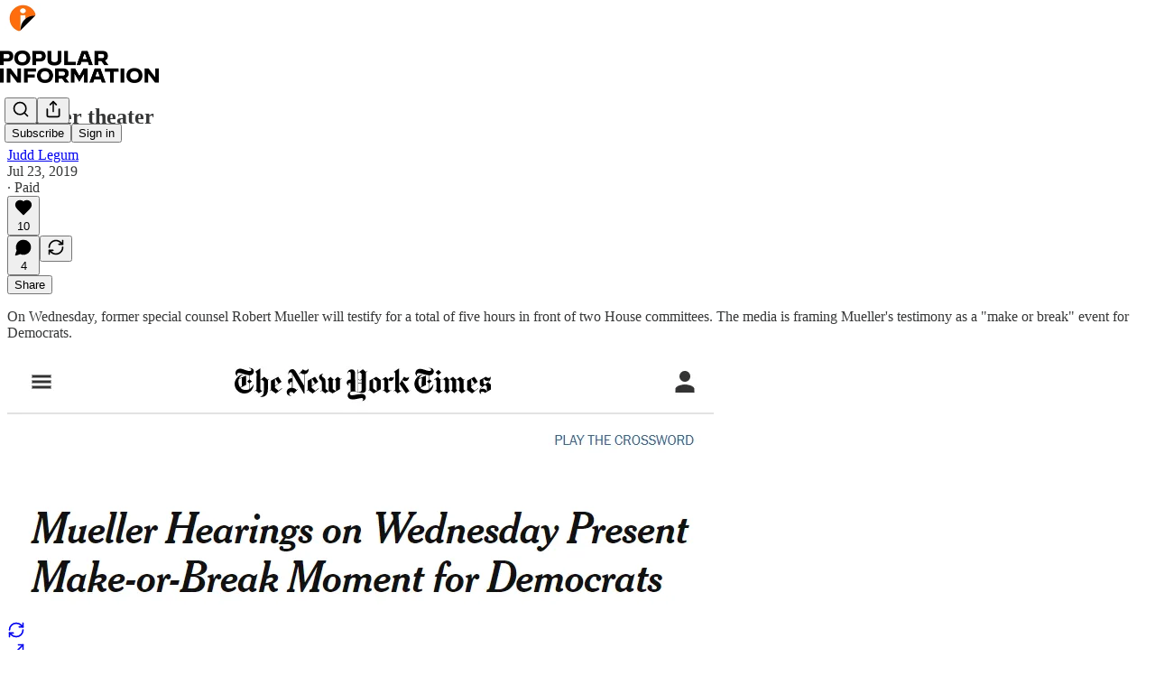

--- FILE ---
content_type: application/javascript
request_url: https://substackcdn.com/bundle/static/js/5792.d22eb46c.js
body_size: 3340
content:
"use strict";(self.webpackChunksubstack=self.webpackChunksubstack||[]).push([["5792"],{34372:function(e,n,t){t.d(n,{A:()=>i});let i={modalTitle:"modalTitle-uFJ1Ep",qrCode:"qrCode-zZoQdZ",appBadge:"appBadge-Vbgl8S",phoneInput:"phoneInput-PdUisS",noGrow:"noGrow-lP58Da"}},20876:function(e,n,t){t.d(n,{A:()=>i});let i={ctaBase:"ctaBase-Dht55f",cta:"cta-X9m2EB ctaBase-Dht55f",ctaPrimary:"ctaPrimary-I2ba02 ctaBase-Dht55f",ctaPrimaryPubTheme:"ctaPrimaryPubTheme-tuyLcP ctaBase-Dht55f"}},2797:function(e,n,t){t.d(n,{$j:()=>h,Tu:()=>d,Zi:()=>c,oo:()=>u});var i=t(12215),r=t(68349),a=t(96400),o=t(91392),l=t(39318),s=t(9036);async function c(e){var n;(null==(n=window._preloads)?void 0:n.language)&&void 0===window._preloads.customPublicationThemePreviewId&&a.ri.indexOf(window._preloads.language)>-1&&"function"==typeof fetch&&await fetch("/api/v1/i18n/translations?language=".concat(e),{method:"GET"}).then(e=>e.json()).then(n=>{a.TH.l(e,n)}).catch(()=>{})}function d(){let e=(0,s.m)(window.location.href);if(!e.token&&!e.lli||!window.history.replaceState)return;e.token&&!e.pt&&delete e.token,delete e.lli;let n="".concat((0,l.yRP)(window.location.pathname,e)).concat(window.location.hash);window.history.replaceState({},document.title,n)}function u(){if("object"==typeof window._analyticsConfig&&null!==window._analyticsConfig&&!window._analyticsConfig.anonymousId){let e;try{let n=i.get(o.FI.ANONYMOUS_ID);n&&(e=JSON.parse(n))}catch(e){}e||(e=(0,r.QT)(),i.set(o.FI.ANONYMOUS_ID,JSON.stringify(e),{expires:365})),window._analyticsConfig.anonymousId=e}}function h(){var e,n;!(null==(e=console)?void 0:e.log)||window.location.hostname.includes(".localhost")||window.location.pathname.startsWith("/embed")||window.location.pathname.startsWith("/visited-surface-frame")||null!=(n=window._preloads.user)&&n.is_global_admin||console.log("%c\n░░░░░░░░░░░░░░░░░░░░░░░░░░░░░░░░░░░░░░░░░░░░░░░░░░░░░░░░░░░░░░░░\n░░░░░░░░░░░░░░░░░░░░░░░░░░░░░░░░░░░░░░░░░░░░░░░░░░░░░░░░░░░░░░░░\n░░░░░░░░░░░░░░░░░░░░░░ SUBSTACK WANTS YOU ░░░░░░░░░░░░░░░░░░░░░░\n░░░░░░░░░░░░░░░░░░░░░░░░░░░░░░░░░░░░░░░░░░░░░░░░░░░░░░░░░░░░░░░░\n░░░░░░░░░░░░░░░░░░░░░░░░░░░░░░░░░░░░░░░░░░░░░░░░░░░░░░░░░░░░░░░░\n░░░░░░░░░░░░░░░▓▓▓▓▓▓▓▓▓▓▓▓▓▓▓▓▓▓▓▓▓▓▓▓▓▓▓▓▓▓▓▓▓▓░░░░░░░░░░░░░░░\n░░░░░░░░░░░░░░░▓▓▓▓▓▓▓▓▓▓▓▓▓▓▓▓▓▓▓▓▓▓▓▓▓▓▓▓▓▓▓▓▓▓░░░░░░░░░░░░░░░\n░░░░░░░░░░░░░░░░░░░░░░░░░░░░░░░░░░░░░░░░░░░░░░░░░░░░░░░░░░░░░░░░\n░░░░░░░░░░░░░░░▓▓▓▓▓▓▓▓▓▓▓▓▓▓▓▓▓▓▓▓▓▓▓▓▓▓▓▓▓▓▓▓▓▓░░░░░░░░░░░░░░░\n░░░░░░░░░░░░░░░▓▓▓▓▓▓▓▓▓▓▓▓▓▓▓▓▓▓▓▓▓▓▓▓▓▓▓▓▓▓▓▓▓▓░░░░░░░░░░░░░░░\n░░░░░░░░░░░░░░░░░░░░░░░░░░░░░░░░░░░░░░░░░░░░░░░░░░░░░░░░░░░░░░░░\n░░░░░░░░░░░░░░░▓▓▓▓▓▓▓▓▓▓▓▓▓▓▓▓▓▓▓▓▓▓▓▓▓▓▓▓▓▓▓▓▓▓░░░░░░░░░░░░░░░\n░░░░░░░░░░░░░░░▓▓▓▓▓▓▓▓▓▓▓▓▓▓▓▓▓▓▓▓▓▓▓▓▓▓▓▓▓▓▓▓▓▓░░░░░░░░░░░░░░░\n░░░░░░░░░░░░░░░▓▓▓▓▓▓▓▓▓▓▓▓▓▓▓▓▓▓▓▓▓▓▓▓▓▓▓▓▓▓▓▓▓▓░░░░░░░░░░░░░░░\n░░░░░░░░░░░░░░░▓▓▓▓▓▓▓▓▓▓▓▓▓▓▓▓▓▓▓▓▓▓▓▓▓▓▓▓▓▓▓▓▓▓░░░░░░░░░░░░░░░\n░░░░░░░░░░░░░░░▓▓▓▓▓▓▓▓▓▓▓▓▓▓▓▓▓▓▓▓▓▓▓▓▓▓▓▓▓▓▓▓▓▓░░░░░░░░░░░░░░░\n░░░░░░░░░░░░░░░▓▓▓▓▓▓▓▓▓▓▓▓▓▓▓▓▓▓▓▓▓▓▓▓▓▓▓▓▓▓▓▓▓▓░░░░░░░░░░░░░░░\n░░░░░░░░░░░░░░░▓▓▓▓▓▓▓▓▓▓▓▓▓▓▓▒▒▒▒▓▓▓▓▓▓▓▓▓▓▓▓▓▓▓░░░░░░░░░░░░░░░\n░░░░░░░░░░░░░░░▓▓▓▓▓▓▓▓▓▓▓▓▒░░░░░░░░▒▓▓▓▓▓▓▓▓▓▓▓▓░░░░░░░░░░░░░░░\n░░░░░░░░░░░░░░░▓▓▓▓▓▓▓▓▒▒░░░░░░░░░░░░░░▒▒▓▓▓▓▓▓▓▓░░░░░░░░░░░░░░░\n░░░░░░░░░░░░░░░▓▓▓▓▓▒░░░░░░░░░░░░░░░░░░░░░░▒▓▓▓▓▓░░░░░░░░░░░░░░░\n░░░░░░░░░░░░░░░▓▒░░░░░░░░░░░░░░░░░░░░░░░░░░░░░░▒▓░░░░░░░░░░░░░░░\n░░░░░░░░░░░░░░░░░░░░░░░░░░░░░░░░░░░░░░░░░░░░░░░░░░░░░░░░░░░░░░░░\n░░░░░░░░░░░░░░░░░░░░░░░░░░░░░░░░░░░░░░░░░░░░░░░░░░░░░░░░░░░░░░░░\n░░░░░░░░░░ TO BUILD A NEW ECONOMIC ENGINE FOR CULTURE ░░░░░░░░░░\n░░░░░░░░░░░░░░░░░░░░░░░░░░░░░░░░░░░░░░░░░░░░░░░░░░░░░░░░░░░░░░░░\n░░░░░░░░░░░░░░░░░░░░░░░░░░░░░░░░░░░░░░░░░░░░░░░░░░░░░░░░░░░░░░░░\n                   https://substack.com/jobs\n","font-family:monospace")}t(20363)},31392:function(e,n,t){t.d(n,{D2:()=>l,Hh:()=>o,Ut:()=>a});var i=t(99851),r=t(17402);function a(){let[e,n]=(0,r.useState)(()=>{if("undefined"!=typeof window){let e=localStorage.getItem("colorScheme"),n="dark"===e?"dark":"light"===e?"light":null;return n||(n=window.matchMedia("(prefers-color-scheme: dark)").matches?"dark":"light"),n}return"light"});return(0,r.useEffect)(()=>{let e=e=>{n(e.scheme)};return window.addEventListener("substackcolorschemechange",e),()=>{window.removeEventListener("substackcolorschemechange",e)}},[]),e}class o extends Event{constructor(e,n){super("substackcolorschemechange",n),(0,i._)(this,"scheme",void 0),this.scheme=e}}function l(){let[e,n]=(0,r.useState)(()=>"undefined"!=typeof window&&window.matchMedia("(prefers-color-scheme: dark)").matches);return(0,r.useEffect)(()=>{let e=e=>{n(e.matches)},t=window.matchMedia("(prefers-color-scheme: dark)");return t.addEventListener("change",e),()=>{t.removeEventListener("change",e)}},[]),{darkMode:e}}},34762:function(e,n,t){t.d(n,{q:()=>a});var i=t(10201),r=t(40859);let a=()=>(0,i.Y)(r.az,{height:20})},65842:function(e,n,t){t.d(n,{A0:()=>f,N:()=>g,ks:()=>h,uk:()=>p});var i=t(69277),r=t(70408),a=t(32641),o=t(10201),l=t(32485),s=t.n(l),c=t(17402),d=t(76977);t(63136);var u=t(24311);let h=(0,c.forwardRef)((e,n)=>{var{className:t,type:l="text",error:c=!1,leading:h,trailing:f,flex:g="auto",unstyled:b=!1}=e,m=(0,a._)(e,["className","type","error","leading","trailing","flex","unstyled"]);return(0,o.FD)(d.pT,{position:"relative",flex:g,minWidth:0,children:[(0,o.Y)("input",(0,r._)((0,i._)({},m),{type:l,className:s()(t,u.A.input,u.A.inputText,c&&u.A.error,m.disabled&&u.A.disabled,m.readOnly&&u.A.readOnly,null!=h&&u.A.leading,null!=f&&u.A.trailing,b&&u.A.unstyled),onKeyDown:e=>{var n;e.stopPropagation(),null==(n=m.onKeyDown)||n.call(m,e)},ref:n})),h&&(0,o.Y)(p,{position:"leading",children:h}),f&&(0,o.Y)(p,{position:"trailing",pointerEvents:"auto",children:f})]})}),f=e=>{var{className:n,children:t}=e,l=(0,a._)(e,["className","children"]);return(0,o.Y)(d.I1,(0,r._)((0,i._)({gap:8,className:n},l),{children:t}))},p=e=>{var{children:n,position:t,className:l,pointerEvents:c="none"}=e,h=(0,a._)(e,["children","position","className","pointerEvents"]);return(0,o.Y)(d.pT,(0,r._)((0,i._)({className:s()(u.A.wrapper,u.A[t],l),pointerEvents:c},h),{children:n}))};function g(e){let n=(0,c.useRef)(null);return{innerRef:n,combinedRef:t=>{n.current=t,"function"==typeof e?e(t):e&&(e.current=t)}}}},49095:function(e,n,t){t.r(n),t.d(n,{ProfileRelationshipBadge:()=>y,RelationshipTag:()=>S,UserBadge:()=>_,UserStatusSymbols:()=>v});var i=t(69277),r=t(70408),a=t(32641),o=t(10201),l=t(32485),s=t.n(l),c=t(84605),d=t(46271),u=t(86500),h=t(40859),f=t(76977),p=t(37598),g=t(63136),b=t(4257),m=t(38854),w=t(14444);function v(e){var{status:n,tier:t,noRelationshipBadge:l}=e,s=(0,a._)(e,["status","tier","noRelationshipBadge"]);let c=t?{type:"bestseller",tier:t}:null==n?void 0:n.badge,d=l?null:null==n?void 0:n.subscriber;return(0,o.FD)(o.FK,{children:[c&&(0,o.Y)(_,(0,r._)((0,i._)({},s),{userBadge:c})),c&&d&&" ",d&&(0,o.Y)(E,{inline:s.inline,label:d.label})]})}function y(e){var n;let{profile:t}=e,{iString:i}=(0,c.GO)(),r=(0,d.Jd)();if((null==r?void 0:r.id)===t.id)return null;let a=(null==(n=t.status)?void 0:n.subscriber)?t.status.subscriber.label:t.subscribesToViewerSubdomain?i("Subscribes to you"):t.followsViewer?i("Follows you"):null;return a?(0,o.Y)(E,{label:a}):null}function _(e){let{className:n,isStatic:t=!1,inline:i=!1,size:r="lg",userBadge:a,userId:l,hideViewProfileButton:c=!1}=e,d=s()(n,i?w.A.inlineContainer:w.A.container);return t?(0,o.Y)(h.az,{className:d,children:(0,o.Y)(b.u,{badge:a,isStatic:t,size:r})}):l?(0,o.Y)(h.az,{className:d,"data-testid":"user-badge",cursor:"pointer",children:(0,o.Y)(m.q,{userId:l,badge:a,hideViewProfileButton:c,children:(0,o.Y)(b.u,{badge:a,size:r})})}):(0,o.Y)(h.az,{className:d,"data-testid":"user-badge",cursor:"pointer",children:(0,o.Y)(p.AM,{trigger:(0,o.Y)(h.az,{children:(0,o.Y)(b.u,{badge:a,size:r})}),onOpen:()=>{"bestseller"===a.type&&(0,u.u4)(u.qY.BESTSELLER_INFO_SHOWN,{tier:a.tier,form:"popover",hovered_user_id:l})},children:(0,o.Y)(Y,{badge:a})})})}function Y(e){let n,{badge:t}=e,{iString:i}=(0,c.GO)(),r=function(e){let{iString:n}=(0,c.GO)();if("bestseller"===e.type)switch(e.tier){case 100:return n("Hundreds of paid subscribers");case 1e3:return n("Thousands of paid subscribers");case 1e4:return n("Tens of thousands of paid subscribers")}else if("vip"===e.type)return n("Verified on an external service");else if("subscriber"===e.type)switch(e.tier){case 1:return n("Paid subscriber to 1+ Substacks");case 5:return n("Paid subscriber to 5+ Substacks");case 10:return n("Paid subscriber to 10+ Substacks")}return n("Unverified user")}(t);return n=i("bestseller"===t.type?"Bestseller":"subscriber"===t.type?"Paid subscriber":"vip"===t.type?"Externally verified":"Unverified user"),(0,o.FD)(f.VP,{alignItems:"center",gap:16,padding:20,children:[(0,o.Y)(b.u,{size:"xl",badge:t}),(0,o.FD)(f.VP,{alignItems:"center",gap:2,children:[(0,o.Y)(g.EY.H4,{children:n}),(0,o.Y)(g.EY.B4,{align:"center",color:"secondary",children:r})]})]})}function E(e){let{label:n,inline:t}=e;return(0,o.Y)("div",{className:t?w.A.inlineContainer:w.A.container,children:(0,o.Y)(S,{children:n})})}let S=(0,h.I4)({sizing:"border-box",display:"inline-flex",alignSelf:"center",height:20,paddingX:6,paddingY:2,gap:4,font:"text",fontSize:11,fontWeight:"medium",alignItems:"center",bg:"secondary",color:"secondary",radius:"xs"})},28700:function(e,n,t){t.d(n,{W$:()=>h,dt:()=>l,fm:()=>c,gY:()=>d,o4:()=>u,rf:()=>s,xJ:()=>o});var i=t(69277),r=t(58278),a=t(92636);function o(e){let{id:n,name:t,handle:i}=e;if(i)return"@".concat(i);let a=(0,r.JG)(t,{hashIfEmpty:!0});return"".concat(n).concat(a?"-".concat(a):"")}function l(e){let n=arguments.length>1&&void 0!==arguments[1]?arguments[1]:{};return(0,a.c$)("/profile/".concat(e),(0,i._)({},n))}function s(e,n){let{searchParams:t,noBase:i,baseUrl:r}=arguments.length>2&&void 0!==arguments[2]?arguments[2]:{},l=i?"":null!=r?r:(0,a.Ew)(),s="".concat(l,"/profile/").concat(o({id:e,name:n}));return(0,a.yR)(s,t)}let c=function(e){let{searchParams:n,noBase:t,baseUrl:i}=arguments.length>1&&void 0!==arguments[1]?arguments[1]:{},r=t?"":null!=i?i:(0,a.Ew)(),o="".concat(r,"/@").concat(e);return(0,a.yR)(o,n)};function d(e){let{utm_source:n,utm_content:t,utm_campaign:r,noBase:a,baseUrl:o,noHandle:l,extraParams:d}=arguments.length>1&&void 0!==arguments[1]?arguments[1]:{},u=(0,i._)({},d,n||t||r?{utm_source:n,utm_content:t,utm_campaign:r}:void 0),h=l?void 0:(null==e?void 0:e.handle)||(null==e?void 0:e.author_handle);return h?c(h,{noBase:a,baseUrl:o,searchParams:u}):s(e.author_id||e.user_id||e.id,e.user_profile_name||e.author_name||e.name,{noBase:a,baseUrl:o,searchParams:u})}function u(e,n,t){return(0,a.c$)("".concat(d(e,{noBase:!0}),"/").concat(null!=n?n:"subscribers"),t)}function h(){let e=arguments.length>0&&void 0!==arguments[0]?arguments[0]:{};return(0,a.yR)("".concat((0,a.Ew)(),"/profile/start"),e)}}}]);

--- FILE ---
content_type: text/javascript
request_url: https://app.viral-loops.com/client/vl/vl.min.js
body_size: 19293
content:
!function(){!function a(b,c,d){function e(g,h){if(!c[g]){if(!b[g]){var i="function"==typeof require&&require;if(!h&&i)return i(g,!0);if(f)return f(g,!0);var j=new Error("Cannot find module '"+g+"'");throw j.code="MODULE_NOT_FOUND",j}var k=c[g]={exports:{}};b[g][0].call(k.exports,function(a){var c=b[g][1][a];return e(c?c:a)},k,k.exports,a,b,c,d)}return c[g].exports}for(var f="function"==typeof require&&require,g=0;g<d.length;g++)e(d[g]);return e}({1:[function(a,b,c){function d(a){if(a)return e(a)}function e(a){for(var b in d.prototype)a[b]=d.prototype[b];return a}"undefined"!=typeof b&&(b.exports=d),d.prototype.on=d.prototype.addEventListener=function(a,b){return this._callbacks=this._callbacks||{},(this._callbacks["$"+a]=this._callbacks["$"+a]||[]).push(b),this},d.prototype.once=function(a,b){function c(){this.off(a,c),b.apply(this,arguments)}return c.fn=b,this.on(a,c),this},d.prototype.off=d.prototype.removeListener=d.prototype.removeAllListeners=d.prototype.removeEventListener=function(a,b){if(this._callbacks=this._callbacks||{},0==arguments.length)return this._callbacks={},this;var c=this._callbacks["$"+a];if(!c)return this;if(1==arguments.length)return delete this._callbacks["$"+a],this;for(var d,e=0;e<c.length;e++)if(d=c[e],d===b||d.fn===b){c.splice(e,1);break}return this},d.prototype.emit=function(a){this._callbacks=this._callbacks||{};var b=[].slice.call(arguments,1),c=this._callbacks["$"+a];if(c){c=c.slice(0);for(var d=0,e=c.length;d<e;++d)c[d].apply(this,b)}return this},d.prototype.listeners=function(a){return this._callbacks=this._callbacks||{},this._callbacks["$"+a]||[]},d.prototype.hasListeners=function(a){return!!this.listeners(a).length}},{}],2:[function(a,b,c){function d(){}function e(a){if(!r(a))return a;var b=[];for(var c in a)f(b,c,a[c]);return b.join("&")}function f(a,b,c){if(null!=c)if(Array.isArray(c))c.forEach(function(c){f(a,b,c)});else if(r(c))for(var d in c)f(a,b+"["+d+"]",c[d]);else a.push(encodeURIComponent(b)+"="+encodeURIComponent(c));else null===c&&a.push(encodeURIComponent(b))}function g(a){for(var b,c,d={},e=a.split("&"),f=0,g=e.length;f<g;++f)b=e[f],c=b.indexOf("="),c==-1?d[decodeURIComponent(b)]="":d[decodeURIComponent(b.slice(0,c))]=decodeURIComponent(b.slice(c+1));return d}function h(a){var b,c,d,e,f=a.split(/\r?\n/),g={};f.pop();for(var h=0,i=f.length;h<i;++h)c=f[h],b=c.indexOf(":"),d=c.slice(0,b).toLowerCase(),e=t(c.slice(b+1)),g[d]=e;return g}function i(a){return/[\/+]json\b/.test(a)}function j(a){return a.split(/ *; */).shift()}function k(a){return a.split(/ *; */).reduce(function(a,b){var c=b.split(/ *= */),d=c.shift(),e=c.shift();return d&&e&&(a[d]=e),a},{})}function l(a,b){b=b||{},this.req=a,this.xhr=this.req.xhr,this.text="HEAD"!=this.req.method&&(""===this.xhr.responseType||"text"===this.xhr.responseType)||"undefined"==typeof this.xhr.responseType?this.xhr.responseText:null,this.statusText=this.req.xhr.statusText,this._setStatusProperties(this.xhr.status),this.header=this.headers=h(this.xhr.getAllResponseHeaders()),this.header["content-type"]=this.xhr.getResponseHeader("content-type"),this._setHeaderProperties(this.header),this.body="HEAD"!=this.req.method?this._parseBody(this.text?this.text:this.xhr.response):null}function m(a,b){var c=this;this._query=this._query||[],this.method=a,this.url=b,this.header={},this._header={},this.on("end",function(){var a=null,b=null;try{b=new l(c)}catch(d){return a=new Error("Parser is unable to parse the response"),a.parse=!0,a.original=d,a.rawResponse=c.xhr&&c.xhr.responseText?c.xhr.responseText:null,a.statusCode=c.xhr&&c.xhr.status?c.xhr.status:null,c.callback(a)}c.emit("response",b);var e;try{(b.status<200||b.status>=300)&&(e=new Error(b.statusText||"Unsuccessful HTTP response"),e.original=a,e.response=b,e.status=b.status)}catch(d){e=d}e?c.callback(e,b):c.callback(null,b)})}function n(a,b){var c=s("DELETE",a);return b&&c.end(b),c}var o;o="undefined"!=typeof window?window:"undefined"!=typeof self?self:this;var p=a("emitter"),q=a("./request-base"),r=a("./is-object"),s=b.exports=a("./request").bind(null,m);s.getXHR=function(){if(!(!o.XMLHttpRequest||o.location&&"file:"==o.location.protocol&&o.ActiveXObject))return new XMLHttpRequest;try{return new ActiveXObject("Microsoft.XMLHTTP")}catch(a){}try{return new ActiveXObject("Msxml2.XMLHTTP.6.0")}catch(a){}try{return new ActiveXObject("Msxml2.XMLHTTP.3.0")}catch(a){}try{return new ActiveXObject("Msxml2.XMLHTTP")}catch(a){}throw Error("Browser-only verison of superagent could not find XHR")};var t="".trim?function(a){return a.trim()}:function(a){return a.replace(/(^\s*|\s*$)/g,"")};s.serializeObject=e,s.parseString=g,s.types={html:"text/html",json:"application/json",xml:"application/xml",urlencoded:"application/x-www-form-urlencoded",form:"application/x-www-form-urlencoded","form-data":"application/x-www-form-urlencoded"},s.serialize={"application/x-www-form-urlencoded":e,"application/json":JSON.stringify},s.parse={"application/x-www-form-urlencoded":g,"application/json":JSON.parse},l.prototype.get=function(a){return this.header[a.toLowerCase()]},l.prototype._setHeaderProperties=function(a){var b=this.header["content-type"]||"";this.type=j(b);var c=k(b);for(var d in c)this[d]=c[d]},l.prototype._parseBody=function(a){var b=s.parse[this.type];return!b&&i(this.type)&&(b=s.parse["application/json"]),b&&a&&(a.length||a instanceof Object)?b(a):null},l.prototype._setStatusProperties=function(a){1223===a&&(a=204);var b=a/100|0;this.status=this.statusCode=a,this.statusType=b,this.info=1==b,this.ok=2==b,this.clientError=4==b,this.serverError=5==b,this.error=(4==b||5==b)&&this.toError(),this.accepted=202==a,this.noContent=204==a,this.badRequest=400==a,this.unauthorized=401==a,this.notAcceptable=406==a,this.notFound=404==a,this.forbidden=403==a},l.prototype.toError=function(){var a=this.req,b=a.method,c=a.url,d="cannot "+b+" "+c+" ("+this.status+")",e=new Error(d);return e.status=this.status,e.method=b,e.url=c,e},s.Response=l,p(m.prototype);for(var u in q)m.prototype[u]=q[u];m.prototype.type=function(a){return this.set("Content-Type",s.types[a]||a),this},m.prototype.responseType=function(a){return this._responseType=a,this},m.prototype.accept=function(a){return this.set("Accept",s.types[a]||a),this},m.prototype.auth=function(a,b,c){switch(c||(c={type:"basic"}),c.type){case"basic":var d=btoa(a+":"+b);this.set("Authorization","Basic "+d);break;case"auto":this.username=a,this.password=b}return this},m.prototype.query=function(a){return"string"!=typeof a&&(a=e(a)),a&&this._query.push(a),this},m.prototype.attach=function(a,b,c){return this._getFormData().append(a,b,c||b.name),this},m.prototype._getFormData=function(){return this._formData||(this._formData=new o.FormData),this._formData},m.prototype.callback=function(a,b){var c=this._callback;this.clearTimeout(),c(a,b)},m.prototype.crossDomainError=function(){var a=new Error("Request has been terminated\nPossible causes: the network is offline, Origin is not allowed by Access-Control-Allow-Origin, the page is being unloaded, etc.");a.crossDomain=!0,a.status=this.status,a.method=this.method,a.url=this.url,this.callback(a)},m.prototype._timeoutError=function(){var a=this._timeout,b=new Error("timeout of "+a+"ms exceeded");b.timeout=a,this.callback(b)},m.prototype._appendQueryString=function(){var a=this._query.join("&");a&&(this.url+=~this.url.indexOf("?")?"&"+a:"?"+a)},m.prototype.end=function(a){var b=this,c=this.xhr=s.getXHR(),e=this._timeout,f=this._formData||this._data;this._callback=a||d,c.onreadystatechange=function(){if(4==c.readyState){var a;try{a=c.status}catch(d){a=0}if(0==a){if(b.timedout)return b._timeoutError();if(b._aborted)return;return b.crossDomainError()}b.emit("end")}};var g=function(a,c){c.total>0&&(c.percent=c.loaded/c.total*100),c.direction=a,b.emit("progress",c)};if(this.hasListeners("progress"))try{c.onprogress=g.bind(null,"download"),c.upload&&(c.upload.onprogress=g.bind(null,"upload"))}catch(h){}if(e&&!this._timer&&(this._timer=setTimeout(function(){b.timedout=!0,b.abort()},e)),this._appendQueryString(),this.username&&this.password?c.open(this.method,this.url,!0,this.username,this.password):c.open(this.method,this.url,!0),this._withCredentials&&(c.withCredentials=!0),"GET"!=this.method&&"HEAD"!=this.method&&"string"!=typeof f&&!this._isHost(f)){var j=this._header["content-type"],k=this._serializer||s.serialize[j?j.split(";")[0]:""];!k&&i(j)&&(k=s.serialize["application/json"]),k&&(f=k(f))}for(var l in this.header)null!=this.header[l]&&c.setRequestHeader(l,this.header[l]);return this._responseType&&(c.responseType=this._responseType),this.emit("request",this),c.send("undefined"!=typeof f?f:null),this},s.Request=m,s.get=function(a,b,c){var d=s("GET",a);return"function"==typeof b&&(c=b,b=null),b&&d.query(b),c&&d.end(c),d},s.head=function(a,b,c){var d=s("HEAD",a);return"function"==typeof b&&(c=b,b=null),b&&d.send(b),c&&d.end(c),d},s.options=function(a,b,c){var d=s("OPTIONS",a);return"function"==typeof b&&(c=b,b=null),b&&d.send(b),c&&d.end(c),d},s.del=n,s["delete"]=n,s.patch=function(a,b,c){var d=s("PATCH",a);return"function"==typeof b&&(c=b,b=null),b&&d.send(b),c&&d.end(c),d},s.post=function(a,b,c){var d=s("POST",a);return"function"==typeof b&&(c=b,b=null),b&&d.send(b),c&&d.end(c),d},s.put=function(a,b,c){var d=s("PUT",a);return"function"==typeof b&&(c=b,b=null),b&&d.send(b),c&&d.end(c),d}},{"./is-object":3,"./request":5,"./request-base":4,emitter:1}],3:[function(a,b,c){function d(a){return null!==a&&"object"==typeof a}b.exports=d},{}],4:[function(a,b,c){var d=a("./is-object");c.clearTimeout=function(){return this._timeout=0,clearTimeout(this._timer),this},c.parse=function(a){return this._parser=a,this},c.serialize=function(a){return this._serializer=a,this},c.timeout=function(a){return this._timeout=a,this},c.then=function(a,b){if(!this._fullfilledPromise){var c=this;this._fullfilledPromise=new Promise(function(a,b){c.end(function(c,d){c?b(c):a(d)})})}return this._fullfilledPromise.then(a,b)},c["catch"]=function(a){return this.then(void 0,a)},c.use=function(a){return a(this),this},c.get=function(a){return this._header[a.toLowerCase()]},c.getHeader=c.get,c.set=function(a,b){if(d(a)){for(var c in a)this.set(c,a[c]);return this}return this._header[a.toLowerCase()]=b,this.header[a]=b,this},c.unset=function(a){return delete this._header[a.toLowerCase()],delete this.header[a],this},c.field=function(a,b){if(null===a||void 0===a)throw new Error(".field(name, val) name can not be empty");if(d(a)){for(var c in a)this.field(c,a[c]);return this}if(null===b||void 0===b)throw new Error(".field(name, val) val can not be empty");return this._getFormData().append(a,b),this},c.abort=function(){return this._aborted?this:(this._aborted=!0,this.xhr&&this.xhr.abort(),this.req&&this.req.abort(),this.clearTimeout(),this.emit("abort"),this)},c.withCredentials=function(){return this._withCredentials=!0,this},c.redirects=function(a){return this._maxRedirects=a,this},c.toJSON=function(){return{method:this.method,url:this.url,data:this._data,headers:this._header}},c._isHost=function(a){var b={}.toString.call(a);switch(b){case"[object File]":case"[object Blob]":case"[object FormData]":return!0;default:return!1}},c.send=function(a){var b=d(a),c=this._header["content-type"];if(b&&d(this._data))for(var e in a)this._data[e]=a[e];else"string"==typeof a?(c||this.type("form"),c=this._header["content-type"],"application/x-www-form-urlencoded"==c?this._data=this._data?this._data+"&"+a:a:this._data=(this._data||"")+a):this._data=a;return!b||this._isHost(a)?this:(c||this.type("json"),this)}},{"./is-object":3}],5:[function(a,b,c){function d(a,b,c){return"function"==typeof c?new a("GET",b).end(c):2==arguments.length?new a("GET",b):new a(b,c)}b.exports=d},{}],6:[function(a,b,c){"use strict";Array.prototype.find||Object.defineProperty(Array.prototype,"find",{value:function(a){if(null==this)throw new TypeError("'this' is null or not defined");var b=Object(this),c=b.length>>>0;if("function"!=typeof a)throw new TypeError("predicate must be a function");for(var d=arguments[1],e=0;e<c;){var f=b[e];if(a.call(d,f,e,b))return f;e++}}})},{}],7:[function(a,b,c){"use strict";b.exports=function(a){function b(){try{return Boolean(window.sessionStorage.getItem("vl_bubble_notif"))}catch(a){return!1}}function c(){try{window.sessionStorage.setItem("vl_bubble_notif",!0)}catch(a){}}(location.href.indexOf("trendwatching")>-1||location.href.indexOf("athenscannabisexpo")>-1)&&a.addHook("boot",function(){a.config.previewMode||setTimeout(function(){a.get("ping",function(a,b){})},3e3)}),a.addHook("widgetLoad",function(b){function c(b){if(window.matchMedia("(max-width: 455px)").matches){var c,d=navigator.userAgent,e=d.indexOf("iPhone")!==-1||d.indexOf("iPod")!==-1;c=e?window.innerHeight-50:window.innerHeight,"rewardingWidget"===b?a.widgets.getByType("rewardingWidget").forEach(function(b){b.config.embed||(b.frame.style.width="100%",b.frame.style.height=c+"px",b.frame.style.left="0",b.frame.style.top="0",b.config.isMobile=!0,b.send("update_state",{isMobile:!0,hasReferrer:Boolean(a.referrer&&a.referrer.referralCode),origin:a.origin}),b.isMobile=!0)}):"ambassadorWidget"===b?a.widgets.getByType("ambassadorWidget").forEach(function(b){b.frame.style.width="100%",b.frame.style.left="0",b.frame.style.bottom="0",b.frame.style.borderRadius="0px",b.config.isMobile=!0,b.send("update_state",{isMobile:!0,hasReferrer:Boolean(a.referrer&&a.referrer.referralCode),origin:a.origin})}):"embedForm"===b?a.widgets.getByType("embedForm").forEach(function(b){b.config.isMobile=!0,b.send("update_state",{isMobile:!0,hasReferrer:Boolean(a.referrer&&a.referrer.referralCode),origin:a.origin})}):"inviteeForm"===b&&a.widgets.getByType("inviteeForm").forEach(function(b){b.config.isMobile=!0,b.send("update_state",{isMobile:!0,hasReferrer:Boolean(a.referrer&&a.referrer.referralCode),origin:a.origin})})}else"rewardingWidget"===b?a.widgets.getByType("rewardingWidget").forEach(function(b){if(!b.config.embed){if(b.frame.style.width="420px",b.frame.style.height="520px",b.frame.style.left="",b.frame.style.top="",b.config.isMobile=!1,b.config.position)switch(b.config.position){case"bottom-right":b.frame.style.bottom="90px",b.frame.style.right="20px";break;case"bottom-left":b.frame.style.bottom="90px",b.frame.style.left="20px";break;case"top-right":b.frame.style.top="90px",b.frame.style.right="20px";break;case"top-left":b.frame.style.top="90px",b.frame.style.left="20px";break;default:b.frame.style.cssText+=b.config.position}else b.frame.style.bottom="90px",b.frame.style.right="20px";b.send("update_state",{isMobile:!1,hasReferrer:Boolean(a.referrer&&a.referrer.referralCode),origin:a.origin})}}):"ambassadorWidget"===b&&a.widgets.getByType("ambassadorWidget").forEach(function(b){if(b.frame.style.width="341px",b.frame.style.borderRadius=a.widgetData.widgets&&a.widgetData.widgets.ambassadorWidget&&a.widgetData.widgets.ambassadorWidget.roundedCorners?"8px":"0px",a.widgetData.campaignInfo&&a.widgetData.campaignInfo.position||b.config.position)switch(a.widgetData.campaignInfo&&a.widgetData.campaignInfo.position||b.config.position){case"bottom-right":b.frame.style.left="",b.frame.style.bottom="20px",b.frame.style.right="20px";break;case"bottom-left":b.frame.style.right="",b.frame.style.bottom="20px",b.frame.style.left="20px";break;default:b.frame.style.cssText+=b.config.position}else b.frame.style.bottom="20px",b.frame.style.left="20px";b.frame.style.visibility="visible",b.config.isMobile=!1,b.send("update_state",{isMobile:!1,hasReferrer:Boolean(a.referrer&&a.referrer.referralCode),origin:a.origin})})}if(("rewardingWidget"===a.widgets.getById(b.widgetId).type||"ambassadorWidget"===a.widgets.getById(b.widgetId).type)&&!a.config.previewMode){var d=a.widgets.getByType("rewardingWidget").length>0,e=a.widgets.getByType("ambassadorWidget").length>0,f=a.widgets.getByType("embedForm").length>0,g=a.widgets.getByType("inviteeForm").length>0;if(a.widgets.getByType("rewardingWidget").length>0||a.widgets.getByType("ambassadorWidget").length>0){var h=window.matchMedia("(max-width: 455px)").matches;d&&c("rewardingWidget"),e&&c("ambassadorWidget"),f&&c("embedForm"),g&&c("inviteeForm"),window.addEventListener("resize",function(){var a=window.matchMedia("(max-width: 455px)").matches;h!==a&&(h=a,d&&c("rewardingWidget"),e&&c("ambassadorWidget"),f&&c("embedForm"),g&&c("inviteeForm"))},!0)}}}),a.addHook("widgetLoad",function(b){function c(){var b=a.widgetData.widgets.milestoneWidget.milestones.length;a.widgets.getByType("milestoneWidget").forEach(function(c){switch(b){case 3:window.matchMedia("(max-width: 390px)").matches||c.container.element.offsetWidth<=390?c.send("update_state",{isMobile:!0,origin:a.origin}):c.send("update_state",{isMobile:!1,origin:a.origin});break;case 4:window.matchMedia("(max-width: 490px)").matches||c.container.element.offsetWidth<=490?c.send("update_state",{isMobile:!0,origin:a.origin}):c.send("update_state",{isMobile:!1,origin:a.origin});break;case 5:window.matchMedia("(max-width: 590px)").matches||c.container.element.offsetWidth<=590?c.send("update_state",{isMobile:!0,origin:a.origin}):c.send("update_state",{isMobile:!1,origin:a.origin});break;case 6:window.matchMedia("(max-width: 690px)").matches||c.container.element.offsetWidth<=690?c.send("update_state",{isMobile:!0,origin:a.origin}):c.send("update_state",{isMobile:!1,origin:a.origin});break;case 7:window.matchMedia("(max-width: 790px)").matches||c.container.element.offsetWidth<=790?c.send("update_state",{isMobile:!0,origin:a.origin}):c.send("update_state",{isMobile:!1,origin:a.origin});break;case 8:window.matchMedia("(max-width: 890px)").matches||c.container.element.offsetWidth<=890?c.send("update_state",{isMobile:!0,origin:a.origin}):c.send("update_state",{isMobile:!1,origin:a.origin});break;default:c.send("update_state",{isMobile:!1,origin:a.origin})}})}"milestoneWidget"===a.widgets.getById(b.widgetId).type&&(a.config.previewMode||(a.widgets.getByType("milestoneWidget").length>0&&(c(),window.addEventListener("resize",function(){c()},!0)),a.addHook("stageChange",function(){c()})))}),a.addHook("widgetLoad",function(b){function c(b){a.widgets.getByType(b).forEach(function(b){b.send("update_state",{isMobile:window.matchMedia("(max-width: 455px)").matches,origin:a.origin})})}a.widgets.getByType("embedForm").length>0&&(c("embedForm"),window.addEventListener("resize",function(){c("embedForm")},!0)),a.widgets.getByType("inviteeForm").length>0&&(c("inviteeForm"),window.addEventListener("resize",function(){c("inviteeForm")},!0))}),a.addHook("widgetsLoad",function(){document.getElementById("intercom-container")&&(document.getElementById("intercom-container").style.zIndex-=1)});var d=!1;a.addHook("stageChange",function(b){if("postIdentify"===b.stage){if(d)return;d=!0,a.get("campaignInfo",function(b,c){if(!b){var d=c.campaignInfo.integrations;if(d&&(!d||0!==Object.keys(d).length)){if("network"===a.identifiedFrom&&a.user.isNew||a.user.justConfirmed){var e={"First name":a.user.firstname||"","Last name":a.user.lastname||"",Email:a.user.email||""};if(d.segment&&d.segment.enabled&&window.analytics&&window.analytics.track&&"function"==typeof window.analytics.track&&(a.pendingIntegrations.segment=!0,window.analytics.track(d.segment.eventName,e,{},function(){a.pendingIntegrations.segment=!1})),d.googleAnalytics&&d.googleAnalytics.enabled){var f=d.googleAnalytics.category,g=d.googleAnalytics.action,h=d.googleAnalytics;a.pendingIntegrations.googleAnalytics=!0,new Promise(function(a,b){window.gtag?window.gtag("event",g,{eventCategory:f,eventLabel:h,event_callback:a}):window.ga&&"function"==typeof window.ga.getAll&&window.ga.getAll()&&window.ga.getAll().length>0&&window.ga(window.ga.getAll()[0].get("name")+".send",{hitType:"event",eventCategory:f,eventAction:g,eventLabel:h,hitCallback:a})}).then(function(a){})["catch"](function(a){})["finally"](function(){a.pendingIntegrations.googleAnalytics=!1})}if(d.facebookPixel&&d.facebookPixel.enabled&&(a.pendingIntegrations.facebookPixel=!0,window.fbq&&"function"==typeof window.fbq)){var i=["CompleteRegistration","Lead","Contact","Subscribe","AddPaymentInfo","AddToCart","AddToWishlist","CustomizeProduct","Donate","FindLocation","InitiateCheckout","Purchase","Schedule","Search","Start Trial","SubmitApplication","ViewContent"],j=d.facebookPixel.eventName.replaceAll(" ","");i.includes(j)?window.fbq("track",j,e):window.fbq("trackCustom",j),setTimeout(function(){a.pendingIntegrations.facebookPixel=!1},200)}if(d.mixpanel&&d.mixpanel.enabled&&window.mixpanel&&window.mixpanel.track&&"function"==typeof window.mixpanel.track&&(a.pendingIntegrations.mixPanel=!0,window.mixpanel.track(d.mixpanel.eventName,e,function(){a.pendingIntegrations.mixPanel=!1})),d.customJS&&d.customJS.enabled){var k={"First name":a.user.firstname||"","Last name":a.user.lastname||"",Email:a.user.email||""};try{var l=new Function("isNewParticipant","participantData",d.customJS.code);a.pendingIntegrations.customJS=!0,l("network"===a.identifiedFrom&&a.user.isNew||!1,JSON.parse(JSON.stringify(k))),a.pendingIntegrations.customJs=!1}catch(b){a.pendingIntegrations.customJs=!1}}}a.pendingIntegrations.postIdentify=!1}}})}});var e=!1;a.addHook("widgetsLoad",function(){function b(a,b){var c=b?b:window.location.href,d=new RegExp("[?&]"+a+"=([^&#]*)","i"),e=d.exec(c);return e?decodeURIComponent(e[1]):null}if(!a.config.previewMode&&a.widgetData.widgets&&(!a.widgetData.widgets||a.widgetData.widgets.rewardingWidget)){var c=a.widgets.getByType("rewardingWidget"),d=window.location.href;if(b("autoTrigger")&&!e)return void c.forEach(function(a){a.get("visible")||a.toggle(),e=!0});if(b("referralCode")&&!e&&a.widgetData.campaignInfo.inviteeRewardAvailable===!0)return void c.forEach(function(a){a.get("visible")||(a.toggle(),a.execute(function(a){document.getElementById(a).click()},["info"])),e=!0});if(Array.isArray(a.widgetData.coupons)&&a.widgetData.coupons.filter(function(a){return!a.redeemed}).length>0&&a.widgetData.campaignInfo.pages&&a.widgetData.campaignInfo.pages.checkout&&a.widgetData.campaignInfo.pages.checkout.enabled&&a.widgetData.campaignInfo.pages.checkout.url===d&&!e)return void c.forEach(function(a){a.get("visible")||(a.toggle(),a.execute(function(a){document.getElementById(a).click()},["coupons"])),e=!0});if(Array.isArray(a.widgetData.coupons)&&a.widgetData.coupons.filter(function(a){return!a.redeemed}).length>0&&"network"===a.identifiedFrom&&!e)return void c.forEach(function(a){a.get("visible")||(a.toggle(),a.execute(function(a){document.getElementById(a).click()},["coupons"])),e=!0});if("network"===a.identifiedFrom&&!e)return void c.forEach(function(a){a.get("visible")||(a.toggle(),a.execute(function(a){document.getElementById(a).click()},["sharing"])),e=!0});var f=(Date.now()-a.getSessionInfo().lastSessionEndedAt/36e5)%24;return Array.isArray(a.widgetData.coupons)&&a.widgetData.coupons.filter(function(a){return!a.redeemed}).length>0&&a.getSessionInfo().lastSessionEndedAt>0&&f>=24&&!e?void c.forEach(function(a){a.get("visible")||(a.toggle(),a.execute(function(a){document.getElementById(a).click()},["coupons"])),e=!0}):void 0}}),a.addHook("_frame_available",function(b){if(!a.config.previewMode){var c=a.widgets.getById(b.widgetId).type,d=a.widgets.getById(b.widgetId);if(a.widgetData&&a.widgetData.widgets&&a.widgetData.widgets[c]&&a.widgetData.widgets[c].customCSS&&a.widgetData.widgets[c].customCSS.enabled)d.applyStyle(a.widgetData.widgets[c].customCSS.url);else var e=setInterval(function(){a.widgetData&&a.widgetData.widgets&&a.widgetData.widgets[c]&&a.widgetData.widgets[c].customCSS&&a.widgetData.widgets[c].customCSS.enabled&&(d.applyStyle(a.widgetData.widgets[c].customCSS.url),clearInterval(e))},50)}});var f=!1;a.addHook("stageChange",function(d){"preIdentify"!==d.stage&&a.addHook("widgetUpdate",function(){function d(b){var c=setInterval(function(){a.widgets.getByType("rewardingWidgetTrigger").length>a.widgets.getByType("notificationBubble").length&&b&&b.frame&&parseInt(b.frame.style.height.replace("px",""))>0&&parseInt(b.frame.style.width.replace("px",""))>0&&(h(b),clearInterval(c))},100)}function e(a,b){var c=b.frame.style;switch(a.config.position){case"bottom-right":c.bottom=20+parseInt(a.frame.style.height.replace("px",""))-19+"px",c.right="13px";break;case"bottom-left":c.bottom=20+parseInt(a.frame.style.height.replace("px",""))-19+"px",c.left=20+parseInt(a.frame.style.width.replace("px",""))-19+"px";break;case"top-right":c.top="13px",c.right="13px";break;case"top-left":c.top="13px",c.left=20+parseInt(a.frame.style.width.replace("px",""))-19+"px";break;case null:c.bottom=20+parseInt(a.frame.style.height.replace("px",""))-19+"px",c.right="13px";break;default:var d=g(".trigger-position {"+a.config.position+"}")[0].style;d.bottom?d.right?(c.bottom=parseInt(d.bottom.replace("px",""))+parseInt(a.frame.style.height.replace("px",""))-19+"px",c.right=d.right):d.left&&(c.bottom=parseInt(d.bottom.replace("px",""))+parseInt(a.frame.style.height.replace("px",""))-19+"px",c.left=parseInt(d.left.replace("px",""))+parseInt(a.frame.style.width.replace("px",""))-19+"px"):d.top&&(d.right?(c.top=parseInt(d.top.replace("px",""))-7+"px",c.right=parseInt(d.right.replace("px",""))-7+"px"):d.left&&(c.top=parseInt(d.top.replace("px",""))-7+"px",c.left=parseInt(d.left.replace("px",""))+parseInt(a.frame.style.width.replace("px",""))-19+"px"))}}function g(a){var b=document.implementation.createHTMLDocument(""),c=document.createElement("style");return c.textContent=a,b.body.appendChild(c),c.sheet.cssRules}function h(b){a.widgets.create("notificationBubble",{container:"body"},function(c){e(b,c),a.addHook("_widget_height_change",function(a){a.widgetId===b.widgetId&&e(b,c)}),a.addHook("_widget_width_change",function(a){a.widgetId===b.widgetId&&e(b,c)}),c.show();var d=new Audio(a.origin+"static/notif-sound.mp3");setTimeout(function(){d.play()},300)})}if(!f&&!b()){var i=a.widgets.getByType("rewardingWidgetTrigger");!i||i&&0===i.length||a.widgetData.coupons&&0!==a.widgetData.coupons.filter(function(a){return!a.redeemed}).length&&(i.forEach(function(a){a&&a.frame&&parseInt(a.frame.style.height.replace("px",""))>0&&parseInt(a.frame.style.width.replace("px",""))>0?h(a):d(a)}),f=!0,c())}})})}},{}],8:[function(a,b,c){"use strict";function d(a){this.instance=a,this.resetHooks()}b.exports=function(a){d.prototype=e;var b=new d(a);return b.start(),b};var e={start:function(){var a=this;this.queue=[];var b=!1;setInterval(function(){if(!b){var c=a.queue.shift();if(c){var d=a._hooks[c.name].filter(function(a){return a.options.enabled}).length;d>0&&(b=!0),a._hooks[c.name].filter(function(a){return a.options.enabled}).forEach(function(e,f){var g=50*(f+1);setTimeout(function(){e.callback.call(a.instance,c.params,e),e.options.once&&e.disable(),f===d-1&&(b=!1)},g)})}}},50)},addHook:function(a,b){if(this._hooks[a]&&this._hooks[a].length>=0){var c={callback:b,options:{once:!1,enabled:!0,async:!1},once:function(){return this.options.once=!0,this},enable:function(){return this.options.enabled=!0,this},disable:function(){return this.options.enabled=!1,this},async:function(){return this.options.async=!0,this}};return this._hooks[a].push(c),c}},runHook:function(a){var b=this,c=arguments.length>1&&void 0!==arguments[1]?arguments[1]:{};"ready"===a||"boot"===a?this._hooks[a].filter(function(a){return a.options.enabled}).forEach(function(a,d){a.callback.call(b.instance,c,a),a.options.once&&a.disable()}):this.queue.push({name:a,params:c})},registerPendingHooks:function(){var a=this;!this.instance.pendingHooks||this.instance.pendingHooks&&0===this.instance.pendingHooks.length||(this.instance.pendingHooks.forEach(function(b){a.instance.addHook(b.name,b.cb)}),delete this.instance.pendingHooks)},resetHooks:function(){this._hooks={widgetUpdate:[],widgetLoad:[],widgetsLoad:[],stageChange:[],boot:[],widgetStageChange:[],ready:[],formSubmit:[],_frame_available:[],_frame_ready:[],_widget_height_change:[],_widget_width_change:[],_message_pass_reply:[],_pending_events_completed:[]}}}},{}],9:[function(a,b,c){"use strict";var d=a("superagent"),e=function(a){var b=window.document.querySelector("div[data-vl-widget=inviteeForm]");return b?"invitee_widgetv2":window.VL_NEWSLETTER_SHARING?"invitee_widget":window.VL_NEWSLETTER_SUBSCRIBER?"subscriber_page":window.VL_IS_BUILDER_PAGE?"viral_loops_pages":window.VL_IS_SHOPIFY_PAGE?"shopify_referral_page":a||"JS"};b.exports={postEvent:function(a,b,c,f){var g=null,h=function(){var h={params:{event:b,captchaJWT:g,user:{dt:c.dt,firstname:c.firstname,lastname:c.lastname,email:c.email,referralCode:c.referralCode,appUserId:c.appUserId,facebookId:c.facebookId,createdAt:c.createdAt,extraData:c.extraData,timestamp:c.timestamp,signature:c.signature,distinctId:c.distinctId,consents:c.consents,initialAcquiredFrom:window.location.href,acquiredFrom:e(c.acquiredFrom)},referrer:{referralCode:a.referrer.referralCode,email:a.referrer.email,appUserId:a.referrer.appUserId},refSource:a.referrer.refSource,acquiredFrom:e(c.acquiredFrom)},publicToken:a.publicToken};d.post(a.apiUrl+"v2/events").set("Content-Type","application/json").set("X-UCID",a.publicToken).set("X-FP",a.fp).set("X-BC",JSON.stringify(a.bc)).send(h).end(function(c,e){!e||c&&(!e.status||e.status>=500)?"registration"==b?d.post("https://xny9ezps4l.execute-api.eu-west-1.amazonaws.com/dev/api/v2/events").set("Content-Type","application/json").set("X-UCID",a.publicToken).set("X-FP",a.fp).set("X-BC",JSON.stringify(a.bc)).send(h).end(function(a,b){a?f(a):(b.body.redundant=!0,f(null,b.body))}):f(c):f(null,e.body)})};new Promise(function(b,d){return a.captchaEnabled?a.getCaptchaJWT(c).then(function(a){g=a,b()})["catch"](function(a){d("captcha error")}):void b()})["catch"](function(a){var b=f;f=function(a,c){return a?b(a):void b(null,c)}})["finally"](h)},getData:function(a,b,c){var e=[];e=b?b:a.pendingAccessors.filter(function(b){return b.runStage===a.runStage||"any"===b.runStage}).map(function(a){return a.name}),a.config.identifier&&a.config.identifier.hasOwnProperty("userData")||e.indexOf("userData")!=-1||e.push("userData"),b||e.find(function(a){return"campaignInfo"===a})||e.push("campaignInfo");var f={};for(var g in a.config.identifier)a.config.identifier.hasOwnProperty(g)&&(f[g]=a.config.identifier[g]);d.get(a.apiUrl+"v2/data").query({publicToken:a.publicToken,params:{user:f,referrer:a.referrer||{},refSource:a.referrer&&a.referrer.refSource||"",accessors:e}}).set("Accept","application/json").set("X-UCID",a.publicToken).set("X-FP",a.fp).set("X-BC",JSON.stringify(a.bc)).end(function(g,h){g&&(!g.status||g.status>=500)?(d.get("https://xny9ezps4l.execute-api.eu-west-1.amazonaws.com/dev/api/v2/data").query({publicToken:a.publicToken,params:{user:f,referrer:a.referrer||{},refSource:a.referrer&&a.referrer.refSource||"",accessors:e}}).set("Accept","application/json").set("X-UCID",a.publicToken).set("X-FP",a.fp).set("X-BC",JSON.stringify(a.bc)).end(function(a,b){a?c(g):c(null,b.body)}),c(g,{})):(b||(a.activeAccessors=e.map(function(b){return a.accessors[b]}),a.pendingAccessors=a.pendingAccessors.filter(function(b){return b.runStage!==a.runStage&&"any"!==b.runStage})),h.body&&h.body.userData&&a.user&&a.user.email&&(h.body.userData.email=a.user.email),c(null,h.body))})},getRank:function(a,b,c){var e={};for(var f in a.config.identifier)a.config.identifier.hasOwnProperty(f)&&(e[f]=a.config.identifier[f]);d.get(a.apiUrl+"v2/rank").query({publicToken:a.publicToken,params:{user:e}}).set("Accept","application/json").set("X-UCID",a.publicToken).set("X-FP",a.fp).set("X-BC",JSON.stringify(a.bc)).end(function(a,b){a?c(a,{}):c(null,b.body)})},cacheReferrer:function(a,b,c){d.post(a.apiUrl+"v2/cache_referrer").send({email:b.email,publicToken:a.publicToken,referrer:b.referrer}).set("Accept","application/json").set("X-UCID",a.publicToken).set("X-FP",a.fp).set("X-BC",JSON.stringify(a.bc)).end(function(a,b){a?c&&"function"==typeof c&&c(a,{}):c&&"function"==typeof c&&c(null,b.body)})},socialAction:function(a,b,c,e){var f={};f.referralCode=a.user.referralCode,f.postType=b,d.post(a.apiUrl+"v1/social_action").send(f).set("Accept","application/json").set("X-UCID",a.publicToken).set("X-FP",a.fp).set("X-BC",JSON.stringify(a.bc)).end(function(a,b){
a?e&&"function"==typeof e&&e(a):e&&"function"==typeof e&&e()})},requestConsentEditLink:function(a,b,c,e){var f={};f.referralCode=a.user.referralCode,f.postType=b,f.postData=c,d.post(a.apiUrl+"v2/request_consent_edit_link").send(f).set("Accept","application/json").set("X-UCID",a.publicToken).set("X-FP",a.fp).set("X-BC",JSON.stringify(a.bc)).end(function(a,b){a?e&&"function"==typeof e&&e(a):e&&"function"==typeof e&&e()})},guestCheckoutSilentRefresh:function(a){d.get(location.href).end(function(b,c){b?a(c.body.error):a()})},evaluateCaptchaToken:function(a,b,c){var e=location.origin.includes("http://localhost:3000")?"http://127.0.0.1:3001/":"https://mitb.viral-loops.com/";return new Promise(function(f,g){d.post(e+"captcha/evaluate").send({token:b,data:c,publicToken:a.publicToken}).set("Content-Type","application/json").end(function(a,b){return a?g(b?b.text:null):void f(b.text)})})}}},{superagent:2}],10:[function(a,b,c){"use strict";function d(a,b){this.namespace=a+"#",this.noPersist=b.noPersist}b.exports=function(a,b){d.prototype=f;var c=new d(a,b);return c};var e=3e4,f={get:function(a){if(!this.noPersist){var b;b=this.enabled()?localStorage.getItem(this.namespace+a):this.readCookie(this.namespace+a);try{b=JSON.parse(b)}catch(c){b=null}return b}},set:function(a,b){if(!this.noPersist)return this.enabled()?localStorage.setItem(this.namespace+a,JSON.stringify(b)):document.cookie=this.namespace+a+"="+JSON.stringify(b),this},enabled:function(){var a="test";try{var b=window.sessionStorage;return b.setItem(a,"1"),b.removeItem(a),!0}catch(c){return!1}},clear:function(){this.noPersist||(this.enabled()?(localStorage.removeItem(this.namespace+"user"),localStorage.removeItem(this.namespace+"referrer"),localStorage.removeItem(this.namespace+"last_session_end"),localStorage.removeItem(this.namespace+"session_start"),localStorage.removeItem(this.namespace+"distinctId"),localStorage.removeItem(this.namespace+"accessorBox")):(this.deleteCookie(this.namespace,"user"),this.deleteCookie(this.namespace,"referrer"),this.deleteCookie(this.namespace,"last_session_end"),this.deleteCookie(this.namespace,"session_start"),this.deleteCookie(this.namespace,"distinctId"),this.deleteCookie(this.namespace,"accessorBox")))},clearSingle:function(a){this.noPersist||(this.enabled()?localStorage.removeItem(this.namespace+a):this.deleteCookie(this.namespace,a))},readCookie:function(a){for(var b=a+"=",c=document.cookie.split(";"),d=0;d<c.length;d++){for(var e=c[d];" "==e.charAt(0);)e=e.substring(1,e.length);if(0==e.indexOf(b))return e.substring(b.length,e.length)}return null},deleteCookie:function(a,b){document.cookie=a+b+"=; Path=/; Expires=Thu, 01 Jan 1970 00:00:01 GMT;"},removeGuestCheckoutCookie:function(a){document.cookie="vl_guest_checkout="+a+"=;expires=Thu, 01 Jan 1970 00:00:01 GMT;"},saveGuestCheckoutCookie:function(a){document.cookie="vl_guest_checkout="+a+";Path=/;"},validCacheExists:function(a){var b=this.get("accessorBox");if(b){if(Date.now()-b.ts<e){var c=Object.keys(b.accessors),d=a.every(function(a){return c.indexOf(a)>-1});return!!d&&(this.accessors=b.accessors,!0)}return this.clearSingle("accessorBox"),!1}return!1},getCachedAccessors:function(){return this.accessors?this.accessors:this.validCacheExists()?this.accessors:null},saveAccessorsToCache:function(a){var b=this,c={ts:Date.now()};this.accessors=this.accessors||{},Object.keys(a).forEach(function(c){"coupons"!==c&&(b.accessors[c]=a[c])}),c.accessors=this.accessors,this.set("accessorBox",c)}}},{}],11:[function(a,b,c){"use strict";function d(a){return a.campaignInfo&&a.campaignInfo.gdprJson&&a.campaignInfo.gdprJson&&(a.campaignInfo.gdprJson.consents=a.campaignInfo.gdprJson.consents.filter(function(a){return a.visible===!0}).sort(function(a,b){return a.order>b.order})),a}function e(a,b){var c=this;c.instance=a,c.services=i,c.helpers=j,k.setOrigin(b.origin),c.widgetKeep=k,h=l(c.instance.publicToken,c.instance.config),b&&b.previewMode&&this.exposeAction({action:"updateState",from:c,to:c.instance}),this.exposeAction({action:"getAll",from:k,to:c.instance.widgets}),this.exposeAction({action:"getById",from:k,to:c.instance.widgets}),this.exposeAction({action:"getByType",from:k,to:c.instance.widgets}),this.exposeAction({action:"getByContainer",from:k,to:c.instance.widgets}),this.exposeAction({action:"getWidgetsWithInactiveFrame",from:k,to:c.instance.widgets,alias:"__getWidgetsWithInactiveFrame"})}function f(a){var b=this;k.addAction(a.widgetId,"messagePass",function(c,d,e){arguments.length<2||(2===arguments.length&&(e=d,d={}),this.send("message_pass",{data:{message:c,options:d},origin:b.instance.origin}),b.instance.addHook("_message_pass_reply",function(b){e.call(a,b)}).once())}),k.addAction(a.widgetId,"show",function(a){var c=function(){var c,d=b.helpers.getQueryString("testMode");("true"==d||localStorage.getItem("vl_testMode")||b.instance.config.previewMode)&&(c=!0),b.instance.widgetData&&b.instance.widgetData.campaignInfo&&b.instance.widgetData.campaignInfo.isLive===!0&&(c=!0),b.instance.widgetData&&b.instance.widgetData.campaignInfo&&b.instance.widgetData.campaignInfo.campaignPageUrl&&window.location.href.indexOf(b.instance.widgetData.campaignInfo.campaignPageUrl)>-1&&(c=!1),window.parent&&window.parent.SHOW_VL_WIDGET===!0&&(c=!0),c&&(a&&a.withEmptyState&&!b.instance.config.previewMode?this.send("empty_state",{data:{},previewMode:!0,runStage:b.instance.runStage,hasReferrer:Boolean(b.instance.referrer&&b.instance.referrer.referralCode),origin:b.instance.origin}):this.send("init_frame",{data:b.instance.widgetData,previewMode:b.instance.config.previewMode,runStage:b.instance.runStage,isMobile:window.matchMedia("(max-width: 455px)").matches,hasReferrer:Boolean(b.instance.referrer&&b.instance.referrer.referralCode),origin:b.instance.origin,publicToken:b.instance.publicToken}))}.bind(this);window.parent&&window.parent.SHOW_VL_WIDGET===!1?this.ready&&this.toggle():this.ready?this.send("update_state",{data:b.instance.widgetData,runStage:b.instance.runStage,origin:b.instance.origin}):this.available?c():k.addAction(this.widgetId,"loadWhenReady",function(){c()})}),k.addAction(a.widgetId,"hide",function(){this.frame.style.display="none",this.container.element!==document.body&&(this.container.element.style.display="none"),this.update("visible",!1)}),k.addAction(a.widgetId,"resize",function(a,b){null!==a&&(this.frame.style.width=a),null!==b&&(this.frame.style.height=b)}),k.addAction(a.widgetId,"toggle",function(){var a;a="none"===this.frame.style.display?"visible":"hidden",this.messagePass("preToggle",function(){"none"===this.frame.style.display?(this.config.isMobile&&this.config.canFloat&&this.container.element===document.body&&(this.container.elementOptions=this.container.elementOptions||{},this.container.elementOptions.overflow=document.body.style.overflow,this.container.elementOptions.position=document.body.style.position,this.container.elementOptions.scrollTop=document.body.scrollTop,document.body.style.overflow="hidden",document.body.style.position="fixed"),this.frame.style.display="block",this.container.element!==document.body&&(this.container.element.style.display="block"),this.update("visible",!0)):(this.config.isMobile&&this.config.canFloat&&this.container.element===document.body&&(document.body.style.overflow=this.container.elementOptions.overflow,document.body.style.position=this.container.elementOptions.position,document.body.scrollTop=this.container.elementOptions.scrollTop),this.frame.style.display="none",this.container.element!==document.body&&(this.container.element.style.display="block"),this.update("visible",!1)),this.pairs().forEach(function(c){c.send("pair_state_change",{data:{change:{visibility:a}},runStage:b.instance.runStage,hasReferrer:Boolean(b.instance.referrer&&b.instance.referrer.referralCode),origin:b.instance.origin})}),this.messagePass("postToggle",function(){window.dispatchEvent(new Event("resize"))})})}),k.addAction(a.widgetId,"applyStyle",function(a){a&&this.send("apply_style",{data:{style:a},runStage:b.instance.runStage,origin:b.instance.origin})}),k.addAction(a.widgetId,"execute",function(a,c){c=c||[],a&&"function"==typeof a&&this.send("execute",{data:{fn:a.toString(),args:JSON.parse(JSON.stringify(c))},runStage:b.instance.runStage,origin:b.instance.origin})})}function g(a){var b=0,c=0;a.services.hooks.addHook("_frame_available",function(c){b+=1;var d=a.widgetKeep.getById(c.widgetId);d.update("available",!0),b===a.widgetKeep.widgetCount(),d.hasAction("loadWhenReady")&&d.loadWhenReady()}),a.services.hooks.addHook("_frame_ready",function(b){c+=1;var d=a.widgetKeep.getById(b.widgetId);d.update("ready",!0),a.instance.onWidgetLoad&&"function"==typeof a.instance.onWidgetLoad&&a.instance.onWidgetLoad(d.widgetId),a.services.hooks.runHook("widgetLoad",{widgetId:d.widgetId}),c===a.widgetKeep.widgetCount(a.instance.runStage)&&(c=0,a.instance.onWidgetsLoad&&"function"==typeof a.instance.onWidgetsLoad&&a.instance.onWidgetsLoad(),a.services.hooks.runHook("widgetsLoad"))})}var h,i={},j={scan:a("./widgetManager/scan"),build:a("./widgetManager/build"),addToDom:a("./widgetManager/addToDom"),messageHandler:a("./widgetManager/messageHandler"),getQueryString:a("./widgetManager/getQueryString")},k=a("./widgetManager/widgetKeep")(),l=a("./vlStore");b.exports={init:function(a,b){e.prototype=m;var c=new e(a,b),d=j.messageHandler.bind(c);return c.setupListeners(d),c.createListenerDetacher(d),c.applyFrameStyle(),i.hooks=b.hooks,i.network=b.network,c}};var m={setupListeners:function(a){window.addEventListener?window.addEventListener("message",a,!1):window.attachEvent&&window.attachEvent("message",a)},createListenerDetacher:function(a){this.removeListeners=function(){window.removeEventListener?window.removeEventListener("message",a):window.detachEvent&&window.detachEvent("message",a)}},registerWidgets:function(a){var b=this;return a.forEach(function(a){a.accessors.forEach(function(a){b.instance.pendingAccessors.find(function(b){return b.name===a})||b.instance.pendingAccessors.push(b.instance.accessors[a])}),k.register(a),f.call(b,a)}),k.getAll()},preload:function(){var a,b=this;a=j.scan(b.instance.publicToken);var c;c=j.build(b.instance.publicToken,a,{frameUrl:b.instance.frameUrl});var d=b.registerWidgets(c);g(b),d.forEach(function(a){j.addToDom(a,function(b){a.add("frame",b),i.hooks.runHook("_frame_available",{widgetId:a.get("widgetId")})},function(c){a&&a.get("available")===!1&&b.instance.reportError(b.instance.makeError("widget failed to load"))})})},applyFrameStyle:function(){var a=document.createElement("style");a.type="text/css",a.innerHTML=".vl-frame::-webkit-scrollbar{ display: none } @keyframes vl-bounceIn {0% {transform: scale(0.1);opacity: 0;}60% {transform: scale(1.2);opacity: 1;}100% {transform: scale(1);}}",document.getElementsByTagName("head")[0].appendChild(a)},updateState:function(a,b){var c=this;a&&(!a||a.match(c.instance.publicToken)&&k.getById(a)&&k.getById(a).get("frame"))&&k.getById(a).send("update_state",{data:b,runStage:c.instance.runStage,origin:c.instance.origin})},getData:function(a,b){var c=this;if(c.instance.config&&c.instance.config.previewMode)a();else{var e=c.instance.pendingAccessors.filter(function(a){return a.runStage===c.instance.runStage||"any"===a.runStage&&(!c.instance.widgetData||!c.instance.widgetData[a.name])});e.length>0?!b&&h.validCacheExists(e.map(function(a){return a.name}))?(c.instance.widgetData=c.instance.widgetData||{},Object.keys(h.getCachedAccessors()).forEach(function(a){c.instance.widgetData[a]=h.getCachedAccessors()[a]}),a(null,h.getCachedAccessors())):i.network.getData(c.instance,null,function(b,e){return b?a(b):(c.instance.widgetData=c.instance.widgetData||{},Object.keys(e).forEach(function(a){c.instance.widgetData[a]=e[a]}),e=d(e),h.saveAccessorsToCache(e),void a(null,e))}):a(null,c.instance.widgetData)}},getDataOnDemand:function(a,b){var c=this;h.validCacheExists(a)?b(null,h.getCachedAccessors()):i.network.getData(c.instance,a,function(a,c){return a?b(a):(h.saveAccessorsToCache(c),void b(null,c))})},exposeAction:function(a){a&&a.from&&a.action&&a.from[a.action]&&"function"==typeof a.from[a.action]&&(a.to[a.alias||a.action]=function(){return a.from[a.action].apply(a.from,Array.prototype.slice.call(arguments))})},createDataPoller:function(){var a=this,b=!1;return function(){if(!b&&!a.instance.config.previewMode&&a.instance.widgetData&&a.instance.widgetData.campaignInfo&&"dropboxV3"===a.instance.widgetData.campaignInfo.template){b=!0;var c=0,d=setInterval(function(){var e=a.instance.activeAccessors.filter(function(b){return b.runStage===a.instance.runStage||"any"===b.runStage}).map(function(a){return a.name});setTimeout(function(){a.getDataOnDemand(e,function(c,e){c||(e.coupons&&e.coupons.length!==a.instance.widgetData.coupons.length&&(clearInterval(d),b=!1),a.instance.widgetData=a.instance.widgetData||{},Object.keys(e).forEach(function(b){"referralUrls"!==b&&(a.instance.widgetData[b]=e[b])}),k.getAll().forEach(function(b){b.send("update_state",{data:a.instance.widgetData,runStage:a.instance.runStage,origin:a.instance.origin})}))})},1e3),c>=20&&(clearInterval(d),b=!1),c+=1},1e3)}}}}},{"./vlStore":10,"./widgetManager/addToDom":12,"./widgetManager/build":13,"./widgetManager/getQueryString":14,"./widgetManager/messageHandler":15,"./widgetManager/scan":16,"./widgetManager/widgetKeep":17}],12:[function(a,b,c){"use strict";b.exports=function(a,b,c){var d=document.createElement("iframe");d.id=a.widgetId,d.src=a.path,d.style.cssText=a.styles,d.className+="vl-frame",d.style.display="none",a.config.canFloat&&!a.config.embed?document.body.appendChild(d):a.container.element.appendChild(d),d.onload=function(){b(d)},setTimeout(function(){c(d)},1e4)}},{}],13:[function(a,b,c){"use strict";function d(a,b){switch(b=b||{},a){case"sharingWidget":return["widgets","referralUrls","campaignInfo"];case"rewardStats":return["widgets","stats","referralCount","campaignInfo","coupons"];case"welcomeBar":return["widgets","referrerInfo","rewards","campaignInfo"];case"rewardingWidget":return["widgets","stats","referralCount","referralUrls","logs","userData","coupons","campaignInfo"];case"rewardingWidgetTrigger":return["campaignInfo","widgets"];case"embedForm":return["widgets","referralUrls","campaignInfo","userData","referralCount"];case"inviteeForm":return["widgets","referralUrls","campaignInfo","userData","referralCount"];case"milestoneWidget":return["widgets","referralCount"];case"referralCountWidget":return["widgets","referralCount"];case"notificationBubble":return["coupons"];case"takeOverWidget":return["widgets","stats","referralCount","referralUrls","logs","userData","coupons","campaignInfo"];case"ambassadorWidget":return["widgets","referralUrls","campaignInfo","userData","referralCount"];default:return[]}}function e(a,b){switch(b=b||{},a){case"sharingWidget":return b.frameUrl+"sharingWidget/sharingWidget.min.html";case"rewardStats":return b.frameUrl+"rewardStats/rewardStats.min.html";case"welcomeBar":return b.frameUrl+"welcomeBar/welcomeBar.min.html";case"rewardingWidget":return b.frameUrl+"rewardingWidget/rewardingWidget.min.html";case"rewardingWidgetTrigger":return b.frameUrl+"rewardingWidgetTrigger/rewardingWidgetTrigger.min.html";case"embedForm":return b.frameUrl+"embedForm/embedForm.min.html";case"inviteeForm":return b.frameUrl+"inviteeForm/inviteeForm.min.html";case"milestoneWidget":return b.frameUrl+"milestoneWidget/milestoneWidget.min.html";case"referralCountWidget":return b.frameUrl+"referralCountWidget/referralCountWidget.min.html";case"notificationBubble":return b.frameUrl+"notificationBubble/notificationBubble.min.html";case"takeOverWidget":return b.frameUrl+"takeOverWidget/takeOverWidget.min.html";case"ambassadorWidget":return b.frameUrl+"ambassadorWidget/ambassadorWidget.min.html";default:return""}}function f(a,b){switch(b=b||{},a){case"sharingWidget":return"postIdentify";case"rewardStats":return"postIdentify";case"welcomeBar":return"preIdentify";case"rewardingWidget":return"any";case"rewardingWidgetTrigger":return"any";case"embedForm":return"any";case"inviteeForm":return"any";case"milestoneWidget":return"any";case"referralCountWidget":return"any";case"notificationBubble":return"postIdentify";case"takeOverWidget":return"postIdentify";case"ambassadorWidget":return"any";default:return"any"}}function g(a,b){switch(b=b||{},a){case"sharingWidget":return null;case"rewardStats":return null;case"welcomeBar":return"postIdentify";case"rewardingWidget":return null;case"rewardingWidgetTrigger":return null;case"embedForm":return null;case"inviteeForm":return null;case"milestoneWidget":return null;case"referralCountWidget":return null;case"notificationBubble":return null;case"takeOverWidget":return null;case"ambassadorWidget":return null;default:return null}}function h(a,b){b=b||{};var c="border:none; margin:0; padding:0; overflow:hidden; z-index:2147483647; border-radius:4px;";switch(a){case"sharingWidget":c+="left:0%;width:100%;height:100%;";break;case"rewardStats":c+="left:0%;width:100%;height:100%;";break;case"welcomeBar":c+="left:0%;width:100%;height:100%;";break;case"rewardingWidget":if(b.embed)c+="left:0%;width:100%;height:100%;";else{if(window.matchMedia("(max-width: 455px)").matches){var d=navigator.userAgent,e=d.indexOf("iPhone")!==-1||d.indexOf("iPod")!==-1,f=void 0;f=e?window.innerHeight-50:window.innerHeight,c+="position:fixed;width:100%;height:"+f+"px;",b.position="left:0;top:0",b.isMobile=!0}else c+="position:fixed;width:420px;height:520px;border-radius: 4px;";if(c+="opacity: 0",c+="-webkit-box-shadow: 0 4px 30px rgba(0, 0, 0, .12);box-shadow: 0 4px 30px rgba(0, 0, 0, .12);border-radius:4px;z-index:2147483647;",b.position)switch(b.position){case"bottom-right":c+="bottom:90px;right:20px;";break;case"bottom-left":c+="bottom:90px;left:20px;";break;case"top-right":c+="top:90px;right:20px;";break;case"top-left":c+="top:90px;left:20px;";break;default:c+=b.position}else c+="bottom:90px;right:20px;"}break;case"rewardingWidgetTrigger":if(b.embed)c+="left:0%;width:100%;height:100%;";else if(c+="position:fixed;box-shadow: 0 4px 30px rgba(0, 0, 0, .12); border-radius:50px; z-index:2147483645;",b.position)switch(b.position){case"bottom-right":c+="bottom:20px;right:20px;";break;case"bottom-left":c+="bottom:20px;left:20px;";break;case"top-right":c+="top:20px;right:20px;";break;case"top-left":c+="top:20px;left:20px;";break;default:c+=b.position}else c+="bottom:20px;right:20px;";break;case"embedForm":c+="left:0%;width:100%;height:100%; border-radius:0px;",b.isMobile=window.matchMedia("(max-width: 455px)").matches;break;case"inviteeForm":c+="left:0%;width:100%;height:100%; border-radius:0px;",b.isMobile=window.matchMedia("(max-width: 455px)").matches;break;case"milestoneWidget":c+="left:0%;width:100%;height:100%;";break;case"referralCountWidget":c+="left:0%;width:100%;height:100%;";break;case"notificationBubble":c+="width:22px;height:22px;position:fixed;box-shadow: 0 4px 30px rgba(0, 0, 0, .12); border-radius:50px; z-index:2147483646; animation: vl-bounceIn 0.6s; ";break;case"takeOverWidget":c+="position:fixed;width:100%;height:100%;border-radius: 4px;";break;case"ambassadorWidget":if(b.embed)c+="left:0%;width:100%;height:100%;";else if(c+="opacity: 0",c+=" transition: height 0.1s ease-out 0s;border-radius:5px;box-shadow: 0 2px 12px 0 rgba(0, 0, 0, 0.1);z-index:2147483647;",window.matchMedia("(max-width: 455px)").matches)c+="position:fixed;width:100%;min-height:52px;border-radius:0;background: #fff;",c+="bottom:0px;left:0px;",b.isMobile=!0;else if(c+="position:fixed;width:341px;border-radius: 5px;background: #fff;",c+="bottom:20px;left:20px;",b.isMobile=!1,b.position)switch(b.position){case"bottom-right":c+="bottom:20px;right:20px;";break;case"bottom-left":c+="bottom:20px;left:20px;";break;default:c+=b.position}else c+="visibility: hidden;";break;default:return""}return c}function i(a,b){switch(b=b||{},a){case"rewardingWidget":b.canFloat=!0,b.staticHeight=!0,b.pair="rewardingWidgetTrigger";break;case"rewardingWidgetTrigger":b.canFloat=!0,b.pair="rewardingWidget";break;case"notificationBubble":b.canFloat=!0,b.staticHeight=!0,b.pair="rewardingWidgetTrigger";break;case"takeOverWidget":b.canFloat=!0,b.staticHeight=!0;break;case"ambassadorWidget":b.canFloat=!0,b.staticHeight=!1}return b}function j(a,b,c){return c&&c.widgetId?a+"_"+b+"_"+c.widgetId:a+"_"+b+"_"+Math.random().toString(36).substring(7)}b.exports=function(a,b,c){return b.map(function(b){return{type:b.type,available:!1,ready:!1,visible:!1,container:b,widgetId:j(a,b.type,b.options),path:e(b.type,c),accessors:d(b.type,b.options),runStage:f(b.type,b.options),hideStage:g(b.type,b.options),styles:h(b.type,b.options),config:i(b.type,b.options)}})}},{}],14:[function(a,b,c){"use strict";function d(){var a=!1,b={},c=null,d=location.search.substring(1);arguments.length>0&&arguments[0].length>1&&(a=arguments[0]);for(var e=/([^&=]+)=([^&]*)/g;c=e.exec(d);){if(a!==!1&&decodeURIComponent(c[1])===a)return decodeURIComponent(c[2]);a===!1&&(b[decodeURIComponent(c[1])]=decodeURIComponent(c[2]))}return a===!1?b:null}b.exports=d},{}],15:[function(a,b,c){"use strict";function d(){if(navigator.userAgent.match(/iPhone/i)||navigator.userAgent.match(/iPad/i)){var a=document.querySelector('meta[name="viewport"]'),b=a.getAttribute("content");a&&(a.setAttribute("content","width=device-width, minimum-scale=1.0, maximum-scale=1.0, initial-scale=1.0"),a.setAttribute("content",b))}}b.exports=function(a){if(!(a&&a.data&&"inpage"==a.data.target||"contentscript"==a.data.target)){var b=this;if(a.data.widgetId&&(!a.data.widgetId||a.data.widgetId.match(b.instance.publicToken)))if("frame_ready"===a.data.type){var c=b.widgetKeep.getById(a.data.widgetId);if(null===c)return;c.config&&c.config.staticHeight||(c.frame.style.height=a.data.data.height+"px"),!a.data.data.keepHidden||c.container.element.dataset&&"true"===c.container.element.dataset.vlWidgetEmbed?setTimeout(function(){b.services.hooks.runHook("_frame_ready",{widgetId:a.data.widgetId}),c.frame.style.display="block",c.update("visible",!0)},300):b.services.hooks.runHook("_frame_ready",{widgetId:a.data.widgetId})}else if("action_dispatch"===a.data.type)switch(a.data.data.action){case"facebook":case"twitter":case"reddit":case"email":case"copy":case"linkedin":case"whatsapp":b.services.network.socialAction(b.instance,a.data.data.action,a.data.data.actionData);break;case"rewardingWidgetTrigger":b.widgetKeep.getById(a.data.widgetId).pairs().forEach(function(a){a.toggle()});break;case"rewardingWidgetTriggerFromInside":b.widgetKeep.getById(a.data.widgetId).toggle();break;case"togglePairWidgets":b.widgetKeep.getById(a.data.widgetId).pairs().forEach(function(a){a.toggle()});break;case"toggleWidget":b.widgetKeep.getById(a.data.widgetId).toggle();break;case"closePairWidgets":b.widgetKeep.getById(a.data.widgetId).pairs().forEach(function(a){a.hide()});break;case"resizeIframe":if(null===b.widgetKeep.getById(a.data.widgetId))return;b.widgetKeep.getById(a.data.widgetId).resize(a.data.data.actionData.width,a.data.data.actionData.height);break;case"identify":console;b.instance.identify(a.data.data.actionData,function(a,c){function e(){window.postMessage({type:"redundant_participation",referralCode:c.referralCode}),b.instance.widgets.getByType("embedForm").forEach(function(a){a.send("redundant_participation",{data:{referralCode:c.referralCode},origin:"*"})})}a||(c&&c.redundant&&(e(),setInterval(function(){e()},2e3)),d())});break;case"widgetStageChange":b.instance.config.previewMode&&b.services.hooks.runHook("widgetStageChange",{widgetId:a.data.widgetId,stage:a.data.data.actionData.stage});break;case"pageChange":b.instance.config.previewMode||(location.href=a.data.data.actionData.url);break;case"requestConsentEditLink":b.services.network.requestConsentEditLink(b.instance,a.data.data.action,a.data.data.actionData)}else"updated"===a.data.type?(b.instance.onWidgetUpdate&&"function"==typeof b.instance.onWidgetUpdate&&b.instance.onWidgetUpdate(a.data.widgetId,a.data.data.diff),b.services.hooks.runHook("widgetUpdate",{widgetId:a.data.widgetId,diff:a.data.data.diff})):"set_height"===a.data.type?b.widgetKeep.getById(a.data.widgetId)&&(b.widgetKeep.getById(a.data.widgetId).frame.style.height=a.data.data.height+"px",b.services.hooks.runHook("_widget_height_change",{widgetId:a.data.widgetId,height:a.data.data.height})):"set_width"===a.data.type?b.widgetKeep.getById(a.data.widgetId)&&(a.data.data.width>0&&(b.widgetKeep.getById(a.data.widgetId).frame.style.width=a.data.data.width+"px"),b.services.hooks.runHook("_widget_width_change",{widgetId:a.data.widgetId,width:a.data.data.width})):"message_pass_reply"===a.data.type?b.services.hooks.runHook("_message_pass_reply",a.data.data):"set_height_full"===a.data.type&&(b.widgetKeep.getById(a.data.widgetId).frame.style.height="100%",b.services.hooks.runHook("_widget_height_change",{widgetId:a.data.widgetId,height:"100%"}))}}},{}],16:[function(a,b,c){"use strict";b.exports=function(a){var b,c=["sharingWidget","rewardStats","welcomeBar","rewardingWidget","rewardingWidgetTrigger","embedForm","inviteeForm","milestoneWidget","referralCountWidget","notificationBubble","takeOverWidget","ambassadorWidget"],d=Array.prototype.slice.call(document.querySelectorAll("[data-vl-widget]")),e=[].filter.call(d,function(b){return b.getAttribute("data-vl-widget-for")===a}),f=[].filter.call(d,function(a){return!a.getAttribute("data-vl-widget-for")});return b=e.length>0?e:f,b=[].filter.call(b,function(a){return a.dataset&&c.indexOf(a.dataset.vlWidget)>-1}),[].map.call(b,function(a){return{type:a.getAttribute("data-vl-widget"),element:a,options:{position:a.getAttribute("data-vl-widget-position")||null,embed:"true"===a.getAttribute("data-vl-widget-embed"),autoTriggerOnReferral:"false"!==a.getAttribute("data-vl-widget-auto-trigger-on-referral"),widgetId:a.getAttribute("data-vl-widget-id")||null}}})}},{}],17:[function(a,b,c){"use strict";function d(){this.keep={}}b.exports=function(){return d.prototype=e,new d};var e={setOrigin:function(a){this.frameOrigin=a},getById:function(a){return this.keep[a]||null},getByType:function(a){var b=this,c=[];return Object.keys(this.keep).forEach(function(d){b.keep[d].type===a&&c.push(b.keep[d])}),c},getByContainer:function(a){var b=this,c=document.querySelector(a);if(c){var d=void 0;return Object.keys(this.keep).forEach(function(a){b.keep[a].container.element===c&&(d=b.keep[a])}),d}return null},getWidgetsWithInactiveFrame:function(){var a=this;return Object.keys(this.keep).filter(function(b){return a.keep[b].frame&&!document.getElementById(a.keep[b].widgetId)}).map(function(b){return a.keep[b]})},widgetCount:function(a){var b=this;return a?Object.keys(this.keep).filter(function(c){return b.keep[c].runStage===a||"any"===b.keep[c].runStage}).length:Object.keys(this.keep).length},widgetAvailableCount:function(){var a=this;return Object.keys(this.keep).filter(function(b){return a.keep[b].available}).length},widgetReadyCount:function(){var a=this;return Object.keys(this.keep).filter(function(b){return a.keep[b].ready}).length},getAll:function(){var a=this;return Object.keys(this.keep).map(function(b){return a.keep[b]})},register:function(a){var b=this;return this.keep[a.widgetId]=a,this.addAction(a.widgetId,"hasAction",function(c){return b.keep[a.widgetId]&&b.keep[a.widgetId][c]&&"function"==typeof b.keep[a.widgetId][c]}),this.addAction(a.widgetId,"update",function(c,d){b.keep[a.widgetId]&&null!==b.keep[a.widgetId][c]&&void 0!==b.keep[a.widgetId][c]&&(b.keep[a.widgetId][c]=d)}),this.addAction(a.widgetId,"add",function(c,d){b.keep[a.widgetId]&&(b.keep[a.widgetId][c]=d)}),this.addAction(a.widgetId,"get",function(c){return b.keep[a.widgetId]&&void 0!==b.keep[a.widgetId][c]?b.keep[a.widgetId][c]:null}),this.addAction(a.widgetId,"send",function(a){var b=arguments.length>1&&void 0!==arguments[1]?arguments[1]:{data:{},previewMode:!1,runStage:"any",origin:this.frameOrigin,isMobile:window.matchMedia("(max-width: 455px)").matches};this.frame&&this.frame.contentWindow&&this.frame.contentWindow.postMessage({type:a,widgetId:this.widgetId,data:b.data||{},previewMode:b.previewMode,error:b.error||null,runStage:b.runStage,hasReferrer:b.hasReferrer||!1,isMobile:b.isMobile,publicToken:b.publicToken||"",frameOrigin:b.origin},b.origin)}),this.addAction(a.widgetId,"pairs",function(){return b.getByType(a.config.pair)}),this.keep[a.widgetId]},remove:function(a){if(this.keep[a]&&(!this.keep[a]||this.keep[a].frame))return this.keep[a].frame.parentNode===document.body?document.body.removeChild(this.keep[a].frame):this.keep[a].container.element.removeChild(this.keep[a].frame),delete this.keep[a],this},removeAll:function(){var a=this;Object.keys(this.keep).forEach(function(b){a.remove(b)})},addAction:function(a,b,c){b&&c&&"function"==typeof c&&(this.keep[a][b]=c.bind(this.keep[a]))}}},{}],18:[function(a,b,c){"use strict";var d="function"==typeof Symbol&&"symbol"==typeof Symbol.iterator?function(a){return typeof a}:function(a){return a&&"function"==typeof Symbol&&a.constructor===Symbol&&a!==Symbol.prototype?"symbol":typeof a};window.VL.setup=function(b){function c(){var a=b;if(!a.publicToken&&!a.config.previewMode)return void b.reportError(b.makeError("publicToken not provided"));I=K(a.publicToken,a.config),L.preload(),a.config.previewMode||window.location.href.indexOf("ambassador.producthunt")!==-1||window.location.href.indexOf("ambassadors.producthunt")!==-1||(b.referrer=m()),b.identify=o(),b.cacheReferrer=u(),b.getCaptchaJWT=t,b.loadCaptchaScript=r,I.get("user")?b.afterLoad&&b.afterLoad.identify&&!b.identified&&!a.config.previewMode?b.identify(b.afterLoad.identify.userData,b.afterLoad.identify.cb):b.identify():b.afterLoad&&b.afterLoad.identify&&!b.identified&&!a.config.previewMode?b.identify(b.afterLoad.identify.userData,b.afterLoad.identify.cb):(h("autoDetect")||h("userCode"))&&b.identify({autoDetect:!0}),b.onBoot&&"function"==typeof b.onBoot&&b.onBoot(),H.hooks.runHook("boot"),H.hooks.runHook("ready"),b.$=function(a){a.call(b)},(window.location.href.indexOf("ambassador.producthunt")>-1||window.location.href.indexOf("ambassadors.producthunt")>-1)&&(b.referrer=m()),b.config.autoLoadWidgets&&b.widgets.load();var c=L.helpers.getQueryString("testMode");if(("true"===c||localStorage.getItem("vl_testMode"))&&!b.config.previewMode){localStorage.setItem("vl_testMode",!0);var d=document.createElement("iframe");d.id="exit-test-mode",d.src=b.frameUrl+"exitTestModeWidget/exitTestModeWidget.min.html",d.style.cssText="-webkit-box-shadow: 0 14px 30px rgba(0, 0, 0, .12);box-shadow: 0 14px 30px rgba(0, 0, 0, .12);z-index: 16777271; margin-top: -100px; width:315px; height: 243px; position: fixed; top:50%; left: 0; background: white; border:0;",document.body.appendChild(d)}window.addEventListener("message",function(a){var b=document.getElementById("exit-test-mode");if("close_test_iframe"===a.data.type){localStorage.removeItem("vl_testMode"),b.parentNode.removeChild(b);for(var c=document.getElementsByClassName("vl-frame"),d=c.length-1;d>=0;--d){var f=c[d];f.parentNode.removeChild(f)}var g=window.location.search;return g=e("testMode","",g),void(window.location=window.location.pathname+g)}"maximize_test_iframe"===a.data.type?b.style.width="300px":"minimize_test_iframe"===a.data.type&&(b.style.width="38px")})}function e(a,b,c){var d=new RegExp("([?;&])"+a+"[^&;]*[;&]?"),e=c.replace(d,"$1").replace(/&$/,"");return(e.length>2?e+"&":"?")+(b?a+"="+b:"")}function f(a){var b=!1;return a&&a!=={}&&(a.email||a.referralCode||a.appUserId||a.facebookId)&&(b=!0),b}function g(){return{dt:h("dt")||"",firstname:h("firstname")||"",lastname:h("lastname")||"",email:h("email")||"",referralCode:h("userCode")||h("usercode")||"",createdAt:h("createdAt")||"",appUserId:h("appUserId")||"",facebookId:h("facebookId")||""}}function h(a,b){var c=b?b:window.location.href,d=new RegExp("[?&]"+a+"=([^&#]*)","i"),e=d.exec(c);return e?decodeURIComponent(e[1]):null}function i(){return b.afterLoad&&b.afterLoad.identify&&!b.identified&&!b.config.previewMode||h("autoDetect")&&!b.identified||h("userCode")&&!b.identified}function j(){return b.pendingEvents.length>0;
}function k(){return Object.keys(b.pendingIntegrations).find(function(a){return b.pendingIntegrations[a]===!0})}function l(a,b){!k()||a>2?b():setTimeout(function(){a++,l(a,b)},600)}function m(){var a;if(M&&"function"==typeof M){var b=M();return b&&"object"===("undefined"==typeof b?"undefined":d(b))&&!b.refSource&&(b.refSource=h("refSource")||h("refsource")||""),a=b,I.set("referrer",a),a}return I.get("referrer")?I.get("referrer"):(a={referralCode:h("referralCode")||h("referralcode")||"",refSource:h("refSource")||h("refsource")||""},a.referralCode&&I.set("referrer",a),a)}function n(){return{widgets:{name:"widgets",runStage:"any"},referralUrls:{name:"referralUrls",runStage:"postIdentify"},stats:{name:"stats",runStage:"postIdentify"},referralCount:{name:"referralCount",runStage:"postIdentify"},inquiry:{name:"inquiry",runStage:"postIdentify"},referrerInfo:{name:"referrerInfo",runStage:"any"},rewards:{name:"rewards",runStage:"any"},campaignInfo:{name:"campaignInfo",runStage:"any"},logs:{name:"logs",runStage:"postIdentify"},userData:{name:"userData",runStage:"postIdentify"},coupons:{name:"coupons",runStage:"postIdentify"}}}function o(){return function(a,c){if(I.get("user")){var e=I.get("user");b.user=e,b.config.identifier=e,b.identified=!0,b.identifiedFrom="cache",z(),b.pendingIntegrations.postIdentify=!0,A(b.user.needsDOI?"doi":"postIdentify"),l(0,function(){c&&"function"==typeof c&&(f(e)?setTimeout(function(){c(null,e)}):setTimeout(function(){c(b.makeError("Invalid user identifier"),{})}))})}else{if(a&&"object"===("undefined"==typeof a?"undefined":d(a))&&a.autoDetect&&(a=g(),0===Object.keys(a).filter(function(b){return a[b]}).length))return;var h=void 0;if(h=a.trackAction?"action":"registration",O&&"function"==typeof O)try{var i=O();i&&"object"===("undefined"==typeof i?"undefined":d(i))&&Object.keys(i).forEach(function(b){a[b]=i[b]})}catch(j){}G.postEvent(b,h,a,function(d,e){b.identified=!0,b.identifiedFrom="network",z(),a.isNew=e.isNew,d?c&&"function"==typeof c&&c(d):(a.referralCode=e.referralCode,a.cpk=e.page||!1,a=B(a,e),b.user=a,I.set("user",a),b.config.identifier=a,b.pendingIntegrations.postIdentify=!0,a.needsDOI?A("doi"):a.trackFormEvent&&v(a.acquiredFrom)?A("postIdentify",{updateWidgets:!1}):w()?(A("thanks"),I.clear()):A("postIdentify"),l(0,function(){a.guestCheckout&&y(a.email),c&&"function"==typeof c&&c(null,e),H.hooks.runHook("formSubmit",{email:a.email,referralCode:a.referralCode,isNew:e.isNew}),!a.needsDOI&&a.trackFormEvent&&v(a.acquiredFrom)&&x(e.referralCode,a.acquiredFrom)}))})}}}function p(a,b){var c=document.head.querySelector("script#"+b);return new Promise(function(d){if(c)return d();var e=document.createElement("script");b&&(e.id=b),e.setAttribute("src",a),document.head.appendChild(e),e.addEventListener("load",function(){d()},{once:!0})})}function q(a,b){var c=document.body.querySelector("style#"+b);return new Promise(function(d){if(c)return d();var e=document.createElement("style");b&&(e.id=b),e.innerHTML=a,document.body.appendChild(e)})}function r(a){return b.captchaEnabled=!0,b.captchaSiteKey=a,new Promise(function(b,c){p("https://www.google.com/recaptcha/api.js?render="+a,"recaptcha").then(function(){q(".grecaptcha-badge{visibility: hidden}","hide-recaptcha"),b()})})}function s(){return new Promise(function(a){grecaptcha.ready(function(){grecaptcha.execute(b.captchaSiteKey,{action:"viralloops"}).then(function(b){a(b)})})})}function t(a){return new Promise(function(c,d){s().then(function(d){G.evaluateCaptchaToken(b,d,a).then(function(a){c(a)})["catch"](function(a){var d=b.widgets.getAll();d.filter(function(a){return a.available&&a.ready}).forEach(function(a){a.frame.contentWindow.postMessage({type:"captcha",error:"fail"})}),c(a)})})})}function u(){return function(a,c){G.cacheReferrer(b,a,c)}}function v(a){switch(a){case"invitee_widget":return b.widgetData.widgets&&b.widgetData.widgets.inviteeForm&&"url"===b.widgetData.widgets.inviteeForm.participation.button.noReferrer.action;default:return b.widgetData.widgets&&b.widgetData.widgets.embedForm&&"url"===b.widgetData.widgets.embedForm.participation.button.noReferrer.action}}function w(){return 0==b.widgets.getByType("embedForm").length&&b.widgetData.widgets&&b.widgetData.widgets.inviteeForm&&"thanks"===b.widgetData.widgets.inviteeForm.participation.button.noReferrer.action}function x(a,c){var d,e=window.location.protocol+"//"+window.location.host+window.location.pathname;d="invitee_widget"===c?b.widgetData.widgets.inviteeForm.participation.button.noReferrer.url:b.widgetData.widgets.embedForm.participation.button.noReferrer.url,d.indexOf("?")>-1?d!==e+window.location.search&&(window.location.href=d+"&autoDetect=1&userCode="+a):d!==e?window.location.href=d+"?autoDetect=1&userCode="+a:A("postIdentify")}function y(a){window.vl_ajax&&window.vl_ajax.url&&window.jQuery?window.jQuery.post(window.vl_ajax.url,{email:a,action:"vl_guest_checkout"},function(c){b.get("coupons",function(c,d){c||(b.widgetData.coupons=d.coupons,I.removeGuestCheckoutCookie(a),b.widgets.getByType("rewardingWidget").forEach(function(b){L.updateState(b.widgetId,{coupons:d.coupons}),b.get("visible")||b.toggle(),d.coupons&&d.coupons.length>0?b.execute(function(a){this.goToTab("coupons")}):P<3&&setTimeout(function(){P++,y(a)},5e3)}))})}):(I.saveGuestCheckoutCookie(a),G.guestCheckoutSilentRefresh(function(c,d){c||b.get("coupons",function(c,d){c||(b.widgetData.coupons=d.coupons,I.removeGuestCheckoutCookie(a),b.widgets.getByType("rewardingWidget").forEach(function(b){L.updateState(b.widgetId,{coupons:d.coupons}),b.get("visible")||b.toggle(),d.coupons&&d.coupons.length>0?b.execute(function(a){this.goToTab("coupons")}):P<3&&setTimeout(function(){P++,y(a)},5e3)}))})}))}function z(){I.set("last_session_end",I.get("session_start")||0),I.set("session_start",Date.now())}function A(a){var c=arguments.length>1&&void 0!==arguments[1]?arguments[1]:{updateWidgets:!0};b.runStage=a,b.onStageChange&&"function"==typeof b.onStageChange&&b.onStageChange(b.runStage),H.hooks.runHook("stageChange",{stage:b.runStage}),D(),c&&c.updateWidgets===!0&&(L.widgetKeep.getAll().filter(function(a){return a.ready&&a.hideStage===b.runStage}).forEach(function(a){a.hide()}),b.config.autoLoadWidgets&&b.widgets.load())}function B(a,b){return b&&b.dt?(a.needsDOI=!0,a.dt=b.dt,b.email&&(a.email=b.email)):(a.needsDOI=!1,delete a.dt),a}function C(){L.widgetKeep.removeAll(),L.removeListeners(),H.hooks.resetHooks();var a=L.helpers.messageHandler.bind(L);L.setupListeners(a),L.createListenerDetacher(a),b.widgets.loading=!1}function D(){b.committedEvents=[];var a=!1;if(b.track=function(c,d){if(a)return void setTimeout(function(){b.track(c,d)},100);if(a=!0,J.indexOf(c)===-1){E(c,{commit:!1}),a=!1;var e=b.makeError("Invalid event "+c);return b.reportError(e),d&&"function"==typeof d?d(e):e}return b.committedEvents.indexOf(c)>-1?(a=!1,E(c,{commit:!1})):void G.postEvent(b,c,b.user,function(b,e){b?d&&"function"==typeof d&&d(b,{}):d&&"function"==typeof d&&d(null,e),E(c,{commit:!0}),a=!1})},b.pendingEvents&&b.pendingEvents.length>0){var c=b.pendingEvents.map(function(a){return a});c.forEach(function(a){b.track(a.event,a.cb)})}}function E(a){var c=arguments.length>1&&void 0!==arguments[1]?arguments[1]:{commit:!1},d=[],e=b.pendingEvents.length>0;b.pendingEvents.forEach(function(b,c){b.event===a&&d.push(c)}),d.forEach(function(a){b.pendingEvents.splice(a,1)}),c&&c.commit===!0&&b.committedEvents.push(a),e&&0===b.pendingEvents.length&&H.hooks.runHook("_pending_events_completed")}a("../polyfills");var F=a("./libs/widgetManager"),G=a("./libs/network"),H={network:a("./libs/network"),hooks:a("./libs/hooks")(b)};b.frameUrl="https://app.viral-loops.com/client/",b.apiUrl="https://app.viral-loops.com/api/",b.origin="https://app.viral-loops.com/",b.widgets=b.widgets||{},b.accessors=n(),b.activeAccessors=b.activeAccessors||[],b.pendingAccessors=b.pendingAccessors||[],b.pendingEvents=b.pendingEvents||[],b.pendingIntegrations=b.pendingIntegrations||{},b.paths=b.paths||[],b.widgetData=b.widgetData||{},b.runStage="preIdentify",p(b.origin+"widgetsV2/core/loader.js").then(function(){})["catch"](function(a){});var I,J=["conversion","action","order"],K=a("./libs/vlStore"),L=F.init(b,{previewMode:b.config.previewMode,network:H.network,hooks:H.hooks,origin:"https://app.viral-loops.com/"});L.exposeAction({action:"addHook",from:H.hooks,to:b}),H.hooks.registerPendingHooks(),a("./libs/behaviours")(b);var M,N=!1;b.setReferrer=function(a){M=a};var O,P=0;b.enrichUser=function(a){O=a},b.getSessionInfo=function(){var a=I.get("session_start"),b=I.get("last_session_end");return a&&b?{lastSessionEndedAt:parseInt(b),sessionStartedAt:parseInt(a)}:{lastSessionEndedAt:0,sessionStartedAt:Date.now()}},b.onWidgetUpdate=b.onWidgetUpdate||function(a,b){},b.onWidgetLoad=b.onWidgetLoad||function(a){},b.onWidgetsLoad=b.onWidgetsLoad||function(a){},b.onStageChange=b.onStageChange||function(a){},b.onBoot=b.onBoot||function(){},b.get=function(a,c){if(a&&"string"==typeof a)L.getDataOnDemand([a],function(a,b){if(c&&"function"==typeof c)return c(a,b)});else if(a&&a.length)L.getDataOnDemand(a,function(a,b){if(c&&"function"==typeof c)return c(a,b)});else{var d=b.makeError("Invalid value "+a);if(b.reportError(d),c&&"function"==typeof c)return c(d)}};var Q=!1;return b.widgets.load=function(){if(i()||j())i()?b.addHook("stageChange",function(a){"postIdentify"===a.stage&&b.widgets.load()}).async():j()&&b.addHook("_pending_events_completed",function(a){b.widgets.load()}).async();else{if(b.widgets.loading&&!N)return;Q||(b.widgets.loading=!0,b.addHook("widgetsLoad",function(){b.widgets.loading=!1}),b.addHook("widgetUpdate",function(){b.widgets.loading=!1}),Q=!0),0!==L.widgetKeep.widgetCount()||N?L.widgetKeep.getWidgetsWithInactiveFrame().length>0&&(L.widgetKeep.removeAll(),b.widgets.loading=!1,b.widgets.load()):L.preload();var a,c=h("dt");c&&(a=!0,b.config.identifier=b.config.identifier||{},b.config.identifier.dt=c),L.getData(function(a,c){var d=c&&c.campaignInfo?c.campaignInfo.captcha:null;if(d&&d.enabled&&r(d.siteKey),c&&c.userData){var e=B(c.userData,c.doi);b.user=e,I.set("user",e),b.config.identifier=e,e.needsDOI?A("doi"):!e.needsDOI&&c.campaignInfo&&c.campaignInfo.doi&&c.campaignInfo.doi.enabled&&("all"==c.campaignInfo.doi.enabled||"referred"==c.campaignInfo.doi.enabled||"true"==c.campaignInfo.doi.enabled||1==c.campaignInfo.doi.enabled)&&(b.widgets.loading=!0,A("postIdentify"))}L.widgetKeep.getAll().filter(function(a){return a.runStage===b.runStage||"any"===a.runStage||b.config.previewMode}).forEach(function(b){b.show({withEmptyState:Boolean(a)})})},a)}},b.widgets.reload=function(){b.widgets.loading?b.addHook("widgetsLoad",function(){b.widgets.reload()}):(C(),b.widgets.load())},b.logout=function(a){this.user={},this.referrer={},this.config.identifier={},I.clear(),this.runStage="preIdentify",this.committedEvents=[],this.pendingEvents=[],this.pendingIntegrations={},this.activeAccessors=[],this.pendingAccessors=[],this.widgetData={},this.identified=!1,a&&a.reloadWidgets?b.widgets.reload():C(),a&&a.callback&&"function"==typeof a.callback&&a.callback()},b.widgets.create=function(a){var c=arguments.length>1&&void 0!==arguments[1]?arguments[1]:{},d=arguments[2];if(["sharingWidget","rewardStats","welcomeBar","rewardingWidget","rewardingWidgetTrigger","embedForm","inviteeForm","notificationBubble","takeOverWidget","milestoneWidget","referralCountWidget","ambassadorWidget"].indexOf(a)===-1)return b.reportError(b.makeError("Invalid widget: "+a));if(!document.querySelector(c.container))return b.reportError(b.makeError("Invalid widget container: "+c.container));N=!0;var e={type:a,element:document.querySelector(c.container),options:{position:c.position||null,embed:c.embed||!1,widgetId:c.widgetId||null}},f=L.helpers.build(b.publicToken,[e],{frameUrl:b.frameUrl})[0];L.registerWidgets([f]);var g=L.widgetKeep.getById(f.widgetId);L.helpers.addToDom(f,function(a){g.add("frame",a),H.hooks.runHook("_frame_available",{widgetId:g.get("widgetId")}),d&&"function"==typeof d&&d(g)},function(a){g&&g.get("available")===!1&&b.reportError(b.makeError("widget failed to load"))});var h=document.createElement("div");h.dataset.vlWidget=a,h.dataset.vlWidgetPosition=e.options.position,h.dataset.vlWidgetEmbed=e.options.embed,e.element.appendChild(h)},b.makeError=function(a){var b=new Error;return b.message=a,b},b.reportError=function(a){throw a},c(),b}},{"../polyfills":6,"./libs/behaviours":7,"./libs/hooks":8,"./libs/network":9,"./libs/vlStore":10,"./libs/widgetManager":11}]},{},[18])}();

--- FILE ---
content_type: application/javascript
request_url: https://substackcdn.com/bundle/static/js/2897.bb38c437.js
body_size: 6165
content:
"use strict";(self.webpackChunksubstack=self.webpackChunksubstack||[]).push([["2897"],{28706:function(e,t,r){let n;r.d(t,{D:()=>i});var i=((n=i||{}).Space=" ",n.Enter="Enter",n.Escape="Escape",n.Backspace="Backspace",n.Delete="Delete",n.ArrowLeft="ArrowLeft",n.ArrowUp="ArrowUp",n.ArrowRight="ArrowRight",n.ArrowDown="ArrowDown",n.Home="Home",n.End="End",n.PageUp="PageUp",n.PageDown="PageDown",n.Tab="Tab",n)},36811:function(e,t,r){let n;r.d(t,{e:()=>L});var i=r(17402),a=r(44824),l=r(64991),o=r(97994),u=r(10027),s=r(71872),d=r(85399),c=r(98231),f=r(76239),p=r(80385);function m(e,...t){e&&t.length>0&&e.classList.add(...t)}function v(e,...t){e&&t.length>0&&e.classList.remove(...t)}var h=r(33013),g=r(62541),b=r(78998);function w(e=""){return e.split(/\s+/).filter(e=>e.length>1)}let y=(0,i.createContext)(null);y.displayName="TransitionContext";var E=((n=E||{}).Visible="visible",n.Hidden="hidden",n);let C=(0,i.createContext)(null);function x(e){return"children"in e?x(e.children):e.current.filter(({el:e})=>null!==e.current).filter(({state:e})=>"visible"===e).length>0}function S(e,t){let r=(0,s.Y)(e),n=(0,i.useRef)([]),u=(0,o.a)(),d=(0,a.L)(),c=(0,l._)((e,t=b.mK.Hidden)=>{let i=n.current.findIndex(({el:t})=>t===e);-1!==i&&((0,p.Y)(t,{[b.mK.Unmount](){n.current.splice(i,1)},[b.mK.Hidden](){n.current[i].state="hidden"}}),d.microTask(()=>{var e;!x(n)&&u.current&&(null==(e=r.current)||e.call(r))}))}),f=(0,l._)(e=>{let t=n.current.find(({el:t})=>t===e);return t?"visible"!==t.state&&(t.state="visible"):n.current.push({el:e,state:"visible"}),()=>c(e,b.mK.Unmount)}),m=(0,i.useRef)([]),v=(0,i.useRef)(Promise.resolve()),h=(0,i.useRef)({enter:[],leave:[],idle:[]}),g=(0,l._)((e,r,n)=>{m.current.splice(0),t&&(t.chains.current[r]=t.chains.current[r].filter(([t])=>t!==e)),null==t||t.chains.current[r].push([e,new Promise(e=>{m.current.push(e)})]),null==t||t.chains.current[r].push([e,new Promise(e=>{Promise.all(h.current[r].map(([e,t])=>t)).then(()=>e())})]),"enter"===r?v.current=v.current.then(()=>null==t?void 0:t.wait.current).then(()=>n(r)):n(r)}),w=(0,l._)((e,t,r)=>{Promise.all(h.current[t].splice(0).map(([e,t])=>t)).then(()=>{var e;null==(e=m.current.shift())||e()}).then(()=>r(t))});return(0,i.useMemo)(()=>({children:n,register:f,unregister:c,onStart:g,onStop:w,wait:v,chains:h}),[f,c,n,g,w,h,v])}function T(){}C.displayName="NestingContext";let F=["beforeEnter","afterEnter","beforeLeave","afterLeave"];function P(e){var t;let r={};for(let n of F)r[n]=null!=(t=e[n])?t:T;return r}let N=b.O5.RenderStrategy,_=(0,b.FX)(function(e,t){let{show:r,appear:n=!1,unmount:a=!0,...o}=e,s=(0,i.useRef)(null),f=(0,c.P)(s,t);(0,d.g)();let p=(0,h.O_)();if(void 0===r&&null!==p&&(r=(p&h.Uw.Open)===h.Uw.Open),![!0,!1].includes(r))throw Error("A <Transition /> is used but it is missing a `show={true | false}` prop.");let[m,v]=(0,i.useState)(r?"visible":"hidden"),g=S(()=>{v("hidden")}),[w,E]=(0,i.useState)(!0),T=(0,i.useRef)([r]);(0,u.s)(()=>{!1!==w&&T.current[T.current.length-1]!==r&&(T.current.push(r),E(!1))},[T,r]);let F=(0,i.useMemo)(()=>({show:r,appear:n,initial:w}),[r,n,w]);(0,i.useEffect)(()=>{if(r)v("visible");else if(x(g)){let e=s.current;if(!e)return;let t=e.getBoundingClientRect();0===t.x&&0===t.y&&0===t.width&&0===t.height&&v("hidden")}else v("hidden")},[r,g]);let P={unmount:a},_=(0,l._)(()=>{var t;w&&E(!1),null==(t=e.beforeEnter)||t.call(e)}),R=(0,l._)(()=>{var t;w&&E(!1),null==(t=e.beforeLeave)||t.call(e)});return i.default.createElement(C.Provider,{value:g},i.default.createElement(y.Provider,{value:F},(0,b.XX)({ourProps:{...P,as:i.Fragment,children:i.default.createElement(O,{ref:f,...P,...o,beforeEnter:_,beforeLeave:R})},theirProps:{},defaultTag:i.Fragment,features:N,visible:"visible"===m,name:"Transition"})))}),O=(0,b.FX)(function(e,t){var r,n,E;let T,{beforeEnter:F,afterEnter:_,beforeLeave:O,afterLeave:R,enter:L,enterFrom:Y,enterTo:k,entered:A,leave:D,leaveFrom:$,leaveTo:U,...H}=e,I=(0,i.useRef)(null),j=(0,c.P)(I,t),M=null==(r=H.unmount)||r?b.mK.Unmount:b.mK.Hidden,{show:X,appear:B,initial:K}=function(){let e=(0,i.useContext)(y);if(null===e)throw Error("A <Transition.Child /> is used but it is missing a parent <Transition /> or <Transition.Root />.");return e}(),[q,V]=(0,i.useState)(X?"visible":"hidden"),W=function(){let e=(0,i.useContext)(C);if(null===e)throw Error("A <Transition.Child /> is used but it is missing a parent <Transition /> or <Transition.Root />.");return e}(),{register:Z,unregister:z}=W;(0,i.useEffect)(()=>Z(I),[Z,I]),(0,i.useEffect)(()=>{if(M===b.mK.Hidden&&I.current)return X&&"visible"!==q?void V("visible"):(0,p.Y)(q,{hidden:()=>z(I),visible:()=>Z(I)})},[q,I,Z,z,X,M]);let G=(0,s.Y)({base:w(H.className),enter:w(L),enterFrom:w(Y),enterTo:w(k),entered:w(A),leave:w(D),leaveFrom:w($),leaveTo:w(U)}),J=(E={beforeEnter:F,afterEnter:_,beforeLeave:O,afterLeave:R},T=(0,i.useRef)(P(E)),(0,i.useEffect)(()=>{T.current=P(E)},[E]),T),Q=(0,d.g)();(0,i.useEffect)(()=>{if(Q&&"visible"===q&&null===I.current)throw Error("Did you forget to passthrough the `ref` to the actual DOM node?")},[I,q,Q]);let ee=B&&X&&K,et=Q&&(!K||B)?X?"enter":"leave":"idle",er=function(e=0){let[t,r]=(0,i.useState)(e),n=(0,o.a)(),a=(0,i.useCallback)(e=>{n.current&&r(t=>t|e)},[t,n]),l=(0,i.useCallback)(e=>!!(t&e),[t]);return{flags:t,addFlag:a,hasFlag:l,removeFlag:(0,i.useCallback)(e=>{n.current&&r(t=>t&~e)},[r,n]),toggleFlag:(0,i.useCallback)(e=>{n.current&&r(t=>t^e)},[r])}}(0),en=(0,l._)(e=>(0,p.Y)(e,{enter:()=>{er.addFlag(h.Uw.Opening),J.current.beforeEnter()},leave:()=>{er.addFlag(h.Uw.Closing),J.current.beforeLeave()},idle:()=>{}})),ei=(0,l._)(e=>(0,p.Y)(e,{enter:()=>{er.removeFlag(h.Uw.Opening),J.current.afterEnter()},leave:()=>{er.removeFlag(h.Uw.Closing),J.current.afterLeave()},idle:()=>{}})),ea=S(()=>{V("hidden"),z(I)},W),el=(0,i.useRef)(!1);!function({immediate:e,container:t,direction:r,classes:n,onStart:i,onStop:l}){let d=(0,o.a)(),c=(0,a.L)(),h=(0,s.Y)(r);(0,u.s)(()=>{e&&(h.current="enter")},[e]),(0,u.s)(()=>{let e=(0,f.e)();c.add(e.dispose);let r=t.current;if(r&&"idle"!==h.current&&d.current){var a,o,u;let t,s,d,c,g,b,w;return e.dispose(),i.current(h.current),e.add((a=n.current,o="enter"===h.current,u=()=>{e.dispose(),l.current(h.current)},s=o?"enter":"leave",d=(0,f.e)(),c=void 0!==u?(t={called:!1},(...e)=>{if(!t.called)return t.called=!0,u(...e)}):()=>{},"enter"===s&&(r.removeAttribute("hidden"),r.style.display=""),g=(0,p.Y)(s,{enter:()=>a.enter,leave:()=>a.leave}),b=(0,p.Y)(s,{enter:()=>a.enterTo,leave:()=>a.leaveTo}),w=(0,p.Y)(s,{enter:()=>a.enterFrom,leave:()=>a.leaveFrom}),v(r,...a.base,...a.enter,...a.enterTo,...a.enterFrom,...a.leave,...a.leaveFrom,...a.leaveTo,...a.entered),m(r,...a.base,...g,...w),d.nextFrame(()=>{v(r,...a.base,...g,...w),m(r,...a.base,...g,...b),function(e,t){let r=(0,f.e)();if(!e)return r.dispose;let{transitionDuration:n,transitionDelay:i}=getComputedStyle(e),[a,l]=[n,i].map(e=>{let[t=0]=e.split(",").filter(Boolean).map(e=>e.includes("ms")?parseFloat(e):1e3*parseFloat(e)).sort((e,t)=>t-e);return t}),o=a+l;if(0!==o){r.group(r=>{r.setTimeout(()=>{t(),r.dispose()},o),r.addEventListener(e,"transitionrun",e=>{e.target===e.currentTarget&&r.dispose()})});let n=r.addEventListener(e,"transitionend",e=>{e.target===e.currentTarget&&(t(),n())})}else t();r.add(()=>t()),r.dispose}(r,()=>(v(r,...a.base,...g),m(r,...a.base,...a.entered),c()))}),d.dispose)),e.dispose}},[r])}({immediate:ee,container:I,classes:G,direction:et,onStart:(0,s.Y)(e=>{el.current=!0,ea.onStart(I,e,en)}),onStop:(0,s.Y)(e=>{el.current=!1,ea.onStop(I,e,ei),"leave"!==e||x(ea)||(V("hidden"),z(I))})});let eo=H;return ee?eo={...eo,className:(0,g.x)(H.className,...G.current.enter,...G.current.enterFrom)}:el.current&&(eo.className=(0,g.x)(H.className,null==(n=I.current)?void 0:n.className),""===eo.className&&delete eo.className),i.default.createElement(C.Provider,{value:ea},i.default.createElement(h.El,{value:(0,p.Y)(q,{visible:h.Uw.Open,hidden:h.Uw.Closed})|er.flags},(0,b.XX)({ourProps:{ref:j},theirProps:eo,defaultTag:"div",features:N,visible:"visible"===q,name:"Transition.Child"})))}),R=(0,b.FX)(function(e,t){let r=null!==(0,i.useContext)(y),n=null!==(0,h.O_)();return i.default.createElement(i.default.Fragment,null,!r&&n?i.default.createElement(_,{ref:t,...e}):i.default.createElement(O,{ref:t,...e}))}),L=Object.assign(_,{Child:R,Root:_})},44824:function(e,t,r){r.d(t,{L:()=>a});var n=r(17402),i=r(76239);function a(){let[e]=(0,n.useState)(i.e);return(0,n.useEffect)(()=>()=>e.dispose(),[e]),e}},64991:function(e,t,r){r.d(t,{_:()=>a});var n=r(17402),i=r(71872);let a=function(e){let t=(0,i.Y)(e);return n.default.useCallback((...e)=>t.current(...e),[t])}},38878:function(e,t,r){r.d(t,{B:()=>u});var n,i=r(17402),a=r(39475),l=r(10027),o=r(85399);let u=null!=(n=i.default.useId)?n:function(){let e=(0,o.g)(),[t,r]=i.default.useState(e?()=>a._.nextId():null);return(0,l.s)(()=>{null===t&&r(a._.nextId())},[t]),null!=t?""+t:void 0}},97994:function(e,t,r){r.d(t,{a:()=>a});var n=r(17402),i=r(10027);function a(){let e=(0,n.useRef)(!1);return(0,i.s)(()=>(e.current=!0,()=>{e.current=!1}),[]),e}},10027:function(e,t,r){r.d(t,{s:()=>a});var n=r(17402),i=r(39475);let a=(e,t)=>{i._.isServer?(0,n.useEffect)(e,t):(0,n.useLayoutEffect)(e,t)}},71872:function(e,t,r){r.d(t,{Y:()=>a});var n=r(17402),i=r(10027);function a(e){let t=(0,n.useRef)(e);return(0,i.s)(()=>{t.current=e},[e]),t}},85399:function(e,t,r){r.d(t,{g:()=>a});var n=r(17402),i=r(39475);function a(){let e,t=(e="undefined"==typeof document,(0,n.useSyncExternalStore)(()=>()=>{},()=>!1,()=>!e)),[r,a]=n.useState(i._.isHandoffComplete);return r&&!1===i._.isHandoffComplete&&a(!1),n.useEffect(()=>{!0!==r&&a(!0)},[r]),n.useEffect(()=>i._.handoff(),[]),!t&&r}},14256:function(e,t,r){let n;r.d(t,{O:()=>a,j:()=>l});var i=r(78998),a=((n=a||{})[n.None=1]="None",n[n.Focusable=2]="Focusable",n[n.Hidden=4]="Hidden",n);let l=(0,i.FX)(function(e,t){var r;let{features:n=1,...a}=e,l={ref:t,"aria-hidden":(2&n)==2||(null!=(r=a["aria-hidden"])?r:void 0),hidden:(4&n)==4||void 0,style:{position:"fixed",top:1,left:1,width:1,height:0,padding:0,margin:-1,overflow:"hidden",clip:"rect(0, 0, 0, 0)",whiteSpace:"nowrap",borderWidth:"0",...(4&n)==4&&(2&n)!=2&&{display:"none"}}};return(0,i.XX)({ourProps:l,theirProps:a,slot:{},defaultTag:"div",name:"Hidden"})})},33013:function(e,t,r){let n;r.d(t,{El:()=>u,O_:()=>o,Uw:()=>l});var i=r(17402);let a=(0,i.createContext)(null);a.displayName="OpenClosedContext";var l=((n=l||{})[n.Open=1]="Open",n[n.Closed=2]="Closed",n[n.Closing=4]="Closing",n[n.Opening=8]="Opening",n);function o(){return(0,i.useContext)(a)}function u({value:e,children:t}){return i.default.createElement(a.Provider,{value:e},t)}},62541:function(e,t,r){r.d(t,{x:()=>n});function n(...e){return Array.from(new Set(e.flatMap(e=>"string"==typeof e?e.split(" "):[]))).filter(Boolean).join(" ")}},76239:function(e,t,r){r.d(t,{e:()=>function e(){let t=[],r={addEventListener:(e,t,n,i)=>(e.addEventListener(t,n,i),r.add(()=>e.removeEventListener(t,n,i))),requestAnimationFrame(...e){let t=requestAnimationFrame(...e);return r.add(()=>cancelAnimationFrame(t))},nextFrame:(...e)=>r.requestAnimationFrame(()=>r.requestAnimationFrame(...e)),setTimeout(...e){let t=setTimeout(...e);return r.add(()=>clearTimeout(t))},microTask(...e){let t={current:!0};return(0,n._)(()=>{t.current&&e[0]()}),r.add(()=>{t.current=!1})},style(e,t,r){let n=e.style.getPropertyValue(t);return Object.assign(e.style,{[t]:r}),this.add(()=>{Object.assign(e.style,{[t]:n})})},group(t){let r=e();return t(r),this.add(()=>r.dispose())},add:e=>(t.push(e),()=>{let r=t.indexOf(e);if(r>=0)for(let e of t.splice(r,1))e()}),dispose(){for(let e of t.splice(0))e()}};return r}});var n=r(59044)},39475:function(e,t,r){r.d(t,{_:()=>a});var n=Object.defineProperty,i=(e,t,r)=>{let i;return(i="symbol"!=typeof t?t+"":t)in e?n(e,i,{enumerable:!0,configurable:!0,writable:!0,value:r}):e[i]=r,r};let a=new class{constructor(){i(this,"current",this.detect()),i(this,"handoffState","pending"),i(this,"currentId",0)}set(e){this.current!==e&&(this.handoffState="pending",this.currentId=0,this.current=e)}reset(){this.set(this.detect())}nextId(){return++this.currentId}get isServer(){return"server"===this.current}get isClient(){return"client"===this.current}detect(){return"undefined"==typeof window||"undefined"==typeof document?"server":"client"}handoff(){"pending"===this.handoffState&&(this.handoffState="complete")}get isHandoffComplete(){return"complete"===this.handoffState}}},80385:function(e,t,r){r.d(t,{Y:()=>n});function n(e,t,...r){if(e in t){let n=t[e];return"function"==typeof n?n(...r):n}let i=Error(`Tried to handle "${e}" but there is no handler defined. Only defined handlers are: ${Object.keys(t).map(e=>`"${e}"`).join(", ")}.`);throw Error.captureStackTrace&&Error.captureStackTrace(i,n),i}},59044:function(e,t,r){r.d(t,{_:()=>n});function n(e){"function"==typeof queueMicrotask?queueMicrotask(e):Promise.resolve().then(e).catch(e=>setTimeout(()=>{throw e}))}},67464:function(e,t,r){r.d(t,{T:()=>i});var n=r(39475);function i(e){return n._.isServer?null:e instanceof Node?e.ownerDocument:null!=e&&e.hasOwnProperty("current")&&e.current instanceof Node?e.current.ownerDocument:document}},41439:function(e,t,r){r.d(t,{C1:()=>x,bL:()=>C});var n=r(17402),i=r(94341);function a(e,t){if("function"==typeof e)return e(t);null!=e&&(e.current=t)}var l=Symbol("radix.slottable");function o(e){return n.isValidElement(e)&&"function"==typeof e.type&&"__radixId"in e.type&&e.type.__radixId===l}var u=["a","button","div","form","h2","h3","img","input","label","li","nav","ol","p","select","span","svg","ul"].reduce((e,t)=>{var r,l;let u,s,d,c=(l=r=`Primitive.${t}`,(u=n.forwardRef((e,t)=>{let{children:r,...i}=e;if(n.isValidElement(r)){var l;let e,o,u=(l=r,(o=(e=Object.getOwnPropertyDescriptor(l.props,"ref")?.get)&&"isReactWarning"in e&&e.isReactWarning)?l.ref:(o=(e=Object.getOwnPropertyDescriptor(l,"ref")?.get)&&"isReactWarning"in e&&e.isReactWarning)?l.props.ref:l.props.ref||l.ref),s=function(e,t){let r={...t};for(let n in t){let i=e[n],a=t[n];/^on[A-Z]/.test(n)?i&&a?r[n]=(...e)=>{let t=a(...e);return i(...e),t}:i&&(r[n]=i):"style"===n?r[n]={...i,...a}:"className"===n&&(r[n]=[i,a].filter(Boolean).join(" "))}return{...e,...r}}(i,r.props);return r.type!==n.Fragment&&(s.ref=t?function(...e){return t=>{let r=!1,n=e.map(e=>{let n=a(e,t);return r||"function"!=typeof n||(r=!0),n});if(r)return()=>{for(let t=0;t<n.length;t++){let r=n[t];"function"==typeof r?r():a(e[t],null)}}}}(t,u):u),n.cloneElement(r,s)}return n.Children.count(r)>1?n.Children.only(null):null})).displayName=`${l}.SlotClone`,s=u,(d=n.forwardRef((e,t)=>{let{children:r,...a}=e,l=n.Children.toArray(r),u=l.find(o);if(u){let e=u.props.children,r=l.map(t=>t!==u?t:n.Children.count(e)>1?n.Children.only(null):n.isValidElement(e)?e.props.children:null);return(0,i.Y)(s,{...a,ref:t,children:n.isValidElement(e)?n.cloneElement(e,void 0,r):null})}return(0,i.Y)(s,{...a,ref:t,children:r})})).displayName=`${r}.Slot`,d),f=n.forwardRef((e,r)=>{let{asChild:n,...a}=e;return"undefined"!=typeof window&&(window[Symbol.for("radix-ui")]=!0),(0,i.Y)(n?c:t,{...a,ref:r})});return f.displayName=`Primitive.${t}`,{...e,[t]:f}},{}),s="Progress",[d,c]=function(e,t=[]){let r=[],a=()=>{let t=r.map(e=>n.createContext(e));return function(r){let i=r?.[e]||t;return n.useMemo(()=>({[`__scope${e}`]:{...r,[e]:i}}),[r,i])}};return a.scopeName=e,[function(t,a){let l=n.createContext(a),o=r.length;r=[...r,a];let u=t=>{let{scope:r,children:a,...u}=t,s=r?.[e]?.[o]||l,d=n.useMemo(()=>u,Object.values(u));return(0,i.Y)(s.Provider,{value:d,children:a})};return u.displayName=t+"Provider",[u,function(r,i){let u=i?.[e]?.[o]||l,s=n.useContext(u);if(s)return s;if(void 0!==a)return a;throw Error(`\`${r}\` must be used within \`${t}\``)}]},function(...e){let t=e[0];if(1===e.length)return t;let r=()=>{let r=e.map(e=>({useScope:e(),scopeName:e.scopeName}));return function(e){let i=r.reduce((t,{useScope:r,scopeName:n})=>{let i=r(e)[`__scope${n}`];return{...t,...i}},{});return n.useMemo(()=>({[`__scope${t.scopeName}`]:i}),[i])}};return r.scopeName=t.scopeName,r}(a,...t)]}(s),[f,p]=d(s),m=n.forwardRef((e,t)=>{var r,n;let{__scopeProgress:a,value:l=null,max:o,getValueLabel:s=g,...d}=e;(o||0===o)&&!y(o)&&console.error((r=`${o}`,`Invalid prop \`max\` of value \`${r}\` supplied to \`Progress\`. Only numbers greater than 0 are valid max values. Defaulting to \`100\`.`));let c=y(o)?o:100;null===l||E(l,c)||console.error((n=`${l}`,`Invalid prop \`value\` of value \`${n}\` supplied to \`Progress\`. The \`value\` prop must be:
  - a positive number
  - less than the value passed to \`max\` (or 100 if no \`max\` prop is set)
  - \`null\` or \`undefined\` if the progress is indeterminate.

Defaulting to \`null\`.`));let p=E(l,c)?l:null,m=w(p)?s(p,c):void 0;return(0,i.Y)(f,{scope:a,value:p,max:c,children:(0,i.Y)(u.div,{"aria-valuemax":c,"aria-valuemin":0,"aria-valuenow":w(p)?p:void 0,"aria-valuetext":m,role:"progressbar","data-state":b(p,c),"data-value":p??void 0,"data-max":c,...d,ref:t})})});m.displayName=s;var v="ProgressIndicator",h=n.forwardRef((e,t)=>{let{__scopeProgress:r,...n}=e,a=p(v,r);return(0,i.Y)(u.div,{"data-state":b(a.value,a.max),"data-value":a.value??void 0,"data-max":a.max,...n,ref:t})});function g(e,t){return`${Math.round(e/t*100)}%`}function b(e,t){return null==e?"indeterminate":e===t?"complete":"loading"}function w(e){return"number"==typeof e}function y(e){return w(e)&&!isNaN(e)&&e>0}function E(e,t){return w(e)&&!isNaN(e)&&e<=t&&e>=0}h.displayName=v;var C=m,x=h}}]);

--- FILE ---
content_type: application/javascript
request_url: https://substackcdn.com/bundle/static/js/1729.d1dd27aa.js
body_size: 7820
content:
(self.webpackChunksubstack=self.webpackChunksubstack||[]).push([["1729"],{95201:function(e,t,n){e.exports=n(67358).default},90179:function(e,t,n){var r=n(34932),o=n(9999),i=n(19931),l=n(31769),s=n(21791),c=n(53138),a=n(38816),d=n(83349);e.exports=a(function(e,t){var n={};if(null==e)return n;var a=!1;t=r(t,function(t){return t=l(t,e),a||(a=t.length>1),t}),s(e,d(e),n),a&&(n=o(n,7,c));for(var u=t.length;u--;)i(n,t[u]);return n})},33031:function(e,t,n){var r=n(83120),o=n(46155),i=n(69302),l=n(36800);e.exports=i(function(e,t){if(null==e)return[];var n=t.length;return n>1&&l(e,t[0],t[1])?t=[]:n>2&&l(t[0],t[1],t[2])&&(t=[t[0]]),o(e,r(t,1),[])})},34921:function(e,t,n){var r=n(25160),o=n(61489);e.exports=function(e,t,n){return e&&e.length?r(e,0,(t=n||void 0===t?1:o(t))<0?0:t):[]}},77849:function(e,t,n){"use strict";n.d(t,{V:()=>i,m:()=>l});var r=n(17402),o=n(66405);function i(){var e=(0,r.useState)(!1),t=e[0],n=e[1],i=(0,r.useRef)(null);(0,r.useEffect)(function(){var e=function(){n(o.A.fullscreenElement===i.current)};return o.A.addEventListener("fullscreenchange",e),function(){return o.A.removeEventListener("fullscreenchange",e)}},[]);var l=(0,r.useCallback)(function(){return o.A.fullscreenElement?o.A.exitFullscreen().then(function(){return o.A.requestFullscreen(i.current)}):i.current?o.A.requestFullscreen(i.current):void 0},[]),s=(0,r.useCallback)(function(){return o.A.fullscreenElement===i.current?o.A.exitFullscreen():Promise.resolve()},[]);return(0,r.useMemo)(function(){return{active:t,enter:l,exit:s,node:i}},[t,l,s])}var l=function(e){var t=e.handle,n=e.onChange,o=e.children,i=e.className,l=[];return i&&l.push(i),l.push("fullscreen"),t.active&&l.push("fullscreen-enabled"),(0,r.useEffect)(function(){n&&n(t.active,t)},[t.active]),r.default.createElement("div",{className:l.join(" "),ref:t.node,style:t.active?{height:"100%",width:"100%"}:void 0},o)}},49594:function(e,t,n){"use strict";var r=n(17402);function o(){return(o=Object.assign||function(e){for(var t=1;t<arguments.length;t++){var n=arguments[t];for(var r in n)Object.prototype.hasOwnProperty.call(n,r)&&(e[r]=n[r])}return e}).apply(this,arguments)}function i(e,t){var n=Object.keys(e);if(Object.getOwnPropertySymbols){var r=Object.getOwnPropertySymbols(e);t&&(r=r.filter(function(t){return Object.getOwnPropertyDescriptor(e,t).enumerable})),n.push.apply(n,r)}return n}function l(e){for(var t=1;t<arguments.length;t++){var n=null!=arguments[t]?arguments[t]:{};t%2?i(Object(n),!0).forEach(function(t){var r,o,i;r=e,o=t,i=n[t],o in r?Object.defineProperty(r,o,{value:i,enumerable:!0,configurable:!0,writable:!0}):r[o]=i}):Object.getOwnPropertyDescriptors?Object.defineProperties(e,Object.getOwnPropertyDescriptors(n)):i(Object(n)).forEach(function(t){Object.defineProperty(e,t,Object.getOwnPropertyDescriptor(n,t))})}return e}class s extends r.default.Component{constructor(e){let t;super(e),this.reCalculateColumnCount=this.reCalculateColumnCount.bind(this),this.reCalculateColumnCountDebounce=this.reCalculateColumnCountDebounce.bind(this),t=this.props.breakpointCols&&this.props.breakpointCols.default?this.props.breakpointCols.default:parseInt(this.props.breakpointCols)||2,this.state={columnCount:t}}componentDidMount(){this.reCalculateColumnCount(),window&&window.addEventListener("resize",this.reCalculateColumnCountDebounce)}componentDidUpdate(){this.reCalculateColumnCount()}componentWillUnmount(){window&&window.removeEventListener("resize",this.reCalculateColumnCountDebounce)}reCalculateColumnCountDebounce(){window&&window.requestAnimationFrame?(window.cancelAnimationFrame&&window.cancelAnimationFrame(this._lastRecalculateAnimationFrame),this._lastRecalculateAnimationFrame=window.requestAnimationFrame(()=>{this.reCalculateColumnCount()})):this.reCalculateColumnCount()}reCalculateColumnCount(){let e=window&&window.innerWidth||1/0,t=this.props.breakpointCols;"object"!=typeof t&&(t={default:parseInt(t)||2});let n=1/0,r=t.default||2;for(let o in t){let i=parseInt(o);i>0&&e<=i&&i<n&&(n=i,r=t[o])}r=Math.max(1,parseInt(r)||1),this.state.columnCount!==r&&this.setState({columnCount:r})}itemsInColumns(){let e=this.state.columnCount,t=Array(e),n=r.default.Children.toArray(this.props.children);for(let r=0;r<n.length;r++){let o=r%e;t[o]||(t[o]=[]),t[o].push(n[r])}return t}renderColumns(){let{column:e,columnAttrs:t={},columnClassName:n}=this.props,i=this.itemsInColumns(),s=`${100/i.length}%`,c=n;c&&"string"!=typeof c&&(this.logDeprecated('The property "columnClassName" requires a string'),void 0===c&&(c="my-masonry-grid_column"));let a=l(l(l({},e),t),{},{style:l(l({},t.style),{},{width:s}),className:c});return i.map((e,t)=>r.default.createElement("div",o({},a,{key:t}),e))}logDeprecated(e){console.error("[Masonry]",e)}render(){let e=this.props,{children:t,breakpointCols:n,columnClassName:i,columnAttrs:l,column:s,className:c}=e,a=function(e,t){if(null==e)return{};var n,r,o=function(e,t){if(null==e)return{};var n,r,o={},i=Object.keys(e);for(r=0;r<i.length;r++)n=i[r],t.indexOf(n)>=0||(o[n]=e[n]);return o}(e,t);if(Object.getOwnPropertySymbols){var i=Object.getOwnPropertySymbols(e);for(r=0;r<i.length;r++)n=i[r],!(t.indexOf(n)>=0)&&Object.prototype.propertyIsEnumerable.call(e,n)&&(o[n]=e[n])}return o}(e,["children","breakpointCols","columnClassName","columnAttrs","column","className"]),d=c;return"string"!=typeof c&&(this.logDeprecated('The property "className" requires a string'),void 0===c&&(d="my-masonry-grid")),r.default.createElement("div",o({},a,{className:d}),this.renderColumns())}}s.defaultProps={breakpointCols:void 0,className:void 0,columnClassName:void 0,children:void 0,columnAttrs:void 0,column:void 0}},99595:function(e,t,n){"use strict";n.d(t,{$Z:()=>c,$p:()=>m,NV:()=>b,VR:()=>y,gu:()=>w,hG:()=>d,mM:()=>p});var r=n(73568),o=n(17402),i=n(88285);let l=({renderers:e})=>o.default.createElement(o.default.Fragment,null,Object.entries(e).map(([e,t])=>o.default.createPortal(t.reactElement,t.element,e)));class s extends o.default.Component{constructor(e){super(e),this.editorContentRef=o.default.createRef(),this.initialized=!1,this.state={renderers:{}}}componentDidMount(){this.init()}componentDidUpdate(){this.init()}init(){let{editor:e}=this.props;if(e&&e.options.element){if(e.contentComponent)return;let t=this.editorContentRef.current;t.append(...e.options.element.childNodes),e.setOptions({element:t}),e.contentComponent=this,e.createNodeViews(),this.initialized=!0}}maybeFlushSync(e){this.initialized?(0,o.flushSync)(e):e()}setRenderer(e,t){this.maybeFlushSync(()=>{this.setState(({renderers:n})=>({renderers:{...n,[e]:t}}))})}removeRenderer(e){this.maybeFlushSync(()=>{this.setState(({renderers:t})=>{let n={...t};return delete n[e],{renderers:n}})})}componentWillUnmount(){let{editor:e}=this.props;if(!e||(this.initialized=!1,e.isDestroyed||e.view.setProps({nodeViews:{}}),e.contentComponent=null,!e.options.element.firstChild))return;let t=document.createElement("div");t.append(...e.options.element.childNodes),e.setOptions({element:t})}render(){let{editor:e,...t}=this.props;return o.default.createElement(o.default.Fragment,null,o.default.createElement("div",{ref:this.editorContentRef,...t}),o.default.createElement(l,{renderers:this.state.renderers}))}}let c=o.default.memo(e=>{let t=o.default.useMemo(()=>Math.floor(0xffffffff*Math.random()).toString(),[e.editor]);return o.default.createElement(s,{key:t,...e})});class a extends i.KE{constructor(){super(...arguments),this.contentComponent=null}}let d=(e={},t=[])=>{let[n,r]=(0,o.useState)(null),i=function(){let[,e]=(0,o.useState)(0);return()=>e(e=>e+1)}(),{onBeforeCreate:l,onBlur:s,onCreate:c,onDestroy:d,onFocus:u,onSelectionUpdate:p,onTransaction:f,onUpdate:h}=e,m=(0,o.useRef)(l),y=(0,o.useRef)(s),b=(0,o.useRef)(c),C=(0,o.useRef)(d),w=(0,o.useRef)(u),g=(0,o.useRef)(p),v=(0,o.useRef)(f),x=(0,o.useRef)(h);return(0,o.useEffect)(()=>{n&&(l&&(n.off("beforeCreate",m.current),n.on("beforeCreate",l),m.current=l),s&&(n.off("blur",y.current),n.on("blur",s),y.current=s),c&&(n.off("create",b.current),n.on("create",c),b.current=c),d&&(n.off("destroy",C.current),n.on("destroy",d),C.current=d),u&&(n.off("focus",w.current),n.on("focus",u),w.current=u),p&&(n.off("selectionUpdate",g.current),n.on("selectionUpdate",p),g.current=p),f&&(n.off("transaction",v.current),n.on("transaction",f),v.current=f),h&&(n.off("update",x.current),n.on("update",h),x.current=h))},[l,s,c,d,u,p,f,h,n]),(0,o.useEffect)(()=>{let t=!0,n=new a(e);return r(n),n.on("transaction",()=>{requestAnimationFrame(()=>{requestAnimationFrame(()=>{t&&i()})})}),()=>{t=!1}},t),(0,o.useEffect)(()=>()=>{null==n||n.destroy()},[n]),n},u=(0,o.createContext)({editor:null});u.Consumer;let p=e=>{let[t,n]=(0,o.useState)(null),{editor:i}=(0,o.useContext)(u);return(0,o.useEffect)(()=>{var n;if(!t||(null==(n=e.editor)?void 0:n.isDestroyed)||(null==i?void 0:i.isDestroyed))return;let{pluginKey:o="bubbleMenu",editor:l,tippyOptions:s={},updateDelay:c,shouldShow:a=null}=e,d=l||i;if(!d)return void console.warn("BubbleMenu component is not rendered inside of an editor component or does not have editor prop.");let u=(0,r.V$)({updateDelay:c,editor:d,element:t,pluginKey:o,shouldShow:a,tippyOptions:s});return d.registerPlugin(u),()=>d.unregisterPlugin(o)},[e.editor,i,t]),o.default.createElement("div",{ref:n,className:e.className,style:{visibility:"hidden"}},e.children)},f=(0,o.createContext)({onDragStart:void 0}),h=()=>(0,o.useContext)(f),m=e=>{let t=e.as||"div",{nodeViewContentRef:n}=h();return o.default.createElement(t,{...e,ref:n,"data-node-view-content":"",style:{whiteSpace:"pre-wrap",...e.style}})},y=o.default.forwardRef((e,t)=>{let{onDragStart:n}=h(),r=e.as||"div";return o.default.createElement(r,{...e,ref:t,"data-node-view-wrapper":"",onDragStart:n,style:{whiteSpace:"normal",...e.style}})});class b{constructor(e,{editor:t,props:n={},as:r="div",className:o="",attrs:i}){this.ref=null,this.id=Math.floor(0xffffffff*Math.random()).toString(),this.component=e,this.editor=t,this.props=n,this.element=document.createElement(r),this.element.classList.add("react-renderer"),o&&this.element.classList.add(...o.split(" ")),i&&Object.keys(i).forEach(e=>{this.element.setAttribute(e,i[e])}),this.render()}render(){var e,t,n;let r=this.component,i=this.props;("function"==typeof r&&r.prototype&&r.prototype.isReactComponent||"object"==typeof r&&(null==(n=r.$$typeof)?void 0:n.toString())==="Symbol(react.forward_ref)")&&(i.ref=e=>{this.ref=e}),this.reactElement=o.default.createElement(r,{...i}),null==(t=null==(e=this.editor)?void 0:e.contentComponent)||t.setRenderer(this.id,this)}updateProps(e={}){this.props={...this.props,...e},this.render()}destroy(){var e,t;null==(t=null==(e=this.editor)?void 0:e.contentComponent)||t.removeRenderer(this.id)}}class C extends i.Yv{mount(){let e={editor:this.editor,node:this.node,decorations:this.decorations,selected:!1,extension:this.extension,getPos:()=>this.getPos(),updateAttributes:(e={})=>this.updateAttributes(e),deleteNode:()=>this.deleteNode()};if(!this.component.displayName){let e;this.component.displayName=(e=this.extension.name).charAt(0).toUpperCase()+e.substring(1)}let t=e=>{let t=this.component,n=this.onDragStart.bind(this),r=e=>{e&&this.contentDOMElement&&e.firstChild!==this.contentDOMElement&&e.appendChild(this.contentDOMElement)};return o.default.createElement(o.default.Fragment,null,o.default.createElement(f.Provider,{value:{onDragStart:n,nodeViewContentRef:r}},o.default.createElement(t,{...e})))};t.displayName="ReactNodeView",this.contentDOMElement=this.node.isLeaf?null:document.createElement(this.node.isInline?"span":"div"),this.contentDOMElement&&(this.contentDOMElement.style.whiteSpace="inherit");let n=this.node.isInline?"span":"div";this.options.as&&(n=this.options.as);let{className:r=""}=this.options;this.handleSelectionUpdate=this.handleSelectionUpdate.bind(this),this.editor.on("selectionUpdate",this.handleSelectionUpdate),this.renderer=new b(t,{editor:this.editor,props:e,as:n,className:`node-${this.node.type.name} ${r}`.trim(),attrs:this.options.attrs})}get dom(){var e;if(this.renderer.element.firstElementChild&&!(null==(e=this.renderer.element.firstElementChild)?void 0:e.hasAttribute("data-node-view-wrapper")))throw Error("Please use the NodeViewWrapper component for your node view.");return this.renderer.element}get contentDOM(){return this.node.isLeaf?null:this.contentDOMElement}handleSelectionUpdate(){let{from:e,to:t}=this.editor.state.selection;e<=this.getPos()&&t>=this.getPos()+this.node.nodeSize?this.selectNode():this.deselectNode()}update(e,t){let n=e=>{this.renderer.updateProps(e)};if(e.type!==this.node.type)return!1;if("function"==typeof this.options.update){let r=this.node,o=this.decorations;return this.node=e,this.decorations=t,this.options.update({oldNode:r,oldDecorations:o,newNode:e,newDecorations:t,updateProps:()=>n({node:e,decorations:t})})}return e===this.node&&this.decorations===t||(this.node=e,this.decorations=t,n({node:e,decorations:t}),!0)}selectNode(){this.renderer.updateProps({selected:!0}),this.renderer.element.classList.add("ProseMirror-selectednode")}deselectNode(){this.renderer.updateProps({selected:!1}),this.renderer.element.classList.remove("ProseMirror-selectednode")}destroy(){this.renderer.destroy(),this.editor.off("selectionUpdate",this.handleSelectionUpdate),this.contentDOMElement=null}}function w(e,t){return n=>n.editor.contentComponent?new C(e,n,t):{}}},52674:function(e,t,n){"use strict";n.d(t,{$f:()=>O,G2:()=>h,I$:()=>w,Im:()=>I,Qv:()=>s,Sd:()=>p,Z1:()=>g,_e:()=>a,bh:()=>m,eT:()=>u,ec:()=>E,hy:()=>x,ic:()=>l,iz:()=>v,pC:()=>b,yY:()=>y,y_:()=>A});var r=n(97070),o=n(579),i=n(26469);let l=(e,t)=>!e.selection.empty&&(t&&t(e.tr.deleteSelection().scrollIntoView()),!0),s=(e,t,n)=>{let l=function(e,t){let{$cursor:n}=e.selection;return n&&(t?t.endOfTextblock("backward",e):!(n.parentOffset>0))?n:null}(e,n);if(!l)return!1;let s=d(l);if(!s){let n=l.blockRange(),o=n&&(0,r.jP)(n);return null!=o&&(t&&t(e.tr.lift(n,o).scrollIntoView()),!0)}let a=s.nodeBefore;if(!a.type.spec.isolating&&S(e,s,t))return!0;if(0==l.parent.content.size&&(c(a,"end")||i.nh.isSelectable(a))){let n=(0,r.$L)(e.doc,l.before(),l.after(),o.Ji.empty);if(n&&n.slice.size<n.to-n.from){if(t){let r=e.tr.step(n);r.setSelection(c(a,"end")?i.LN.findFrom(r.doc.resolve(r.mapping.map(s.pos,-1)),-1):i.nh.create(r.doc,s.pos-a.nodeSize)),t(r.scrollIntoView())}return!0}}return!!a.isAtom&&s.depth==l.depth-1&&(t&&t(e.tr.delete(s.pos-a.nodeSize,s.pos).scrollIntoView()),!0)};function c(e,t,n=!1){for(let r=e;r;r="start"==t?r.firstChild:r.lastChild){if(r.isTextblock)return!0;if(n&&1!=r.childCount)break}return!1}let a=(e,t,n)=>{let{$head:r,empty:o}=e.selection,l=r;if(!o)return!1;if(r.parent.isTextblock){if(n?!n.endOfTextblock("backward",e):r.parentOffset>0)return!1;l=d(r)}let s=l&&l.nodeBefore;return!!s&&!!i.nh.isSelectable(s)&&(t&&t(e.tr.setSelection(i.nh.create(e.doc,l.pos-s.nodeSize)).scrollIntoView()),!0)};function d(e){if(!e.parent.type.spec.isolating)for(let t=e.depth-1;t>=0;t--){if(e.index(t)>0)return e.doc.resolve(e.before(t+1));if(e.node(t).type.spec.isolating)break}return null}let u=(e,t,n)=>{let l=function(e,t){let{$cursor:n}=e.selection;return n&&(t?t.endOfTextblock("forward",e):!(n.parentOffset<n.parent.content.size))?n:null}(e,n);if(!l)return!1;let s=f(l);if(!s)return!1;let a=s.nodeAfter;if(S(e,s,t))return!0;if(0==l.parent.content.size&&(c(a,"start")||i.nh.isSelectable(a))){let n=(0,r.$L)(e.doc,l.before(),l.after(),o.Ji.empty);if(n&&n.slice.size<n.to-n.from){if(t){let r=e.tr.step(n);r.setSelection(c(a,"start")?i.LN.findFrom(r.doc.resolve(r.mapping.map(s.pos)),1):i.nh.create(r.doc,r.mapping.map(s.pos))),t(r.scrollIntoView())}return!0}}return!!a.isAtom&&s.depth==l.depth-1&&(t&&t(e.tr.delete(s.pos,s.pos+a.nodeSize).scrollIntoView()),!0)},p=(e,t,n)=>{let{$head:r,empty:o}=e.selection,l=r;if(!o)return!1;if(r.parent.isTextblock){if(n?!n.endOfTextblock("forward",e):r.parentOffset<r.parent.content.size)return!1;l=f(r)}let s=l&&l.nodeAfter;return!!s&&!!i.nh.isSelectable(s)&&(t&&t(e.tr.setSelection(i.nh.create(e.doc,l.pos)).scrollIntoView()),!0)};function f(e){if(!e.parent.type.spec.isolating)for(let t=e.depth-1;t>=0;t--){let n=e.node(t);if(e.index(t)+1<n.childCount)return e.doc.resolve(e.after(t+1));if(n.type.spec.isolating)break}return null}let h=(e,t)=>{let n=e.selection,o=n instanceof i.nh,l;if(o){if(n.node.isTextblock||!(0,r.n9)(e.doc,n.from))return!1;l=n.from}else if(null==(l=(0,r.N0)(e.doc,n.from,-1)))return!1;if(t){let n=e.tr.join(l);o&&n.setSelection(i.nh.create(n.doc,l-e.doc.resolve(l).nodeBefore.nodeSize)),t(n.scrollIntoView())}return!0},m=(e,t)=>{let n=e.selection,o;if(n instanceof i.nh){if(n.node.isTextblock||!(0,r.n9)(e.doc,n.to))return!1;o=n.to}else if(null==(o=(0,r.N0)(e.doc,n.to,1)))return!1;return t&&t(e.tr.join(o).scrollIntoView()),!0},y=(e,t)=>{let{$from:n,$to:o}=e.selection,i=n.blockRange(o),l=i&&(0,r.jP)(i);return null!=l&&(t&&t(e.tr.lift(i,l).scrollIntoView()),!0)},b=(e,t)=>{let{$head:n,$anchor:r}=e.selection;return!!n.parent.type.spec.code&&!!n.sameParent(r)&&(t&&t(e.tr.insertText("\n").scrollIntoView()),!0)};function C(e){for(let t=0;t<e.edgeCount;t++){let{type:n}=e.edge(t);if(n.isTextblock&&!n.hasRequiredAttrs())return n}return null}let w=(e,t)=>{let{$head:n,$anchor:r}=e.selection;if(!n.parent.type.spec.code||!n.sameParent(r))return!1;let o=n.node(-1),l=n.indexAfter(-1),s=C(o.contentMatchAt(l));if(!s||!o.canReplaceWith(l,l,s))return!1;if(t){let r=n.after(),o=e.tr.replaceWith(r,r,s.createAndFill());o.setSelection(i.LN.near(o.doc.resolve(r),1)),t(o.scrollIntoView())}return!0},g=(e,t)=>{let n=e.selection,{$from:r,$to:o}=n;if(n instanceof i.i5||r.parent.inlineContent||o.parent.inlineContent)return!1;let l=C(o.parent.contentMatchAt(o.indexAfter()));if(!l||!l.isTextblock)return!1;if(t){let n=(!r.parentOffset&&o.index()<o.parent.childCount?r:o).pos,s=e.tr.insert(n,l.createAndFill());s.setSelection(i.U3.create(s.doc,n+1)),t(s.scrollIntoView())}return!0},v=(e,t)=>{let{$cursor:n}=e.selection;if(!n||n.parent.content.size)return!1;if(n.depth>1&&n.after()!=n.end(-1)){let o=n.before();if((0,r.zy)(e.doc,o))return t&&t(e.tr.split(o).scrollIntoView()),!0}let o=n.blockRange(),i=o&&(0,r.jP)(o);return null!=i&&(t&&t(e.tr.lift(o,i).scrollIntoView()),!0)},x=(e,t)=>{let{$from:n,to:r}=e.selection,o,l=n.sharedDepth(r);return 0!=l&&(o=n.before(l),t&&t(e.tr.setSelection(i.nh.create(e.doc,o))),!0)};function S(e,t,n){let l,s,a,d=t.nodeBefore,u=t.nodeAfter,p,f;if(d.type.spec.isolating||u.type.spec.isolating)return!1;if(l=t.nodeBefore,s=t.nodeAfter,a=t.index(),l&&s&&l.type.compatibleContent(s.type)&&(!l.content.size&&t.parent.canReplace(a-1,a)?(n&&n(e.tr.delete(t.pos-l.nodeSize,t.pos).scrollIntoView()),!0):!!t.parent.canReplace(a,a+1)&&!!(s.isTextblock||(0,r.n9)(e.doc,t.pos))&&(n&&n(e.tr.clearIncompatible(t.pos,l.type,l.contentMatchAt(l.childCount)).join(t.pos).scrollIntoView()),!0)))return!0;let h=t.parent.canReplace(t.index(),t.index()+1);if(h&&(p=(f=d.contentMatchAt(d.childCount)).findWrapping(u.type))&&f.matchType(p[0]||u.type).validEnd){if(n){let i=t.pos+u.nodeSize,l=o.FK.empty;for(let e=p.length-1;e>=0;e--)l=o.FK.from(p[e].create(null,l));l=o.FK.from(d.copy(l));let s=e.tr.step(new r.Wg(t.pos-1,i,t.pos,i,new o.Ji(l,1,0),p.length,!0)),c=i+2*p.length;(0,r.n9)(s.doc,c)&&s.join(c),n(s.scrollIntoView())}return!0}let m=i.LN.findFrom(t,1),y=m&&m.$from.blockRange(m.$to),b=y&&(0,r.jP)(y);if(null!=b&&b>=t.depth)return n&&n(e.tr.lift(y,b).scrollIntoView()),!0;if(h&&c(u,"start",!0)&&c(d,"end")){let i=d,l=[];for(;l.push(i),!i.isTextblock;)i=i.lastChild;let s=u,c=1;for(;!s.isTextblock;s=s.firstChild)c++;if(i.canReplace(i.childCount,i.childCount,s.content)){if(n){let i=o.FK.empty;for(let e=l.length-1;e>=0;e--)i=o.FK.from(l[e].copy(i));n(e.tr.step(new r.Wg(t.pos-l.length,t.pos+u.nodeSize,t.pos+c,t.pos+u.nodeSize-c,new o.Ji(i,l.length,0),0,!0)).scrollIntoView())}return!0}}return!1}function k(e){return function(t,n){let r=t.selection,o=e<0?r.$from:r.$to,l=o.depth;for(;o.node(l).isInline;){if(!l)return!1;l--}return!!o.node(l).isTextblock&&(n&&n(t.tr.setSelection(i.U3.create(t.doc,e<0?o.start(l):o.end(l)))),!0)}}let O=k(-1),E=k(1);function I(e,t=null){return function(n,o){let{$from:i,$to:l}=n.selection,s=i.blockRange(l),c=s&&(0,r.oM)(s,e,t);return!!c&&(o&&o(n.tr.wrap(s,c).scrollIntoView()),!0)}}function A(e,t=null){return function(n,r){let o=!1;for(let r=0;r<n.selection.ranges.length&&!o;r++){let{$from:{pos:i},$to:{pos:l}}=n.selection.ranges[r];n.doc.nodesBetween(i,l,(r,i)=>{if(o)return!1;if(!(!r.isTextblock||r.hasMarkup(e,t)))if(r.type==e)o=!0;else{let t=n.doc.resolve(i),r=t.index();o=t.parent.canReplaceWith(r,r+1,e)}})}if(!o)return!1;if(r){let o=n.tr;for(let r=0;r<n.selection.ranges.length;r++){let{$from:{pos:i},$to:{pos:l}}=n.selection.ranges[r];o.setBlockType(i,l,e,t)}r(o.scrollIntoView())}return!0}}function F(...e){return function(t,n,r){for(let o=0;o<e.length;o++)if(e[o](t,n,r))return!0;return!1}}let M=F(l,s,a),D=F(l,u,p),R={Enter:F(b,g,v,(e,t)=>{let{$from:n,$to:o}=e.selection;if(e.selection instanceof i.nh&&e.selection.node.isBlock)return!!n.parentOffset&&!!(0,r.zy)(e.doc,n.pos)&&(t&&t(e.tr.split(n.pos).scrollIntoView()),!0);if(!n.parent.isBlock)return!1;if(t){let l=o.parentOffset==o.parent.content.size,s=e.tr;(e.selection instanceof i.U3||e.selection instanceof i.i5)&&s.deleteSelection();let c=0==n.depth?null:C(n.node(-1).contentMatchAt(n.indexAfter(-1))),a,d=a?[a]:l&&c?[{type:c}]:void 0,u=(0,r.zy)(s.doc,s.mapping.map(n.pos),1,d);if(!d&&!u&&(0,r.zy)(s.doc,s.mapping.map(n.pos),1,c?[{type:c}]:void 0)&&(c&&(d=[{type:c}]),u=!0),u&&(s.split(s.mapping.map(n.pos),1,d),!l&&!n.parentOffset&&n.parent.type!=c)){let e=s.mapping.map(n.before()),t=s.doc.resolve(e);c&&n.node(-1).canReplaceWith(t.index(),t.index()+1,c)&&s.setNodeMarkup(s.mapping.map(n.before()),c)}t(s.scrollIntoView())}return!0}),"Mod-Enter":w,Backspace:M,"Mod-Backspace":M,"Shift-Backspace":M,Delete:D,"Mod-Delete":D,"Mod-a":(e,t)=>(t&&t(e.tr.setSelection(new i.i5(e.doc))),!0)},P={"Ctrl-h":R.Backspace,"Alt-Backspace":R["Mod-Backspace"],"Ctrl-d":R.Delete,"Ctrl-Alt-Backspace":R["Mod-Delete"],"Alt-Delete":R["Mod-Delete"],"Alt-d":R["Mod-Delete"],"Ctrl-a":O,"Ctrl-e":E};for(let e in R)P[e]=R[e];"undefined"!=typeof navigator?/Mac|iP(hone|[oa]d)/.test(navigator.platform):"undefined"!=typeof os&&os.platform&&os.platform()},9204:function(e,t,n){"use strict";n.d(t,{$B:()=>s,Sd:()=>i,T2:()=>l});var r=n(97070),o=n(579);function i(e,t=null){return function(n,i){let{$from:l,$to:s}=n.selection,c=l.blockRange(s),a=!1,d=c;if(!c)return!1;if(c.depth>=2&&l.node(c.depth-1).type.compatibleContent(e)&&0==c.startIndex){if(0==l.index(c.depth-1))return!1;let e=n.doc.resolve(c.start-2);d=new o.u$(e,e,c.depth),c.endIndex<c.parent.childCount&&(c=new o.u$(l,n.doc.resolve(s.end(c.depth)),c.depth)),a=!0}let u=(0,r.oM)(d,e,t,c);return!!u&&(i&&i((function(e,t,n,i,l){let s=o.FK.empty;for(let e=n.length-1;e>=0;e--)s=o.FK.from(n[e].type.create(n[e].attrs,s));e.step(new r.Wg(t.start-2*!!i,t.end,t.start,t.end,new o.Ji(s,0,0),n.length,!0));let c=0;for(let e=0;e<n.length;e++)n[e].type==l&&(c=e+1);let a=n.length-c,d=t.start+n.length-2*!!i,u=t.parent;for(let n=t.startIndex,o=t.endIndex,i=!0;n<o;n++,i=!1)!i&&(0,r.zy)(e.doc,d,a)&&(e.split(d,a),d+=2*a),d+=u.child(n).nodeSize;return e})(n.tr,c,u,a,e).scrollIntoView()),!0)}}function l(e){return function(t,n){let{$from:i,$to:l}=t.selection,s=i.blockRange(l,t=>t.childCount>0&&t.firstChild.type==e);return!!s&&(!n||(i.node(s.depth-1).type==e?function(e,t,n,i){let l=e.tr,s=i.end,c=i.$to.end(i.depth);s<c&&(l.step(new r.Wg(s-1,c,s,c,new o.Ji(o.FK.from(n.create(null,i.parent.copy())),1,0),1,!0)),i=new o.u$(l.doc.resolve(i.$from.pos),l.doc.resolve(c),i.depth));let a=(0,r.jP)(i);if(null==a)return!1;l.lift(i,a);let d=l.mapping.map(s,-1)-1;return(0,r.n9)(l.doc,d)&&l.join(d),t(l.scrollIntoView()),!0}(t,n,e,s):function(e,t,n){let i=e.tr,l=n.parent;for(let e=n.end,t=n.endIndex-1,r=n.startIndex;t>r;t--)e-=l.child(t).nodeSize,i.delete(e-1,e+1);let s=i.doc.resolve(n.start),c=s.nodeAfter;if(i.mapping.map(n.end)!=n.start+s.nodeAfter.nodeSize)return!1;let a=0==n.startIndex,d=n.endIndex==l.childCount,u=s.node(-1),p=s.index(-1);if(!u.canReplace(p+ +!a,p+1,c.content.append(d?o.FK.empty:o.FK.from(l))))return!1;let f=s.pos,h=f+c.nodeSize;return i.step(new r.Wg(f-!!a,h+ +!!d,f+1,h-1,new o.Ji((a?o.FK.empty:o.FK.from(l.copy(o.FK.empty))).append(d?o.FK.empty:o.FK.from(l.copy(o.FK.empty))),+!a,+!d),+!a)),t(i.scrollIntoView()),!0}(t,n,s)))}}function s(e){return function(t,n){let{$from:i,$to:l}=t.selection,s=i.blockRange(l,t=>t.childCount>0&&t.firstChild.type==e);if(!s)return!1;let c=s.startIndex;if(0==c)return!1;let a=s.parent,d=a.child(c-1);if(d.type!=e)return!1;if(n){let i=d.lastChild&&d.lastChild.type==a.type,l=o.FK.from(i?e.create():null),c=new o.Ji(o.FK.from(e.create(null,o.FK.from(a.type.create(null,l)))),i?3:1,0),u=s.start,p=s.end;n(t.tr.step(new r.Wg(u-(i?3:1),p,u,p,c,1,!0)).scrollIntoView())}return!0}}}}]);

--- FILE ---
content_type: application/javascript
request_url: https://substackcdn.com/bundle/static/js/7675.4007314b.js
body_size: 3406
content:
"use strict";(self.webpackChunksubstack=self.webpackChunksubstack||[]).push([["7675"],{51637:function(e,t,r){r.d(t,{A:()=>n});let n={toast:"toast-IVcFeu",transition:"transition-WtixRZ",show:"show-IjHUdy",hide:"hide-ZgCsNC"}},50321:function(e,t,r){r.d(t,{A:()=>n});let n={pageStack:"pageStack-_TN0zS",gap_0:"gap_0-SUYUaT",gap0:"gap_0-SUYUaT",gap_8:"gap_8-Np1Riv",gap8:"gap_8-Np1Riv",gap_16:"gap_16-KBArmz",gap16:"gap_16-KBArmz",linkRow:"linkRow-ddH7S0",isPadded:"isPadded-_aROE_",linkRowA:"linkRowA-pQXF7n",isClickable:"isClickable-EPNJTJ",isSelectable:"isSelectable-tK5w8z",isSelected:"isSelected-Up1BZ3",hoverLink:"hoverLink-g45pgX",input:"input-VtaUja",error:"error-RM8NkE",textarea:"textarea-emWDBj"}},78649:function(e,t,r){r.d(t,{Q:()=>l});var n=r(10201);r(17402);var i=r(10996),a=r(75030);function l(e){let{children:t}=e;return(0,n.Y)(i.NP,{theme:a.A.elevatedTheme,children:t})}},38305:function(e,t,r){r.d(t,{K:()=>a});var n=r(10201),i=r(84605);function a(e){let{array:t,limit:r,formatter:a=e=>e,othersFormatter:l=e=>e}=e,o=t.map(a).filter(Boolean).slice(0,r),{iString:c,iPlural:u}=(0,i.GO)(),s=c("and");if(0===o.length)return t.length?u("one person","%1 people",t.length):c("zero people");if(1===o.length)return o[0];if(2===o.length)return(0,n.FD)(n.FK,{children:[o[0]," ",s," ",o[1]]});let d=o.slice(0,-1).map(e=>(0,n.FD)(n.FK,{children:[e,", "]})),h=t.length-o.length;return h>0?(0,n.FD)(n.FK,{children:[d,s," ",l((0,n.FD)(n.FK,{children:[h+1," ",u("other","others",h+1)]}))]}):(0,n.FD)(n.FK,{children:[d,s," ",o[o.length-1]]})}},72026:function(e,t,r){r.d(t,{D:()=>i});var n=r(10201);function i(e){let{size:t=20,stroke:r="var(--color-light-fg-secondary)"}=e;return(0,n.Y)("svg",{width:t,height:t,viewBox:"0 0 24 24",fill:"none",stroke:r,xmlns:"http://www.w3.org/2000/svg",children:(0,n.Y)("path",{id:"Vector",d:"M18.6471 15.3333V18.6667M18.6471 18.6667L18.6471 22M18.6471 18.6667H22M18.6471 18.6667H15.2941M3 22C3 17.7044 6.69722 14.2222 11.258 14.2222C12.0859 14.2222 12.8854 14.3369 13.6394 14.5505M16.4118 6.44444C16.4118 8.89904 14.4102 10.8889 11.9412 10.8889C9.47214 10.8889 7.47059 8.89904 7.47059 6.44444C7.47059 3.98985 9.47214 2 11.9412 2C14.4102 2 16.4118 3.98985 16.4118 6.44444Z",strokeWidth:"2",strokeLinecap:"round","stroke-linejoin":"round"})})}},56804:function(e,t,r){if(r.d(t,{o:()=>o,z:()=>c}),!/^(7582|8893|9623)$/.test(r.j))var n=r(69277);if(!/^(7582|8893|9623)$/.test(r.j))var i=r(70408);var a=r(99862),l=r(68349);function o(e,t){let r=arguments.length>2&&void 0!==arguments[2]?arguments[2]:{};e.defaultPrevented||(e.preventDefault(),c(t,(0,i._)((0,n._)({},r),{newTab:r.newTab||e.metaKey||e.ctrlKey||1===e.button})))}function c(e){let{native:t=!1,newTab:r=!1,replace:n,state:i}=arguments.length>1&&void 0!==arguments[1]?arguments[1]:{};r?Object.assign(document.createElement("a"),{target:"_blank",rel:"noopener",href:e}).click():t||(0,l.EW)(e)!==(0,l.EW)(window.location.href)?window.location.assign(e):"react-router"===window.__SUBSTACK_ROUTER_TYPE__?window.__reactRouterNavigate(u(e),{replace:n,state:i}):((0,a.route)(u(e),n),void 0!==i&&history.replaceState(i,""))}function u(e){try{let{pathname:t,search:r,hash:n}=new URL(e);return"".concat(t).concat(r).concat(n)}catch(t){return e}}},35785:function(e,t,r){r.d(t,{_:()=>f,j:()=>p});var n=r(69277),i=r(70408),a=r(32641),l=r(10201),o=r(36811),c=r(32485),u=r.n(c),s=r(17402),d=r(13589),h=r(54506);let p=e=>{var{className:t="",children:r,layerClassName:o,dontStopPropagation:c,as:u}=e,s=(0,a._)(e,["className","children","layerClassName","dontStopPropagation","as"]);let d=f((0,n._)({className:o},s));return(0,l.FD)(null!=u?u:"div",(0,i._)((0,n._)({className:t},d.triggerProps,d.hoverProps),{onClick:e=>{c||e.stopPropagation()},children:[r,d.layer]}))};function f(e){var{disabled:t,onFetch:r,onOpen:c,content:p,className:f,layerOptions:g,hideOnScroll:b=!1}=e,m=(0,a._)(e,["disabled","onFetch","onOpen","content","className","layerOptions","hideOnScroll"]);let[v,_]=(0,d.Mk)({delayEnter:500,delayLeave:250,hideOnScroll:b}),Y=(0,s.useRef)(!1);(0,s.useEffect)(()=>{v&&(!Y.current&&r&&(Y.current=!0,r()),null==c||c())},[v,r,c]);let[w,C]=(0,s.useState)(!1),{triggerProps:k,layerProps:S,renderLayer:A}=(0,d.Z4)((0,n._)({isOpen:!t&&v,auto:!0,containerOffset:10,triggerOffset:8,snap:!1,possiblePlacements:["bottom-center","top-center","left-center","right-center"],preferX:"left",preferY:"bottom"},g));return{triggerProps:k,hoverProps:_,layer:(v||w)&&!t&&A((0,l.Y)(o.e,{appear:!0,show:v&&!m.loading,beforeEnter:()=>C(!0),afterLeave:()=>C(!1),className:h.A.transition,enterFrom:h.A.hide,enterTo:h.A.show,leaveFrom:h.A.show,leaveTo:h.A.hide,children:(0,l.Y)("div",(0,i._)((0,n._)({className:u()(f,h.A.hoverCardBase)},S,_),{children:p}))}))}}},308:function(e,t,r){r.d(t,{a:()=>c});var n=r(69277),i=r(70408),a=r(32485),l=r.n(a),o=r(17402);function c(e){let t=arguments.length>1&&void 0!==arguments[1]?arguments[1]:"div",r=arguments.length>2?arguments[2]:void 0;return(0,o.forwardRef)((a,c)=>(0,o.createElement)(t,(0,i._)((0,n._)({},r,a),{ref:c,className:l()(e,null==a?void 0:a.className)})))}},2007:function(e,t,r){if(r.d(t,{BH:()=>O,Vv:()=>A}),!/^(3195|7582|8893|9623)$/.test(r.j))var n=r(69277);if(!/^(3195|7582|8893|9623)$/.test(r.j))var i=r(32641);var a=r(10201),l=r(32485),o=r.n(l);if(!/^(3195|7582|8893|9623)$/.test(r.j))var c=r(45773);var u=r(46271),s=r(86500),d=r(76528),h=r(24078),p=r(35369),f=r(16074),g=r(76977),b=r(35785),m=r(81203),v=r(63136),_=r(2548),Y=r(85050),w=r(39318),C=r(82776);if(!/^(3195|7582|8893|9623)$/.test(r.j))var k=r(57324);var S=r(9734);let A=e=>{var{publication_id:t,inline:r,utmSource:l}=e,c=(0,i._)(e,["publication_id","inline","utmSource"]);return(0,a.Y)(b.j,(0,n._)({className:o()(S.A.publicationHoverCardTarget,r&&S.A.inline),content:(0,a.Y)(F,{publicationId:t,utmSource:l}),onFetch:()=>(0,d.AA)("/api/v1/publication/public/".concat(t)),layerClassName:S.A.publicationHoverCard},c))};function F(e){let{publicationId:t,utmSource:r}=e,{data:n}=(0,d.OU)("/api/v1/publication/public/".concat(t)),i=(0,u.Jd)();if(!n)return(0,a.Y)(E,{});let{pub:l}=n;(0,s.u4)(s.qY.PUBLICATION_HOVER_CARD_SHOWN,{publication_id:l.id});let o=l.contributors,c=null;return o&&o.length>3&&(c="See all (".concat((0,C.numberToString)(o.length),")"),o=o.slice(0,3)),(0,a.FD)(g.VP,{gap:16,padding:8,children:[(0,a.Y)(y,{pub:n.pub,url:n.pub.base_url}),(0,a.Y)(N,{isContr:n.isContributor,isSubs:n.isSubscribed,pub:n.pub,user:i,utmSource:r}),(0,a.Y)(f.c,{}),(0,a.Y)(P,{contributors:o,seeAllLabel:c,redirLink:n.pub.base_url,utmSource:r})]})}function y(e){var t,r,n,i;let{url:l,pub:o}=e,c=o.name||"",u=null!=(t=o.subdomain)?t:"",s=null!=(r=o.hero_text)?r:"",d=null!=(i=null!=(n=o.rankingDetail)?n:o.rankingDetailFreeSubscriberCount)?i:void 0;return(0,a.FD)(g.VP,{gap:8,children:[(0,a.FD)(g.fI,{gap:12,alignItems:"center",children:[(0,a.FD)(g.VP,{gap:2,flex:"grow",children:[(0,a.Y)(v.Yq,{href:l,children:(0,a.Y)(v.EY.H4,{children:c})}),(0,a.Y)(v.Yq,{href:l,children:(0,a.Y)(v.EY.Meta,{children:"@".concat(u)})})]}),(0,a.Y)("a",{href:l,children:(0,a.Y)(m.Nq,{pub:o,size:64})})]}),s&&(0,a.Y)(v.EY.B3,{clamp:3,children:s}),d&&(0,a.Y)(v.EY.Meta,{ellipsis:!0,children:d.toUpperCase()})]})}function N(e){let{isContr:t,isSubs:r,pub:n,user:i,utmSource:l}=e,o=(0,Y.s)({surface:"profile"});return t?null:(0,a.Y)(g.VP,{flex:"grow",children:!t&&r?(0,a.Y)(p.$n,{priority:"secondary-outline",href:(0,w.eV6)(n,{user:i,addBase:!0,utm_source:l||k.VU.pubHoverCard,utm_medium:k.Jn.web,utm_campaign:k._9.profilePage}),leading:(0,a.Y)(c.A,{size:20}),children:"Subscribed"}):(0,a.Y)(p.$n,{priority:"primary",href:(0,w.eV6)(n,{user:i,addBase:!0,utm_source:l||k.VU.pubHoverCard,utm_medium:k.Jn.web,utm_campaign:k._9.profilePage}),onClick:o(n),children:"Subscribe"})})}function P(e){let{contributors:t,seeAllLabel:r,redirLink:n,utmSource:i}=e;return(0,a.FD)(g.VP,{children:[(0,a.Y)(O,{sectionTitle:"Written by",seeAllLabel:r,link:"".concat(n,"/about?sort=people")}),(0,a.Y)(g.VP,{children:t.map(e=>(0,a.Y)(D,{profile:e,utmSource:i}))})]})}function D(e){let{profile:t,utmSource:r}=e;return(0,a.FD)("a",{href:(0,w.rfn)(t.user_id,t.name,{searchParams:{utm_source:r}}),className:S.A.hoverCardAvatar,children:[(0,a.Y)(h.eu,{user:t,size:32}),(0,a.Y)(v.EY,{font:"text",weight:"semibold",size:14,lineHeight:20,children:t.name})]})}function E(){return(0,a.FD)(g.VP,{padding:8,gap:8,children:[(0,a.Y)(_.Or,{size:56,style:{borderRadius:4}}),(0,a.Y)(_.Or,{type:"bar",width:"100%",height:20}),(0,a.Y)(_.Or,{type:"bar",width:"20%",height:20}),(0,a.Y)(_.Or,{type:"bar",width:"60%",height:20})]})}function O(e){let{sectionTitle:t,seeAllLabel:r,link:n}=e;return(0,a.FD)(g.fI,{justifyContent:"space-between",children:[(0,a.Y)(v.EY.Meta,{color:"secondary",children:t}),r&&(0,a.Y)("a",{className:S.A.hoverCardSeeAll,href:n,children:(0,a.Y)(v.EY.B4,{children:r})})]})}},24216:function(e,t,r){r.d(t,{a:()=>n.a});var n=r(308)}}]);

--- FILE ---
content_type: application/javascript
request_url: https://substackcdn.com/bundle/static/js/8944.f4f38ad6.js
body_size: 40137
content:
(self.webpackChunksubstack=self.webpackChunksubstack||[]).push([["8944"],{7642:function(e,t,n){"use strict";n.d(t,{A:()=>r});let r={popover:"popover-Q5L48i",visible:"visible-w2GbD1",mounted:"mounted-xAyTLJ",disabled:"disabled-qyVgYn",explainer:"explainer-FXmc_P",dismissExplainer:"dismissExplainer-ns56FG",mobileFooter:"mobileFooter-CGz8PV",button:"button-r00Nrm"}},15974:function(e,t,n){"use strict";n.d(t,{A:()=>r});let r={trigger:"trigger-V8d1vI",absolute:"absolute-PTY2O3",fixed:"fixed-n4RrZu",line:"line-DsYVXw",active:"active-Yh0Zwm","indent-1":"indent-1-vdeuvl",indent1:"indent-1-vdeuvl","indent-2":"indent-2-yiZ6hb",indent2:"indent-2-yiZ6hb","indent-3":"indent-3-levoo9",indent3:"indent-3-levoo9",label:"label-ZmMXKp",menu:"menu-IsOZj4",row:"row-gbMU1E"}},91086:function(e,t,n){"use strict";n.d(t,{A:()=>r});let r={transcriptionStatus:"transcriptionStatus-OyxRN5",transcriptionChunk:"transcriptionChunk-DKBYAw",hoverChunk:"hoverChunk-IPtOLw",rowIndicator:"rowIndicator-jiY8sp",hoverRow:"hoverRow-zMw3pV",activeRow:"activeRow-S2HzS9",rowText:"rowText-T4jYBi",speakerText:"speakerText-lh6QvQ",rowEditableText:"rowEditableText-PLHmec",activeWord:"activeWord-J6YmxG",loadingSilhouette:"loadingSilhouette-znOXmS",playCircle:"playCircle-Ech_eu"}},73683:function(e,t,n){"use strict";n.d(t,{A:()=>r});let r={subscribeButton:"subscribeButton-LcKYi7"}},96063:function(e,t,n){"use strict";n.d(t,{A:()=>r});let r={"byline-wrapper":"byline-wrapper-rwhTzJ",bylineWrapper:"byline-wrapper-rwhTzJ",bottomWithTos:"bottomWithTos-g5MwKO","byline-wrapper--swap-on-mobile":"byline-wrapper--swap-on-mobile-Cs2Jac",bylineWrapperSwapOnMobile:"byline-wrapper--swap-on-mobile-Cs2Jac","byline-faces--swap-on-mobile":"byline-faces--swap-on-mobile-ucRXf3",bylineFacesSwapOnMobile:"byline-faces--swap-on-mobile-ucRXf3",subscribeWidget:"subscribeWidget-sIP7pQ",title:"title-X77sOw",subtitle:"subtitle-HEEcLo"}},74213:function(e,t,n){"use strict";n.d(t,{A:()=>r});let r={postUFI:"postUFI-Oh86n4",postUfi:"postUFI-Oh86n4",hasVoiceover:"hasVoiceover-rbvr3u",editButtonContainer:"editButtonContainer-hWwvUO"}},67754:function(e,t,n){"use strict";n.d(t,{A:()=>r});let r={inputWithIcons:"inputWithIcons-vs0rlV",error:"error-nMG79e",inputWrapper:"inputWrapper-Wvkzvn",icon:"icon-wnhO6c"}},3526:function(e,t,n){"use strict";n.d(t,{D:()=>E,e:()=>k});var r=n(79785),i=n(10201),a=n(32485),o=n.n(a),l=n(17402),s=n(37343),c=n(72880),d=n(84605),u=n(86500),p=n(58418),h=n(24078),m=n(35369),g=n(76977),f=n(16993),b=n(63136),_=n(39318),Y=n(50963),v=n(57324);let y="ig_modal_logo-jNPKzo",w="logo_substack-xHlM5o";function C(){let e=(0,r._)(["Follow "," in the app"]);return C=function(){return e},e}function S(){let e=(0,r._)(["Get the Substack app to follow ","'s reading and writing."]);return S=function(){return e},e}let k=e=>{let{pub:t,slug:n}=e,{iString:r}=(0,d.GO)(),[a,o]=(0,p.A)("app-footer-sheet",259200),[c,Y]=(0,l.useState)(!a),y=(0,s.Px)();(0,l.useEffect)(()=>{c&&(y(),(0,u.u4)(u.qY.APP_FOOTER_SHEET_CTA_VIEWED),o())},[]);let w=(0,_.XV8)(t.subdomain,n,{redirect:"app-store",source:v.VU.postFooter});return(0,i.Y)(f.aF,{isOpen:c,onClose:()=>{Y(!1)},children:(0,i.Y)(f.cw,{children:(0,i.FD)(g.I1,{gap:20,alignItems:"center",paddingY:12,children:[(0,i.Y)(h.eu,{size:80,user:{id:t.author_id,name:t.author_name,handle:t.author_handle,photo_url:t.author_photo_url}}),(0,i.FD)(g.I1,{gap:8,alignItems:"center",children:[(0,i.FD)(b.EY.H3,{translated:!0,align:"center",weight:"heavy",children:["Continue reading ",I18N.p(t.author_name)]}),(0,i.Y)(b.EY.B2,{translated:!0,align:"center",children:"Available for iOS and Android"})]}),(0,i.FD)(g.I1,{gap:8,alignItems:"center",children:[(0,i.Y)(m.$n,{priority:"primary",onClick:()=>{(0,u.u4)(u.qY.APP_BANNER_TAPPED,{surface:"post",type:"sheet"})},href:w,style:{width:"355px",boxShadow:"none"},children:r("Read in the app")}),(0,i.Y)(m.$n,{priority:"tertiary",onClick:()=>{(0,u.u4)(u.qY.APP_FOOTER_SHEET_CTA_DISMISSED),Y(!1)},style:{width:"355px"},children:r("Read in browser")})]})]})})})},E=e=>{let{pub:t,slug:n,action:r,platform:a}=e,{iString:s,iTemplate:h}=(0,d.GO)(),[k,E]=(0,p.A)("".concat(a,"_webview_app_upsell"),259200),[F,I]=(0,l.useState)(!k);(0,l.useEffect)(()=>{F&&(0,u.u4)(u.qY.APP_FOOTER_SHEET_CTA_VIEWED,{surface:"post",type:"webview-sheet",platform:a})},[]);let D=(0,_.XV8)(t.subdomain,n,{redirect:"app-store",source:v.VU.postFooter}),A="read"===r?t.logo_url:t.author_photo_url||t.logo_url;return(0,i.Y)(f.aF,{isOpen:F,onClose:()=>{I(!1)},children:(0,i.Y)(f.cw,{children:(0,i.FD)(g.I1,{gap:32,alignItems:"center",paddingY:40,paddingX:24,children:[(0,i.Y)(g.Ye,{alignItems:"center",justifyContent:"center",style:{position:"relative"},children:A?(0,i.FD)(i.FK,{children:[(0,i.Y)(g.pT,{justifyContent:"center",alignItems:"center",className:o()(y,w,"logo_left-HHdifs"),children:(0,i.Y)(c.o,{src:"/img/substack-white.svg",imageIsFixedWidth:!0,useRetinaSizing:!0,maxWidth:44})}),(0,i.Y)(g.pT,{justifyContent:"center",alignItems:"center",className:o()(y,"logo_right-_og3lw"),children:(0,i.Y)(c.o,{className:"ig_image_border-FuLDjr",src:A,imageIsFixedWidth:!0,useRetinaSizing:!0,maxWidth:56})})]}):(0,i.Y)(g.pT,{justifyContent:"center",alignItems:"center",className:o()(y,w),children:(0,i.Y)(c.o,{src:"/img/substack-white.svg",imageIsFixedWidth:!0,useRetinaSizing:!0,maxWidth:44})})}),(0,i.FD)(g.I1,{gap:8,alignItems:"center",children:[(0,i.Y)(b.EY.B1,{align:"center",weight:"semibold",children:"read"===r?s("Read in the Substack app"):h(C(),t.author_name)}),(0,i.Y)(b.EY.B4,{align:"center",fontSize:14,color:"secondary",children:"read"===r?s("Get the Substack app for the best reading experience on the go."):h(S(),(0,Y.$k)(t.author_name))})]}),(0,i.FD)(g.I1,{gap:16,paddingX:16,alignItems:"center",className:"ig_modal_button_container-wKHKdO",children:[(0,i.Y)(m.$n,{priority:"primary",onClick:()=>{(0,u.u4)(u.qY.APP_BANNER_TAPPED,{surface:"post",type:"webview-sheet",platform:a})},href:D,children:s("Open in app")}),(0,i.Y)(m.$n,{priority:"tertiary",onClick:()=>{(0,u.u4)(u.qY.APP_FOOTER_SHEET_CTA_DISMISSED,{surface:"post",type:"webview-sheet",platform:a}),E(),I(!1)},children:s("Maybe later")})]})]})})})}},70997:function(e,t,n){"use strict";n.d(t,{p:()=>h});var r=n(10201),i=n(87677),a=n(17402),o=n(94794),l=n(86500),s=n(16074),c=n(76977),d=n(63136),u=n(18947),p=n(57324);let h=e=>{let{user:t,isMobile:n,post:h}=e,m=(0,o.aZ)(),g=(null==t?void 0:t.is_contributor)&&!m,f=!n||!g;return((0,a.useEffect)(()=>{f||(0,l.u4)(l.qY.POST_STATS_IN_APP_UPSELL_SEEN,{post_id:h.id,source:"mobile_post_page"})}),f)?null:(0,r.FD)(c.VP,{children:[(0,r.Y)(s.c,{}),(0,r.FD)(c.fI,{className:"statsLink-zUlL_7",alignItems:"center",justifyContent:"space-between",children:[(0,r.Y)(d.EY.B3,{paddingY:16,as:"a",weight:"semibold",translated:!0,href:(0,u.MG)({postId:h.id,params:{utm_source:p.VU.substack,utm_medium:p.Jn.web,utm_campaign:p._9.postStatsUpsellMobilePostPage,redirect:"app-store"}}),onClick:()=>(0,l.u4)(l.qY.POST_STATS_IN_APP_UPSELL_CLICKED,{post_id:h.id,source:"mobile_post_page"}),children:"View stats in the app"}),(0,r.Y)(i.A,{})]}),(0,r.Y)(s.c,{})]})}},76219:function(e,t,n){"use strict";n.d(t,{u:()=>a});var r=n(10201),i=n(97814);function a(e){let{doiUrl:t,pdfUrl:n}=e;return t&&n?(0,r.FD)(i.EY,{as:"p",children:["Cite as:"," ",(0,r.Y)("a",{href:t,target:"_blank",children:t})," ","•"," ",(0,r.Y)("a",{href:n,target:"_blank",children:"PDF"})]}):null}},71328:function(e,t,n){"use strict";n.d(t,{k:()=>p});var r=n(69277),i=n(70408),a=n(10201),o=n(60927),l=n(93038),s=n(76977),c=n(63136),d=n(49807);let u={blurb:"blurb-PNfDEK"};function p(e){let{crossPostInfo:{introText:t,crossPostedPub:n,crossPostingByLine:r},postType:i}=e;return(0,a.Y)(s.VP,{paddingTop:8,paddingBottom:24*("podcast"!==i),children:(0,a.FD)(s.VP,{paddingX:20,padding:8,className:u.blurb,gap:12,children:[(0,a.Y)(h,{crossPostedPub:n}),(0,a.Y)(m,{introText:t}),(0,a.Y)(g,{byline:r})]})})}function h(e){let{crossPostedPub:t}=e;return(0,a.FD)(s.fI,{className:u.attribution,gap:8,alignItems:"center",children:[(0,a.Y)(o.A,{stroke:"var(--color-accent)",size:16}),(0,a.FD)(c.EY.Meta,{translated:!0,color:"accent",children:["Cross-posted by ",(0,a.Y)(c.Yq,{href:(0,d.$_T)(t),children:I18N.p(t.name)})]})]})}function m(e){let{introText:t}=e;return t?(0,a.Y)(c.EY.B2,{fontStyle:"italic",children:'"'.concat(t,'"')}):null}function g(e){let{byline:t}=e,n=null==t?void 0:t[0];return n?(0,a.FD)(c.EY.B2,{color:"accent",children:["- ",(0,a.Y)(l.Ay,(0,i._)((0,r._)({},n),{type:"user",uuid:""}))]}):null}},2964:function(e,t,n){"use strict";n.d(t,{y$:()=>j});var r=n(69277),i=n(70408),a=n(79785),o=n(10201),l=n(17402),s=n(47963),c=n(85048),d=n(52820),u=n(58050),p=n(84605),h=n(46271),m=n(86500),g=n(94729),f=n(17186),b=n(12501),_=n(68349),Y=n(32485),v=n.n(Y),y=n(24078),w=n(76977),C=n(63136),S=n(82776);let k={faceCloudContainer:"faceCloudContainer-_kz9BO",primaryFaceContainer:"primaryFaceContainer-QzdEHY",face:"face-a11rOP",primaryFace:"primaryFace-Zu2iVg",primaryFaceAuthorContainer:"primaryFaceAuthorContainer-mPPOG3",primaryFaceAuthor:"primaryFaceAuthor-N0sPLb",secondaryFaces:"secondaryFaces-RiD4aO",secondaryFace0:"secondaryFace0-cUCgnT",secondaryFace1:"secondaryFace1-rYcX59",secondaryFace2:"secondaryFace2-AmFCpK",secondaryFace3:"secondaryFace3-twgHiS",secondaryFace4:"secondaryFace4-nKprf4",secondaryFace5:"secondaryFace5-nvsfNi",secondaryFace6:"secondaryFace6-R9pNd0",secondaryFace7:"secondaryFace7-KnD5jG",secondaryFace8:"secondaryFace8-Ozyivi"},E=e=>{let{pub:t,suggestions:n}=e,r=[82,68,68,55,54,36,36,36,36];return(0,o.FD)("div",{className:k.faceCloudContainer,children:[(0,o.FD)("div",{className:k.primaryFaceContainer,children:[(0,o.Y)(y.eu,{className:v()(k.face,k.primaryFace),size:100,showProfileHovercard:!0,user:{id:t.author_id,name:t.author_name,handle:t.author_handle,photo_url:t.author_photo_url}}),t.author_name&&(0,o.Y)(w.I1,{className:k.primaryFaceAuthorContainer,alignItems:"center",justifyContent:"center",children:(0,o.Y)(C.EY.B4,{className:k.primaryFaceAuthor,children:(0,S.guessFirstName)(t.author_name)})})]}),n.map((e,t)=>(0,o.Y)(y.eu,{className:v()(k.face,k.secondaryFaces,k["secondaryFace".concat(t)]),size:r[t],showProfileHovercard:!0,user:e.recommendedPublication.author}))]})};var F=n(35369),I=n(16993),D=n(65842),A=n(36372),x=n(11510),N=n(16291),T=n(39318),P=n(41086),O=n(50963),R=n(57324);let L={is_www:!0,is_personal_mode:!1,id:0,name:"Substack",subdomain:"www",copyright:"Substack Inc.",mailing_address:"548 Market Street PMB 72296\nSan Francisco, CA 94104",email_from:"no-reply@substack.com",email_from_name:"Substack",logo_url:"/img/substack.png?v=3",language:"en",theme:void 0,theme_var_color_links:void 0,theme_var_background_pop:void 0,theme_var_cover_bg_color:void 0,custom_domain:void 0,type:void 0};function B(){let e=(0,a._)(["Already following ",""]);return B=function(){return e},e}function M(){let e=(0,a._)(["",", a paid subscriber of ",", shared this with you."]);return M=function(){return e},e}function H(){let e=(0,a._)(["",", a subscriber of ",", shared this with you."]);return H=function(){return e},e}function V(){let e=(0,a._)([""," shared this with you."]);return V=function(){return e},e}function U(){let e=(0,a._)(["Follow "," to see what else they're reading."]);return U=function(){return e},e}function W(){let e=(0,a._)(["Follow "," and continue reading"]);return W=function(){return e},e}function z(){let e=(0,a._)(["Sign up and follow ",""]);return z=function(){return e},e}let j=e=>{var t,n;let{pub:a,post:s,referringUser:c,freeSignupEmail:Y,forceFollowPrompt:v,surface:y}=e,[C,S]=(0,l.useState)(!1),[k,E]=(0,l.useState)(!1),[F,D]=(0,l.useState)(0),[x,R]=(0,l.useState)(Y),[L,M]=(0,l.useState)(!1),{iString:H,iTemplate:V}=(0,p.GO)(),U=(0,A.dj)(),W=(0,h.Jd)(),{getExperimentVariant:z}=(0,d.Wk)(),j=z("app_upsell_follow_prompt"),J=!!W||!!Y,Z=(0,u.cC)(c,null!=y?y:"follow-referrer-prompt",void 0,{auto:J}),$=(0,b.st)({pathname:"/api/v1/user/".concat(c.id,"/subscriber-lists?lists=following"),auto:!0}),Q=null!=(n=null==(t=$.result)?void 0:t.subscriberLists.flatMap(e=>e.groups.flatMap(e=>e.users)).slice(0,9))?n:[],X=(0,l.useMemo)(()=>({free_signup_email:Y,post_id:null==s?void 0:s.id,referring_user_id:c.id}),[Y,null==s?void 0:s.id,c.id]);(0,l.useEffect)(()=>{if(!$.hasLoadedOnce||J&&!Z.isLoaded||Z.isFollowing){v&&Z.isFollowing&&U.popToast(e=>(0,o.Y)(A.y8,(0,i._)((0,r._)({},e),{text:V(B(),(0,O.$k)(c.name))})));return}try{let e=new URL(document.referrer);if(/(\b|\.)google\./.test(e.hostname)||["news.ycombinator.com","hckrnews.com"].includes(e.hostname))return}catch(e){}if(W&&(0,P.y)("follow-referrer-on-load")){(0,_.qm)("follow-referrer-on-load"),(0,m.u4)(m.qY.FOLLOW_REFERRER_PROMPT_REDIRECTED,X),er({fromRedirect:!0}).then(()=>S(!0));return}let e="follow-prompt-for-post-".concat(null==s?void 0:s.id,"-and-referrer-").concat(c.id,"-shown-at"),t=(0,f.xm)(e);!v&&t&&(0,N.A)().subtract(7,"days").isBefore(t)||((0,f.X3)(e,Date.now()),S(!0),(0,m.u4)(m.qY.FOLLOW_REFERRER_PROMPT_SHOWN,X))},[W,$.hasLoadedOnce,Z.isLoaded]);let ee=(0,l.useCallback)(()=>{(0,m.u4)(m.qY.FOLLOW_REFERRER_PROMPT_DISMISSED,(0,i._)((0,r._)({},X),{step:F})),S(!1)},[X,S,F]),et=(0,l.useCallback)(function(){let{email:e,reason:t="sign-in-click"}=arguments.length>0&&void 0!==arguments[0]?arguments[0]:{};(0,m.u4)(m.qY.FOLLOW_REFERRER_PROMPT_SIGN_IN_INITIATED,(0,i._)((0,r._)({},X),{reason:t}));let n=(0,T.oRR)({"follow-referrer-on-load":c.id});(0,_.V2)((0,T.a7q)({email:e,for_pub:null==a?void 0:a.subdomain,redirect:n}))},[X,null==a?void 0:a.subdomain,c.id]),en=(0,l.useCallback)(async function(){let e,t,n,{email:a}=arguments.length>0&&void 0!==arguments[0]?arguments[0]:{};try{({user:e,userExists:t}=await (0,g.x6)("/api/v1/reader/signup/just_email",{method:"POST",json:{email:a}}))}catch(e){e instanceof g.fk&&(n=e.getMessage())}return e?(R(a),0):t?((0,m.u4)(m.qY.FOLLOW_REFERRER_PROMPT_EXISTING_EMAIL_ENTERED,(0,i._)((0,r._)({},X),{email:a})),R(a),2):((0,m.u4)(m.qY.FOLLOW_REFERRER_PROMPT_SIGNUP_FAILED,(0,i._)((0,r._)({},X),{email:a,error:n})),U.popToast(e=>(0,o.Y)(A.y8,(0,i._)((0,r._)({},e),{text:n||H("Something went wrong. Please try again later.")}))),1)},[X,U,H]),er=(0,l.useCallback)(async function(){let e,{email:t,fromRedirect:n=!1}=arguments.length>0&&void 0!==arguments[0]?arguments[0]:{};if(!k){if(E(!0),n||(0,m.u4)(m.qY.FOLLOW_REFERRER_PROMPT_CTA_CLICKED,(0,i._)((0,r._)({},X),{email:t})),!J){if(!t){D(1),E(!1);return}if(1===(e=await en({email:t})))return void E(!1)}Z.isFollowing||void 0!==e&&0!==e||(await Z.toggle(),M(!0)),!W||n?D(2):S(!1),E(!1)}},[W,J,Z,X,k,E,D,en]);return(0,o.Y)(I.aF,{fullscreenMobile:0!==F,isOpen:C,onClose:ee,children:(0,o.FD)(w.I1,{style:{height:"100%"},children:[(0,o.Y)(I.rQ,{showClose:!0,onClose:ee}),(0,o.FD)(w.I1,{flex:"grow",gap:48,paddingX:32,paddingBottom:32,paddingTop:12,children:[0===F&&(0,o.Y)(q,{pub:a,referringUser:c,referrerFollowingList:Q,loading:k,showFaceCloud:!W&&"treatment_cloud"===j,onFollowClick:er,onDismiss:ee}),1===F&&(0,o.Y)(K,{referringUser:c,loading:k,onFollowWithEmail:er,onSignInClick:et}),2===F&&(0,o.Y)(G,{email:x,referringUser:c,followed:L,onDismiss:ee})]})]})})},q=e=>{var t,n,r,i,a,l;let s,{pub:c,referringUser:d,referrerFollowingList:u,loading:h,showFaceCloud:m,onFollowClick:g,onDismiss:f}=e,{iTemplate:b,iString:_}=(0,p.GO)(),Y=null!=(a=null!=(i=null!=(r=d.photo_url)?r:null==c?void 0:c.logo_url)?i:null==c?void 0:c.author_photo_url)?a:(0,T.Ji1)(d.id),v=(0,O.$k)(d.name),S=null==(n=d.subscriptions)||null==(t=n.find(e=>e.publication_id==(null==c?void 0:c.id)))?void 0:t.membership_state;s=c&&"subscribed"===S?b(M(),d.name,c.name):c&&"free_signup"===S?b(H(),d.name,c.name):b(V(),d.name);let k="".concat(s," ").concat(b(U(),v));return(0,o.FD)(w.I1,{alignItems:"center",gap:8,children:[m?(0,o.FD)(o.FK,{children:[(0,o.FD)(C.EY.H2,{translated:!0,align:"center",weight:"heavy",children:["Follow ",I18N.p(d.name)]}),(0,o.Y)(C.EY.B3,{align:"center",color:"secondary",children:k}),(0,o.Y)(w.Ye,{paddingY:24,children:(0,o.Y)(E,{pub:{author_id:d.id,author_name:d.name,author_photo_url:null!=(l=d.photo_url)?l:""},suggestions:u.map(e=>({recommendedPublication:{author:e}}))})})]}):(0,o.FD)(w.I1,{alignItems:"center",gap:16,paddingBottom:16,children:[(0,o.Y)("div",{className:"avatarContainer-Bvvbb6",children:(0,o.Y)(y.eu,{className:"avatar-Gt1fvo",user:{photo_url:Y},size:64})}),(0,o.Y)(C.EY.H3,{align:"center",weight:"heavy",children:s})]}),(0,o.Y)(F.$n,{priority:"primary",disabled:h,onClick:g,children:b(W(),v)}),(0,o.Y)(F.$n,{priority:"secondary",onClick:f,children:_("Skip")})]})},K=e=>{let{referringUser:t,loading:n,onFollowWithEmail:r,onSignInClick:i}=e,[a,s]=(0,l.useState)(""),{iTemplate:d}=(0,p.GO)(),u=(0,l.useRef)(null);(0,l.useEffect)(()=>{var e;null==(e=u.current)||e.focus()},[]);let h=(0,l.useCallback)(e=>{e.preventDefault(),""!==a&&r({email:a})},[r,a]),m=(0,O.$k)(t.name);return(0,o.FD)(o.FK,{children:[(0,o.FD)(w.I1,{alignItems:"center",gap:8,children:[(0,o.FD)(C.EY.H3,{translated:!0,align:"center",weight:"heavy",children:["Sign up to follow ",I18N.p(m)]}),(0,o.Y)(C.EY.B4,{translated:!0,align:"center",color:"secondary",children:"Discover great writing and follow your friends on Substack"})]}),(0,o.FD)(w.I1,{gap:12,children:[(0,o.Y)(C.EY.B4,{translated:!0,weight:"semibold",children:"Your email address"}),(0,o.Y)("form",{onSubmit:h,children:(0,o.Y)(D.ks,{ref:u,placeholder:"bob@gmail.com",value:a,onChange:e=>s(e.currentTarget.value)})})]}),(0,o.FD)(w.I1,{alignItems:"center",gap:16,justifyContent:"center",children:[(0,o.Y)(F.$n,{disabled:n||""===a,onClick:h,children:d(z(),m)}),(0,o.FD)(C.EY.B4,{translated:!0,align:"center",color:"secondary",children:["Already have a Substack account?"," ",(0,o.Y)(C.EY.B4,{translated:!0,color:"secondary",decoration:"underline",as:"a",href:"#",onClick:i,children:"Sign in"})]})]}),(0,o.Y)(w.I1,{flex:"grow",justifyContent:"end",children:(0,o.Y)(C.EY.B4,{align:"center",children:(0,o.Y)(c.qd,{className:"termsFooter-KerNk3",publication:L})})})]})},G=e=>{let{onDismiss:t,email:n,referringUser:a,followed:l}=e,{iString:c}=(0,p.GO)(),u=(0,x.Iu)(),{getExperimentVariant:h}=(0,d.Wk)(),m=h("app_install_send_code"),g={utm_medium:R.Jn.web,utm_campaign:R._9.postFollowReferrerPrompt,utm_source:R.VU.post};return(0,o.FD)(o.FK,{children:[l?(0,o.FD)(w.I1,{alignItems:"center",gap:4,children:[(0,o.Y)(C.EY.H3,{translated:!0,align:"center",weight:"heavy",children:"Read and follow in the app"}),(0,o.FD)(C.EY.B4,{translated:!0,align:"center",color:"secondary",children:["See who else ",I18N.p((0,O.$k)(a.name))," reads in the Substack app"]})]}):(0,o.FD)(w.I1,{alignItems:"center",gap:4,children:[(0,o.FD)(C.EY.H3,{translated:!0,align:"center",weight:"heavy",children:["Finish following ",I18N.p((0,O.$k)(a.name))," in the app"]}),(0,o.FD)(C.EY.B4,{translated:!0,align:"center",color:"secondary",children:["See who else ",I18N.p((0,O.$k)(a.name))," reads on Substack"]})]}),u?(0,o.FD)(o.FK,{children:[(0,o.Y)(w.Ye,{alignSelf:"center",children:(0,o.Y)("img",{src:(0,T.dJ9)("/img/app-preview-card.png"),height:265})}),(0,o.Y)(w.Ye,{flex:"grow",children:(0,o.FD)(w.I1,{alignItems:"center",flex:"grow",gap:8,children:[(0,o.Y)(F.$n,{href:(0,T.wHz)(g),children:c("Get the Substack app")}),(0,o.Y)(F.$n,{priority:"tertiary",onClick:t,children:c("Skip")})]})})]}):(0,o.FD)(w.I1,{alignItems:"center",gap:24,children:[(0,o.Y)("div",{style:{minHeight:"text"===m?355:"email"===m?325:231},children:(0,o.Y)(s.AppInstallContent,(0,i._)((0,r._)({},g),{suggestedEmail:n,size:180,padding:0}))}),(0,o.Y)(F.$n,{priority:"secondary",onClick:t,children:c("Continue reading")})]})]})}},6447:function(e,t,n){"use strict";n.d(t,{w:()=>T,z:()=>A});var r=n(69277),i=n(70408),a=n(79785),o=n(10201),l=n(81143),s=n(17402),c=n(15734),d=n.n(c),u=n(20347),p=n(3849),h=n(97731);let m=function(e){var t=(0,u._)({},(0,p._)(e));return(0,o.FD)(h.A,(0,i._)((0,r._)({name:"ReaderSubscriberGiftBadgeIcon",svgParams:{height:26,width:26,viewBox:"1.5 1.5 23 23",fill:"none"},fill:"none"},t),{children:[(0,o.Y)("rect",{x:"1.5",y:"1.5",width:"23",height:"23",rx:"11.5",fill:"#fff",stroke:"none"}),(0,o.Y)("g",{"clip-path":"url(#clip0_24306_47333)",children:(0,o.Y)("path",{style:"fill:none;strokeWidth:2;strokeLinecap:round;strokeLinejoin:round;stroke:rgb(21.176471%,21.568627%,21.568627%);stroke-opacity:1;stroke-miterlimit:4;",d:"M 12 7.998047 L 12 21 M 12 7.998047 C 11.636719 6.509766 11.015625 5.232422 10.212891 4.341797 C 9.410156 3.451172 8.466797 2.982422 7.5 3 C 6.837891 3 6.199219 3.263672 5.730469 3.732422 C 5.261719 4.201172 4.998047 4.833984 4.998047 5.501953 C 4.998047 6.164062 5.261719 6.796875 5.730469 7.265625 C 6.199219 7.734375 6.837891 7.998047 7.5 7.998047 M 12 7.998047 C 12.363281 6.509766 12.984375 5.232422 13.787109 4.341797 C 14.589844 3.451172 15.533203 2.982422 16.5 3 C 17.162109 3 17.800781 3.263672 18.269531 3.732422 C 18.738281 4.201172 19.001953 4.833984 19.001953 5.501953 C 19.001953 6.164062 18.738281 6.796875 18.269531 7.265625 C 17.800781 7.734375 17.162109 7.998047 16.5 7.998047 M 19.001953 12 L 19.001953 19.001953 C 19.001953 19.529297 18.791016 20.039062 18.416016 20.414062 C 18.041016 20.789062 17.53125 21 16.998047 21 L 7.001953 21 C 6.46875 21 5.958984 20.789062 5.583984 20.414062 C 5.208984 20.039062 4.998047 19.529297 4.998047 19.001953 L 4.998047 12 M 4.001953 7.998047 L 19.998047 7.998047 C 20.554688 7.998047 21 8.449219 21 9 L 21 10.998047 C 21 11.554688 20.554688 12 19.998047 12 L 4.001953 12 C 3.445312 12 3 11.554688 3 10.998047 L 3 9 C 3 8.449219 3.445312 7.998047 4.001953 7.998047 Z M 4.001953 7.998047 ",transform:"matrix(0.75,0,0,0.75,0,0) translate(5 5)"})}),(0,o.Y)("defs",{children:(0,o.Y)("clipPath",{id:"clip0_24306_47333",children:(0,o.Y)("rect",{width:"16",height:"16",fill:"white",transform:"translate(4 4)",stroke:"none"})})})]}))};var g=n(84605),f=n(43294),b=n(86500),_=n(24078),Y=n(35369),v=n(76977),y=n(16993),w=n(63136),C=n(65842),S=n(39318),k=n(50963),E=n(57324);function F(){let e=(0,a._)(["Accept ","gift"]);return F=function(){return e},e}function I(){let e=(0,a._)(["Decline ","gift"]);return I=function(){return e},e}function D(){let e=(0,a._)([""," gifted you this paid post. Unlock it in the free Substack app"]);return D=function(){return e},e}let A=e=>{let{post:t,pub:n,referringUser:r,freeSignupEmail:i,user:a,variant:c,startOnEmailCollection:u}=e,[p,h]=(0,s.useState)(!0),[m,f]=(0,s.useState)(!1),[_,w]=(0,s.useState)(!!u),{iString:C,iTemplate:D}=(0,g.GO)(),A=(0,k.$k)(r.name);(0,s.useEffect)(()=>{p&&(0,b.u4)(b.qY.GIFT_POST_POPOVER_VIEWED,{post_id:t.id,pub_id:n.id,referring_user_id:r.id,user_id:null==a?void 0:a.id,start_on_email_collection:u,variant:c,source:u?"paywall":"popover"})},[p,t.id,n.id,r.id,null==a?void 0:a.id,u,c]);let T=()=>{h(!1)},P=async e=>{if((0,b.u4)(e?b.qY.GIFT_POST_EMAIL_SUBMITTED:b.qY.GIFT_POST_CLAIM_CTA_CLICKED,{post_id:t.id,pub_id:n.id,referring_user_id:r.id,user_id:null==a?void 0:a.id,variant:c,source:u?"paywall":"popover"}),!a&&!e)return void w(!0);f(!0);try{await d().post("/api/v1/post_unlock_token").send({post_id:t.id,gifting_user_id:r.id,email:e}),window.location.href=(0,S.XV8)(n.subdomain,t.slug,{redirect:"app-store",source:E.VU.giftPostPrompt})}catch(e){console.error(e)}finally{f(!1)}};return(0,o.Y)(y.aF,{isOpen:p,onClose:T,fullscreenMobile:_,children:(0,o.Y)(y.cw,{children:_?(0,o.Y)(v.I1,{gap:8,children:(0,o.Y)(N,{freeSignupEmail:i,onClose:T,onSubmit:P,isLoading:m})}):(0,o.FD)(v.I1,{gap:8,children:[(0,o.Y)(x,{referringUser:r}),(0,o.Y)(Y.$n,{leading:(0,o.Y)(l.A,{}),priority:"primary",paddingY:12,disabled:m,onClick:()=>P(),children:"treatment_more_gifty"===c?D(F(),A?"".concat(A,"'s "):""):C("Claim my free post")}),(0,o.Y)(Y.$n,{priority:"secondary",onClick:T,children:"treatment_more_gifty"===c?D(I(),A?"".concat(A,"'s "):""):C("Continue reading with paywall")})]})})})},x=e=>{let{referringUser:t}=e,{iTemplate:n}=(0,g.GO)(),r=(0,k.$k)(t.name),i=n(D(),r);return(0,o.Y)(v.I1,{alignItems:"stretch",gap:8,children:(0,o.FD)(v.I1,{alignItems:"center",gap:16,paddingBottom:16,children:[(0,o.FD)("div",{className:"avatarContainer-dQGv93",children:[(0,o.Y)(_.eu,{user:t,size:80}),(0,o.Y)(T,{})]}),(0,o.Y)(w.EY.H3,{textAlign:"center",children:i}),(0,o.Y)(w.EY.B3,{color:"secondary",align:"center",paddingTop:4,paddingX:12,fontSize:15,translated:!0,children:"Available now for iOS and Android"})]})})},N=e=>{let{freeSignupEmail:t,onClose:n,onSubmit:r,isLoading:i}=e,[a,l]=(0,s.useState)(null!=t?t:""),{iString:c}=(0,g.GO)(),d=(0,f.X)();return(0,o.FD)(v.I1,{gap:16,children:[(0,o.Y)(y.rQ,{showClose:!0,onClose:n}),(0,o.Y)(w.EY.H3,{translated:!0,children:"Claim your Free Post"}),(0,o.Y)(w.EY.B3,{color:"secondary",translated:!0,children:"Enter your email to claim under your existing Substack account or to create a new one."}),(0,o.Y)(C.ks,{type:"email",name:"email",placeholder:c("Email Address"),ref:d,value:a,onInput:e=>l(e.currentTarget.value)}),(0,o.Y)(Y.$n,{priority:"primary",onClick:()=>r(a),disabled:i,children:i?"Submitting...":"Submit"})]})},T=e=>{let{size:t=32,style:n}=e;return(0,o.Y)("div",{className:"badge-ijM1EO",style:(0,i._)((0,r._)({},n),{height:t,width:t}),children:(0,o.Y)(m,{height:t})})}},75890:function(e,t,n){"use strict";n.d(t,{C:()=>m});var r=n(69277),i=n(32641),a=n(10201),o=n(70408),l=n(97731);let s=e=>{var{stroke:t="black",height:n=19,width:s=19}=e,c=(0,i._)(e,["stroke","height","width"]);return(0,a.FD)(l.A,(0,o._)((0,r._)({},c),{name:"AdhocEmailIcon",svgParams:{height:n,width:s,viewBox:"0 0 19 19"},children:[(0,a.Y)("path",{d:"M3 4C3 3.72386 3.22386 3.5 3.5 3.5H13C13.2761 3.5 13.5 3.72386 13.5 4V12.5C13.5 12.7761 13.2761 13 13 13H3.5C3.22386 13 3 12.7761 3 12.5V4Z",stroke:t}),(0,a.Y)("path",{d:"M3.5 4L8.25 9.02499L13 4",stroke:t,strokeLinecap:"round","stroke-linejoin":"round"}),(0,a.Y)("path",{d:"M5 13.5V15C5 15.2761 5.22386 15.5 5.5 15.5H15.3151C15.5913 15.5 15.8151 15.2761 15.8151 15V7C15.8151 6.72386 15.5913 6.5 15.3151 6.5H14",stroke:t})]}))};var c=n(14394),d=n(16461);let u=e=>(0,a.FD)(l.A,(0,o._)((0,r._)({},e),{name:"PodcastIcon",svgParams:{height:19,width:19},children:[(0,a.Y)("path",{d:"M10.1505 3H8.61291C6.06527 3 4 4.9401 4 7.33333V10","stroke-linejoin":"round"}),(0,a.Y)("path",{d:"M8.89246 3H10.4301C12.9778 3 15.043 4.9401 15.043 7.33333V10.5","stroke-linejoin":"round"}),(0,a.Y)("path",{d:"M3 12.1429V13.3571C3 14.5406 3.81359 15.5 4.81721 15.5H6.42473V10H4.81721C3.81359 10 3 10.9594 3 12.1429Z","stroke-linejoin":"round"}),(0,a.Y)("path",{d:"M16 12.1429V13.3571C16 14.5406 15.1864 15.5 14.1828 15.5H12.5753V10H14.1828C15.1864 10 16 10.9594 16 12.1429Z","stroke-linejoin":"round"})]}));var p=n(15052);let h=e=>{var{stroke:t="black",height:n=19,width:s=19}=e,c=(0,i._)(e,["stroke","height","width"]);return(0,a.Y)(l.A,(0,o._)((0,r._)({},c),{name:"VideoIcon",svgParams:{height:n,width:s,viewBox:"2 2 15 15"},children:(0,a.FD)("g",{fill:"transparent",children:[(0,a.Y)("path",{d:"M15.5 15H3.5V4H15.5V15Z",stroke:t,"stroke-linejoin":"round"}),(0,a.Y)("path",{d:"M11.5 11L8.5 9V12.5L11.5 11Z",stroke:t,"stroke-linejoin":"round"}),(0,a.Y)("path",{d:"M4 7H15",stroke:t}),(0,a.Y)("path",{d:"M4.5 4L7.5 7",stroke:t}),(0,a.Y)("path",{d:"M8 4L11 7",stroke:t}),(0,a.Y)("path",{d:"M11.5 4L14.5 7",stroke:t})]})}))},m=e=>{var{postType:t}=e,n=(0,i._)(e,["postType"]);switch(t){case"newsletter":return(0,a.Y)(d.A,(0,r._)({},n));case"adhoc_email":return(0,a.Y)(s,(0,r._)({},n));case"thread":return(0,a.Y)(p.A,(0,r._)({},n));case"podcast":return(0,a.Y)(u,(0,r._)({},n));case"video":return(0,a.Y)(h,(0,r._)({},n));case"restack":return(0,a.Y)(c.A,(0,r._)({},n));default:return console.warn("Unrecognized post type: [".concat(t,"]")),null}}},76185:function(e,t,n){"use strict";n.d(t,{R:()=>D});var r=n(69277),i=n(70408),a=n(79785),o=n(10201),l=n(17402),s=n(15734),c=n.n(s),d=n(48697),u=n(84605),p=n(86500),h=n(69618),m=n(68349),g=n(40859),f=n(35369),b=n(76977),_=n(81203),Y=n(63136),v=n(11587),y=n(36372),w=n(82776);function C(){let e=(0,a._)(["Why do you recommend this Substack?"]);return C=function(){return e},e}function S(){let e=(0,a._)(["Optional"]);return S=function(){return e},e}let k=e=>{var t;let{pubToRecommendBack:n,recommendingPub:a,recommendedPubs:s,setStep:p,close:k,setLoading:F,source:I}=e,{iString:D,iTemplate:A}=(0,u.GO)(),[x,N]=(0,l.useState)(null),{popToast:T}=(0,y.dj)();(0,l.useEffect)(()=>{let e=null==s?void 0:s.find(e=>{let{id:t}=e;return t===n.id});if(null===x&&e){var t;N(null!=(t=e.blurb)?t:null)}},[x,s,n.id]);let P=async()=>{a?(await c().put("/api/v1/recommendations").send((0,r._)({recommended_publication_id:n.id,recommending_publication_id:a.id,source:I||"recommendation_notification_email",suggested:!1},x&&x.trim()?{description:x.trim()}:{})),(null==s?void 0:s.some(e=>{let{id:t}=e;return t!==n.id}))?null==k||k():null==p||p("choose"),F?(F(!0),null==k||k()):((0,m.V2)("/publish/recommendations"),T(e=>(0,o.Y)(y.y8,(0,i._)((0,r._)({},e),{text:D("Recommendation added")}))))):console.warn("No recommending pub")},O=(0,w.getByLine)(n);return(0,o.FD)(o.FK,{children:[(0,o.FD)(b.Ye,{justifyContent:"space-between",alignItems:"center",flex:"grow",paddingX:20,paddingTop:20,paddingBottom:16,borderBottom:"detail",children:[(0,o.Y)(Y.EY.H3,{weight:"heavy",flex:"grow",children:D("New recommendation")}),(0,o.Y)(f.K0,{priority:"tertiary",role:"button",size:"sm",title:"Close",onClick:()=>{k&&k()},"aria-label":"close",children:(0,o.Y)(d.A,{size:20})})]}),(0,o.Y)(b.I1,{padding:20,children:(0,o.FD)(b.I1,{gap:24,children:[(0,o.Y)(b.I1,{padding:12,gap:12,bg:"secondary",radius:"sm",shadow:"xs",children:(0,o.FD)(b.Ye,{gap:12,flex:"grow",alignItems:"center",children:[(0,o.Y)(g.az,{radius:"xs",border:"detail",children:(0,o.Y)(_.Nq,{pub:n,size:56,radius:"xs"})}),(0,o.FD)(b.I1,{flex:"grow",minWidth:0,children:[(0,o.Y)(Y.EY.B3,{weight:"semibold",ellipsis:!0,children:n.name}),O&&(0,o.Y)(Y.EY.B4,{color:"secondary",children:"By ".concat(O)})]})]})}),(0,o.FD)(b.I1,{gap:8,children:[(0,o.FD)(b.Ye,{flex:"grow",justifyContent:"space-between",children:[(0,o.Y)(Y.EY.B4,{weight:"semibold",children:A(C())}),(0,o.Y)(Y.EY.B4,{color:"secondary",children:A(S())})]}),(0,o.Y)(v.T,(0,r._)({placeholder:D("Tell your subscribers why they might enjoy ".concat(n.name,"...")),onChange:e=>N(e.currentTarget.value),value:null!=x?x:"",rows:6,maxlength:500},h.b))]}),(0,o.FD)(b.I1,{gap:12,children:[(0,o.Y)(f.$n,{disabled:(null!=(t=null==x?void 0:x.length)?t:0)>500,onClick:P,children:D("Recommend ".concat(n.name))}),(0,o.Y)(E,{})]})]})})]})},E=()=>{let{iString:e}=(0,u.GO)();return(0,o.FD)(Y.EY.B4,{color:"secondary",align:"center",children:[e("Recommendations will be shown to people after they subscribe to your Substack.")," ",(0,o.Y)(Y.Yq,{href:"https://support.substack.com/hc/en-us/articles/5036794583828-How-can-I-recommend-other-publications-on-Substack-",onClick:()=>{(0,p.u4)(p.qY.MANAGE_RECOMMENDATIONS_LEARN_MORE_CLICKED,{source:"modal-recommend-pub"})},decoration:"underline",children:e("Learn more")})]})};var F=n(16993);function I(){let e=(0,a._)(["Recommend "," to your readers"]);return I=function(){return e},e}let D=e=>{let{pub:t}=e,[n,r]=(0,l.useState)(!0),[i,a]=(0,l.useState)(null),[s,d]=(0,l.useState)(!1),[h,m]=(0,l.useState)(!1),{iString:g,iTemplate:v}=(0,u.GO)();return((0,l.useEffect)(()=>{let e=async()=>{try{let e=(await c().get("/api/v1/publication_user/default")).body;if(a(e),!e||e.id===t.id){d(!0),r(!1);return}let n=await c().get("/api/v1/recommendations/from/".concat(e.id,"/to/").concat(t.id));d(!!n.body),r(!1)}catch(e){console.error("Failed to load recommend cta: ",e)}};!i&&n&&e()},[t,n,i]),n||s||i&&i.invite_only)?null:(0,o.FD)(o.FK,{children:[(0,o.FD)(b.I1,{alignItems:"center",padding:32,gap:20,borderTop:"detail",style:{marginTop:24},"data-testid":"recommendation-footer",children:[(0,o.Y)(_.wg,{pub:t,size:48,openInNewTab:!0}),(0,o.FD)(b.I1,{gap:8,children:[(0,o.Y)(Y.EY.H4,{align:"center",children:v(I(),t.name)}),t.hero_text&&(0,o.Y)(Y.EY.B3,{color:"secondary",align:"center",clamp:3,children:t.hero_text})]}),(0,o.Y)(f.$n,{onClick:()=>{(0,p.u4)(p.qY.END_OF_POST_RECOMMEND_CTA_CLICKED,{recommended_pub_id:t.id,recommending_pub_id:null==i?void 0:i.id}),m(!0)},children:g("Recommend")})]}),(0,o.Y)(A,{isOpen:h,onClose:()=>m(!1),pubToRecommend:t,recommendingPub:i,setStep:()=>{m(!1)},setLoading:r})]})},A=e=>{let{isOpen:t,onClose:n,pubToRecommend:a,recommendingPub:l,setLoading:s,setStep:c}=e,d=(0,y.dj)(),{iString:p}=(0,u.GO)();return(0,o.Y)(F.aF,{isOpen:t,onClose:n,children:(0,o.Y)(k,{pubToRecommendBack:a,recommendingPub:l,setStep:c,close:n,setLoading:e=>{s(e),d.popToast(e=>(0,o.Y)(y.y8,(0,i._)((0,r._)({},e),{text:p("Recommendation added")})))},source:"end-of-post-recommend-cta"})})}},58925:function(e,t,n){"use strict";n.d(t,{ut:()=>es,YA:()=>eo});var r=n(20347),i=n(3849),a=n(69277),o=n(70408),l=n(10201),s=n(32485),c=n.n(s),d=n(15977),u=n(72170),p=n(17402),h=n(23623),m=n(36811),g=n(40859);let f=(0,g.I4)({className:"backdrop-TSZpWr",height:40,paddingTop:64,paddingBottom:16,paddingLeft:16,paddingRight:16,pointerEvents:"none"}),b="transition-kQjRL0",_="show-SOOiPA",Y="hide-xglgl1";function v(e){let{children:t}=e;return(0,l.Y)(m.e.Child,{as:p.Fragment,enter:b,enterFrom:Y,enterTo:_,leave:b,leaveFrom:_,leaveTo:Y,children:t})}let y="show-RjVr49",w="hide-TYuTf7";function C(e){let{children:t}=e;return(0,l.Y)(m.e.Child,{as:p.Fragment,enter:"enter-BY7bVS",enterFrom:w,enterTo:y,leave:"leave-AN8v0R",leaveFrom:y,leaveTo:w,children:t})}var S=n(84605),k=n(35369),E=n(10996);function F(e){let{handleQuoteRestack:t,disableRestackButton:n,handleShare:r,isVisible:i,showRestackButton:a}=e;return(0,l.Y)(m.e,{as:p.Fragment,appear:!0,show:i,children:(0,l.Y)(A,{children:(0,l.FD)(E.e$,{children:[(0,l.Y)(v,{children:(0,l.Y)(f,{})}),(0,l.Y)(C,{children:(0,l.FD)(x,{children:[a&&(0,l.Y)(I,{onClick:t,disabled:n}),(0,l.Y)(D,{onClick:r,showRestackButton:a})]})})]})})})}function I(e){let{onClick:t,disabled:n}=e,{iString:r}=(0,S.GO)();return(0,l.Y)(k.Bj,{onClick:t,leading:(0,l.Y)(d.A,{size:20}),priority:"primary",flex:"grow",disabled:n,children:r("Restack")})}function D(e){let{onClick:t,showRestackButton:n}=e,{iString:r}=(0,S.GO)();return(0,l.Y)(k.Bj,{onClick:t,leading:(0,l.Y)(u.A,{size:20}),priority:"primary",flex:"grow",children:r(n?"Share":"Share quote")})}let A=(0,g.I4)({className:"root-VHsWlA",display:"flex",position:"fixed",padding:16}),x=(0,g.I4)({display:"flex",flex:"grow",justifyContent:"space-between",gap:12,zIndex:1});var N=n(48309),T=n(82853),P=n(68924),O=n(4067),R=n(79146),L=n(9979),B=n(93355),M=n(62870),H=n(98949);let V=e=>{let{pub:t,post:n,style:r,selectionId:i,size:a,hoverOverlay:o=!0}=e,{img:s,imgDownload:c,shareData:d,useNativeShare:u}=(0,B.Y)((0,M.wj)({pub:t,post:n,selectionId:i,style:r})),h=(0,p.useCallback)(async()=>{await (0,M.f3)({post_id:n.id,selection_id:i,aspect_ratio:r.aspectRatio,type:"post_selection",shareData:u?d:void 0,eventName:"SHARE_SELECTION_IMAGE_DOWNLOADED",additionalTrackingData:{interaction:"click"}})},[n.id,i,r.aspectRatio,u,d]);return(0,l.Y)(M.Cs,{onClick:h,href:u?void 0:c,children:(0,l.FD)(M.OK,{size:a,children:[!(0,H.Fr)()&&s&&o&&(0,l.Y)(M.lh,{onClick:h}),(0,l.Y)(M.BB,{img:s})]})})};var U=n(46271),W=n(86500),z=n(94729),j=n(12501),q=n(68349),K=n(76977),G=n(16993),J=n(36372),Z=n(8295),$=n(11510),Q=n(39318),X=n(49807),ee=n(57324);let et=e=>{let{assetStyle:t,aspectRatio:n,loadingSelection:r,post:i,pub:a,themeVariables:o,setAspectRatio:s,assetTheme:c,setAssetTheme:d,selectionId:u}=e,p=[],h=(null==i?void 0:i.cover_image)||(null==a?void 0:a.cover_photo_url);return h&&p.push("image"),o.background_pop&&p.push("accent"),p.push("primary"),(0,l.Y)(G.cw,{children:(0,l.FD)(K.I1,{gap:20,children:[(0,l.Y)(K.pT,{className:"imageContainer-OjAkhl",alignItems:"center",justifyContent:"center",children:i&&u&&!r&&(0,l.Y)(V,{pub:a,post:i,style:t,selectionId:u,size:400,hoverOverlay:!1})}),(0,l.FD)(Z._d,{children:[(0,l.Y)(Z.Jj,{assetThemes:p,assetTheme:c,setAssetTheme:d,theme:o,pubCoverImageUrl:h}),(0,l.Y)(Z.aD,{aspectRatio:n,setAspectRatio:s,includeInstagram:!0})]})]})})},en=e=>{let{pub:t,post:n,isOpen:r,onClose:i,selection:s,selectionId:c,setSelectionId:d,themeVariables:u}=e,{iString:h}=(0,S.GO)(),[m,g]=(0,p.useState)(!1),[f,b]=(0,p.useState)("instagram"),_=(null==n?void 0:n.cover_image)||(null==t?void 0:t.cover_photo_url),[Y,v]=(0,p.useState)(_?"image":"accent"),y=(0,U.Jd)(),w=(0,J.dj)(),C=(0,$.Iu)(),E=(0,H.Fr)({checkFirst4:!0}),{result:F}=(0,j.st)({pathname:"/api/v1/publication/".concat(t.id,"/theme"),auto:!!s&&n&&r&&!u,cacheTtl:1/0,initialResult:u,deps:[s,n,r,u]}),I=r&&(!!c||m)&&!!F;(0,p.useEffect)(()=>{I&&(null==n?void 0:n.id)&&(0,W.u4)(W.qY.SHARE_SELECTION_MODAL_OPENED,{post_id:n.id})},[I,n]),(0,p.useEffect)(()=>{s&&n&&r&&(async()=>{g(!0);try{let e=await (0,z.x6)("/api/v1/post_selection",{method:"PUT",json:{postId:n.id,publication_id:t.id,startParagraph:s.startParagraph,endParagraph:s.endParagraph,startOffset:s.startOffset,endOffset:s.endOffset}});if(g(!1),e instanceof Error)throw e;d(e.selection.id.toString())}catch(e){alert((0,z.Qd)(e)),g(!1),i()}})()},[t,n,s,r,d,i]);let D=(e,r)=>{let i=V(),a=(0,L.x5)(null,{pub:t,post:n,selectionId:c,user:y||void 0,medium:"web",utm_campaign:ee._9.postShareSelection,params:{aspectRatio:f,bgColor:i.bgColor,textColor:i.textColor,bgImage:i.bgImage}});(0,L.Q_)(e,r,{shareUrl:a,post:n,pub:t,selectionId:c,utm_campaign:ee._9.postShareSelection})},A=async()=>{D("copy",e=>((0,q.lW)(e),w.popToast(e=>(0,l.Y)(J.y8,(0,o._)((0,a._)({},e),{text:h("Copied link to clipboard")}))),!1))},x=async()=>{D("facebook",e=>(0,X.yRP)("https://www.facebook.com/sharer/sharer.php",{u:e}))},B=async()=>{n&&D("twitter",e=>(0,Q.gKg)({url:e,text:n.title}))},M=async()=>{D("linkedin",e=>(0,X.yRP)("https://www.linkedin.com/sharing/share-offsite/",{url:e}))},V=()=>{if(!F)return{aspectRatio:f};switch(Y){case"image":return{aspectRatio:f,textColor:"#ffffff",bgImage:!0};case"accent":return{aspectRatio:f,bgColor:F.background_pop,textColor:F.print_on_pop};default:return{aspectRatio:f,bgColor:F.web_bg_color||F.cover_bg_color,textColor:F&&"string"==typeof F.print_on_web_bg_color&&F.print_on_web_bg_color.startsWith("hsl")?F.cover_print_primary||"#1a1a1a":(null==F?void 0:F.print_on_web_bg_color)||"#1a1a1a"}}},Z=async()=>{let e=V(),r="Share Selection - ".concat(e.aspectRatio);(0,W.u4)(W.qY.SHARE_SELECTION_IMAGE_DOWNLOADED,{post_id:null==n?void 0:n.id,selection_id:c,type:r,aspect_ratio:f,interaction:"click"});let i=document.createElement("a");i.href=n&&c?(0,Q.SAZ)(t,n,c,e,r):"",i.download="Share Selection - ".concat(f),i.target="_blank",i.rel="noopener noreferrer",i.style.display="none",document.body.appendChild(i),i.click(),document.body.removeChild(i)};return(0,l.FD)(G.aF,{isOpen:I,onClose:i,width:640,fullscreenMobile:!0,children:[(0,l.Y)(G.rQ,{title:h("Share quote"),showClose:!0,onClose:i,showDivider:!0}),(0,l.Y)(et,{assetStyle:V(),aspectRatio:f,loadingSelection:m,post:n,pub:t,themeVariables:F,setAspectRatio:b,assetTheme:Y,setAssetTheme:v,selectionId:c,setSelectionId:d}),(0,l.Y)(G.jl,{direction:"row",showDivider:!0,primaryButton:E?void 0:(0,l.Y)(k.$n,{priority:"primary",flex:C?void 0:"grow",disabled:!c,onClick:Z,leading:(0,l.Y)(N.A,{size:20}),children:h("Download")}),secondaryButton:(0,l.FD)(K.Ye,{gap:8,children:[(0,l.Y)(k.K0,{priority:"secondary-outline",onClick:A,disabled:!c,children:(0,l.Y)(T.A,{height:20,width:20})}),(0,l.Y)(k.K0,{priority:"secondary-outline",onClick:B,disabled:!c,children:(0,l.Y)(R.A,{height:20,width:20})}),(0,l.Y)(k.K0,{priority:"secondary-outline",onClick:x,disabled:!c,children:(0,l.Y)(P.A,{height:20,width:20})}),(0,l.Y)(k.K0,{priority:"secondary-outline",onClick:M,disabled:!c,children:(0,l.Y)(O.A,{height:20,width:20})})]})})]})};var er=n(63136),ei=n(2481),ea=n(7642);function eo(e){var t,n,r;let{post:i,pub:a,selection:o,onClose:s,themeVariables:c,userInteractionDisabled:d}=e,[u,h]=(0,p.useState)(!1),[m,g]=(0,p.useState)(),f=(0,p.useRef)(null),b=(null==o||null==(r=o.text)||null==(n=r.split)||null==(t=n.call(r," "))?void 0:t.length)||0,_=!!(o&&b>=3&&!i.is_draft&&!(null==a?void 0:a.invite_only));(0,p.useEffect)(()=>{o&&(f.current=o)},[o]);let Y=o||f.current;return(0,l.FD)(l.FK,{children:[Y&&(0,l.Y)(el,{selection:Y,onClose:s,userInteractionDisabled:d,onShowSelectionModal:h,post:i,pub:a,isOpen:_}),(0,l.Y)(en,{selection:o,pub:a,post:i,isOpen:u,onClose:()=>h(!1),selectionId:m,setSelectionId:g,themeVariables:c})]})}function el(e){let{selection:t,onClose:n,userInteractionDisabled:r,onShowSelectionModal:i,post:s,pub:c,isOpen:m}=e,{iString:g}=(0,S.GO)(),f=(0,$.Iu)(),b=(0,U.Jd)(),_=(0,ei.NP)(),Y=(0,J.dj)(),v=!s.is_draft&&!!b,[y,w]=(0,p.useState)(!1),[C,k]=(0,p.useState)(!1);(0,p.useEffect)(()=>{m?k(!0):k(!1)},[m]),(0,p.useEffect)(()=>{if(!m)return;let e=()=>{k(!1),n()};return window.addEventListener("scroll",e,{passive:!0,capture:!0,once:!0}),()=>{window.removeEventListener("scroll",e,{capture:!0})}},[n,m]),(0,p.useEffect)(()=>{let e=()=>{t.y-57*!!f<104?I({top:t.rect.bottom+12}):I({top:t.y-92-12})};return window.addEventListener("resize",e),e(),()=>{window.removeEventListener("resize",e)}},[t,f]);let[E,I]=(0,p.useState)({top:-1}),D=()=>{i(!0)},A=async()=>{w(!0);try{let e=await (0,z.x6)("/api/v1/post_selection",{method:"PUT",json:{postId:s.id,publication_id:c.id,startParagraph:t.startParagraph,endParagraph:t.endParagraph,startOffset:t.startOffset,endOffset:t.endOffset}});if(w(!1),e instanceof Error)throw e;return e.selection.id}catch(e){alert((0,z.Qd)(e)),w(!1)}},x=async()=>{let e=await A();if((0,W.u4)(W.qY.RESTACK_SELECTION_CLICKED,{post_id:s.id}),!b){let t=(0,Q.oRR)(document.location.href,{action:"restack-comment",selection:e}),n=(0,Q.a7q)({redirect:t});(0,q.V2)(n,{local_navigation:!1,event});return}let t=(0,Q.wu9)(c,s,{urlParams:{r:b?b.id.toString(36):null,selection:e,utm_campaign:ee._9.postShareSelection,utm_medium:ee.Jn.web}});await _.open({restackUrl:t}) instanceof Error?Y.popToast(e=>(0,l.Y)(J.y8,(0,o._)((0,a._)({},e),{text:"Failed to post"}))):Y.popToast(e=>(0,l.Y)(J.y8,(0,o._)((0,a._)({},e),{text:"Note sent",cta:"View",href:(0,X.oT5)()})))},N=!v&&!y&&!!b;return -1===E.top?null:f?(0,l.Y)(F,{handleQuoteRestack:x,showRestackButton:!c.hide_post_restacks&&v,disableRestackButton:N,handleShare:D,isVisible:C}):(0,l.Y)(h.a,{children:(0,l.FD)(K.I1,{style:{top:E.top,bottom:E.bottom,left:t.rect.x+t.rect.width/2},justifyContent:"center",outline:"detail",shadow:"md",radius:"md",className:"".concat(ea.A.popover," ").concat(C?ea.A.visible:""," ").concat(r?ea.A.disabled:""),padding:4,gap:4,children:[!c.hide_post_restacks&&v&&(0,l.FD)(es,{onClick:x,disabled:N,children:[(0,l.Y)(d.A,{stroke:"var(--color-utility-white)",size:20}),(0,l.Y)(er.EY.B4,{color:"vibrance-primary",weight:"medium",children:g("Restack")})]}),(0,l.FD)(es,{onClick:D,children:[(0,l.Y)(u.A,{stroke:"var(--color-utility-white)",size:20}),(0,l.Y)(er.EY.B4,{color:"vibrance-primary",weight:"medium",children:g("Share")})]})]})})}function es(e){var t=(0,r._)({},(0,i._)(e));return(0,l.Y)(k.Nm,(0,a._)({className:c()(ea.A.button,t.disabled&&ea.A.disabled),resetCss:!0},t))}},65207:function(e,t,n){"use strict";n.d(t,{F:()=>M});var r=n(69277),i=n(79785),a=n(10201),o=n(17402),l=n(15734),s=n.n(l),c=n(3526),d=n(13950),u=n(32485),p=n.n(u),h=n(3680),m=n(63446),g=n(15894),f=n(84605),b=n(86500),_=n(68349),Y=n(24078),v=n(76977),y=n(39318);let w={subscribeDialog:"subscribeDialog-ApxQJS",dismissButton:"dismissButton-gWmS4u",pictureBox:"pictureBox-yO_tQ9",childPublicationIcon:"childPublicationIcon-u5S7bv",signInLink:"signInLink-v__pXF",background:"background-qPxN3C",error:"error-ekhTFi",closeIcon:"closeIcon-pSUQVJ",fp:"fp-sXrGxn",form:"form-mUblsD",subscribeButton:"subscribeButton-GT6UQz",signInLinkWrapper:"signInLinkWrapper-WFxaK4",hed:"hed-pyKjVu",dek:"dek-YOBGIH",emailInput:"emailInput-Znhurz"},C=e=>{let{position:t,offset:n,target:r,left:i,modal:o,pub:l,setDismissed:s,subscribe:c,email:d,setEmail:u,loading:C,errors:S,post:k,opacityOfBackground:E,onBackgroundClicked:F}=e,{iString:I}=(0,f.GO)();return(0,a.FD)(a.FK,{children:[(0,a.Y)(v.I1,{ref:o,alignItems:"center",className:p()(w.subscribeDialog,w.fp),style:{top:"absolute"===t?"".concat(n,"px"):"".concat(r,"px"),left:"".concat(i,"px"),position:t},children:(0,a.FD)(a.FK,{children:[(0,a.FD)(v.Ye,{alignItems:"end",justifyContent:"center",paddingBottom:8,children:[(0,a.Y)("div",{className:w.pictureBox,children:(0,a.Y)(Y.eu,{className:w.authorIcon,size:80,user:{photo_url:l.logo_url}})}),(0,a.Y)("div",{className:w.closeIcon,onClick:()=>s(!0),children:(0,a.Y)(h.A,{})})]}),(0,a.FD)(g.T,{align:"center",className:w.hed,preset:"h4-sans-condensed",children:[I("Discover more from"),(0,a.Y)("br",{}),I18N.p(l.name)]}),(0,a.Y)(g.T,{align:"center",className:w.dek,preset:"body",children:l.hero_text}),(0,a.FD)("form",{className:w.form,onSubmit:e=>{e.preventDefault(),c(d)},children:[(0,a.Y)("input",{className:w.emailInput,disabled:C,placeholder:I("Enter your email"),value:d,onChange:e=>{e.stopPropagation(),e.preventDefault(),u(e.currentTarget.value)}}),(0,a.Y)("div",{id:"error-container",children:S&&S.map(e=>(0,a.Y)("div",{className:w.error,children:e}))}),(0,a.Y)(m.v,{className:w.subscribeButton,disabled:C,type:"submit",children:I("Subscribe")})]}),(0,a.Y)(m.v,{className:w.dismissButton,trailingIcon:"chevron-right",variant:"tertiary",onClick:()=>s(!0),children:I("Continue reading")}),(0,a.FD)(g.T,{align:"center",className:w.signInLinkWrapper,preset:"caption",children:[(0,a.Y)("div",{children:I("Already have an account?")}),(0,a.FD)("div",{children:[(0,a.Y)("a",{className:w.signInLink,style:{cursor:"pointer"},onClick:()=>{(0,b.u4)(b.qY.SUBSCRIBE_PROMPT_SIGN_IN_CLICKED,{post_id:k.id}),(0,_.V2)((0,y.a7q)({for_pub:l.subdomain,redirect:(0,y.wu9)(l,k)}))},children:I("Sign in")})," "]})]})]})}),E>0&&(0,a.Y)("div",{className:w.background,style:{opacity:"".concat(E,"%")},onClick:F})]})};var S=n(52820),k=n(17186),E=n(40859),F=n(35369),I=n(20500),D=n(84843),A=n(63136),x=n(65842),N=n(62088),T=n(11510),P=n(55247),O=n(16291),R=n(4016),L=n(57324);function B(){let e=(0,i._)(["Discover more from ",""]);return B=function(){return e},e}let M=e=>{var t;let{pub:n,post:i,appUpsellEligible:l,isTest:u}=e,[p,h]=(0,o.useState)(!1),[m,g]=(0,o.useState)(!1),[M,H]=(0,o.useState)(!1),[V,U]=(0,o.useState)(!1),[W,z]=(0,o.useState)(""),[j,q]=(0,o.useState)([]),[K,G]=(0,o.useState)(200),[J,Z]=(0,o.useState)(0),$=(0,o.useRef)(null),{exposeExperiment:Q,getExperimentVariant:X}=(0,S.Wk)(),ee=(0,T.Iu)(),et="pub-".concat(n.id,"-subscribe-prompt-next-shown-at"),en="pub-".concat(n.id,"-takeover-next-shown-at"),er="undefined"!=typeof window&&(null==(t=window)?void 0:t.innerHeight)?window.innerHeight:700,ei=document.getElementsByClassName("available-content"),ea=ei.length>0&&ei[0]?ei[0].scrollHeight:0,eo=600;eo=Math.max(Math.min(600,ea-er),600),(()=>{var e;let{height:t,width:n}=(null==(e=$.current)?void 0:e.getBoundingClientRect())||{height:0,width:0};G("undefined"!=typeof window&&window&&$.current?(window.innerHeight-t)/2:200),Z("undefined"!=typeof window&&window&&$.current?(window.innerWidth-n)/2:0)})();let[el,es]=(0,o.useState)(er+Math.max(K,eo)),[ec,ed]=(0,o.useState)(Math.max(document.documentElement.scrollTop||document.body.scrollTop,0)),[eu,ep]=(0,o.useState)("absolute"),[eh,em]=(0,o.useState)("fixed"===eu||ec>el-er),eg="fixed"===eu?60:Math.min(Math.max((ec-el+er)/(er-K)*60,0),60),ef=(0,o.useCallback)(()=>{!ee&&ec>=el-300&&H(!0)},[ec,ee,el,K,H]);(0,o.useEffect)(()=>{var e;if(u)return;ea<=1.5*er&&h(!0);let t=null;if(null==(e=document)?void 0:e.referrer){try{t=new URL(document.referrer)}catch(e){}((null==t?void 0:t.hostname)==="news.ycombinator.com"||(null==t?void 0:t.hostname)==="hckrnews.com")&&h(!0)}(0,k.xm)(et)>Date.now()&&h(!0)},[]),(0,o.useEffect)(()=>{p&&l&&(Q("app_install_prompts"),"drawer"===X("app_install_prompts")&&g(!0))},[p,l,Q,X]),(0,o.useEffect)(()=>{!eh||p||((0,b.u4)(b.qY.SUBSCRIBE_PROMPT_SHOWN,{post_id:i.id}),(0,k.X3)(et,(0,O.A)().add(1,"hour").valueOf()),(0,k.X3)(en,(0,O.A)().add(1,"hour").valueOf()))},[eh,p]),(0,o.useEffect)(()=>{M&&((0,b.u4)(b.qY.SUBSCRIBE_PROMPT_DISMISSED,{post_id:i.id}),(0,k.X3)(et,(0,O.A)().add(1,"day").valueOf()),(0,k.X3)(en,(0,O.A)().add(1,"hour").valueOf()))},[M]);let eb=(0,o.useCallback)(async e=>{if(!V){var t,a,o,l,c;U(!0),q([]),(0,b.u4)(b.qY.SUBSCRIBE_PROMPT_SUBMITTED,{post_id:i.id});try{let t=await s().post("/api/v1/free").send({email:e,source:"post-subscribe-prompt"});((0,b.$5)(t.body.requires_confirmation),"enabled"===n.payments_state||n.has_recommendations)?document.location.href=(0,y.eV6)(n,(0,r._)({utm_medium:L.Jn.web,utm_source:L.VU.postSubscribePrompt,utm_content:i&&i.id,simple:!0,just_signed_up:!0,next:(0,y.wu9)(n,i),requires_confirmation:t.body.requires_confirmation?"true":""},t.body.subscription_id&&{subscription_id:t.body.subscription_id},t.body.referral_token&&{referral_token:t.body.referral_token})):window.location.href=(0,y.wu9)(n,i,{urlParams:{subscribe_prompt:"free"}})}catch(e){(null==e||null==(a=e.response)||null==(t=a.body)?void 0:t.error)&&"string"==typeof e.response.body.error?q([e.response.body.error]):(null==e||null==(l=e.response)||null==(o=l.body)?void 0:o.errors)&&Array.isArray(e.response.body.errors)&&e.response.body.errors.length>0&&"string"==typeof(null==(c=e.response.body.errors[0])?void 0:c.msg)&&q(e.response.body.errors.map(e=>e.msg))}finally{U(!1)}}},[i,n,V,U]);(0,o.useEffect)(()=>{if(p||M)return;let e=()=>{let e=Math.max(document.documentElement.scrollTop||document.body.scrollTop,0),t=e-ec;t>0&&"absolute"===eu&&e>el-K&&ep("fixed"),t<0&&"fixed"===eu&&(ep("absolute"),es(ec+K)),t<0&&"absolute"===eu&&e<el-er&&es(er+Math.max(K,eo,ec)),ed(e),("fixed"===eu||t>0&&e>el-er)&&em(!0)};return window.addEventListener("scroll",e),window.addEventListener("resize",e),()=>{window.removeEventListener("scroll",e),window.removeEventListener("resize",e)}},[eu,el,es,ec,ed,em]),(0,o.useEffect)(()=>{if(p||M)return;let e=e=>{"Escape"===e.key&&H(!0)};return window.addEventListener("keydown",e),()=>{window.removeEventListener("keydown",e)}},[p,M,H]);let{iString:e_,iTemplate:eY}=(0,f.GO)();return m?(0,a.Y)(c.e,{pub:n,slug:i.slug}):p||M?(0,a.Y)(a.FK,{}):(0,R.lu)({pub:n})?(0,a.Y)(C,{position:eu,offset:el,target:K,left:J,modal:$,pub:n,setDismissed:H,subscribe:eb,email:W,setEmail:z,loading:V,errors:j,post:i,opacityOfBackground:eg,onBackgroundClicked:ef}):(0,a.FD)(d.D,{children:[(0,a.FD)(v.I1,{ref:$,bg:"primary",border:"detail",radius:"md",shadow:"xl",className:w.subscribeDialog,style:{top:"absolute"===eu?"".concat(el,"px"):"".concat(K,"px"),left:"".concat(J,"px"),position:eu},role:"dialog","aria-label":e_("Subscribe modal"),children:[(0,a.FD)(v.I1,{gap:20,position:"relative",padding:20,children:[(0,a.Y)(D.J,{onClose:()=>H(!0)}),(0,a.Y)(E.az,{alignSelf:"center",children:(0,a.Y)(Y.eu,{size:64,photoUrl:n.author_photo_url})}),(0,a.FD)(v.I1,{justifyContent:"center",gap:4,alignItems:"center",textAlign:"center",children:[(0,a.Y)(A.EY.B2,{weight:"semibold",color:"primary",children:eY(B(),n.name)}),n.hero_text&&(0,a.Y)(A.EY.B3,{color:"secondary",clamp:3,children:n.hero_text}),n.rankingDetailFreeSubscriberCount&&(0,a.Y)(A.EY.B4,{paddingBottom:24,align:"center",color:"pub-secondary-text",children:n.rankingDetailFreeSubscriberCount})]}),(0,a.Y)("form",{onSubmit:e=>{e.preventDefault(),eb(W)},children:(0,a.FD)(v.I1,{gap:8,children:[(0,a.Y)(x.ks,{placeholder:e_("Enter your email..."),value:W,disabled:V,onChange:e=>{e.stopPropagation(),e.preventDefault(),z(e.currentTarget.value)}}),j.length>0&&(0,a.Y)(v.I1,{gap:4,children:j.map(e=>(0,a.Y)(I.yn,{align:"center",children:e}))}),(0,a.Y)(F.$n,{type:"submit",disabled:V,priority:"primary",children:e_("Subscribe")}),(0,a.Y)(v.VP,{paddingTop:8,opacity:80,children:(0,a.Y)(P.U,{includeCheckbox:!1,addSubscribePreamble:!0,color:"secondary",textAlign:"center"})})]})})]}),(0,a.Y)(N.dt,{children:(0,a.FD)(a.FK,{children:[e_("Already have an account? "),(0,a.Y)(A.Yq,{color:"accent",decoration:"hover-underline",onClick:()=>{(0,b.u4)(b.qY.SUBSCRIBE_PROMPT_SIGN_IN_CLICKED,{post_id:i.id}),(0,_.V2)((0,y.a7q)({for_pub:n.subdomain,redirect:(0,y.wu9)(n,i)}))},cursor:"pointer",children:e_("Sign in")})]})})]}),eg>0&&(0,a.Y)("div",{className:w.background,onClick:ef,style:{opacity:"".concat(eg,"%")}})]})}},54014:function(e,t,n){"use strict";n.d(t,{j:()=>g});var r=n(69277),i=n(70408),a=n(10201),o=n(15734),l=n.n(o),s=n(52077),c=n(84605),d=n(35369),u=n(76977),p=n(76171),h=n(16993),m=n(65842);function g(e){let{isOpen:t,onClose:n,speakers:o,speakerMap:g,onChangeSpeakerMap:f,postId:b}=e,{iString:_}=(0,c.GO)();return(0,a.FD)(h.aF,{isOpen:t,onClose:n,children:[(0,a.Y)(h.rQ,{title:_("Assign Speakers"),description:_("Assign names to each identified speaker to show them on the transcript. If there are too many speakers, you may have to duplicate a name."),showClose:!0,onClose:n,showDivider:!0}),(0,a.Y)(h.cw,{children:(0,a.Y)(u.I1,{gap:20,children:o.map(e=>(0,a.FD)(m.A0,{children:[(0,a.Y)(p.JU,{children:(0,s.Ui)(e)}),(0,a.Y)(m.ks,{onChange:t=>{var n;return f((0,i._)((0,r._)({},g),{[e]:null==(n=t.target)?void 0:n.value}))},value:(null==g?void 0:g[e])||"",placeholder:_("Assign a name...")})]}))})}),(0,a.Y)(h.jl,{direction:"column",showDivider:!0,primaryButton:(0,a.Y)(d.$n,{priority:"primary",onClick:()=>{g&&Object.keys(g).length>0&&l().put("/api/v1/drafts/".concat(b,"/transcript")).send({speaker_map:g}).then(e=>{e.body.data&&n()})},children:_("Save changes")})})]})}},48246:function(e,t,n){"use strict";n.d(t,{x:()=>p});var r=n(10201),i=n(32485),a=n.n(i),o=n(69277),l=n(70408),s=n(97731);let c=e=>(0,r.FD)(s.A,(0,l._)((0,o._)({},e),{name:"PlayIconRound",svgParams:{height:24,width:24},children:[(0,r.Y)("path",{className:"outer-circle",d:"M12 22C17.5228 22 22 17.5228 22 12C22 6.47715 17.5228 2 12 2C6.47715 2 2 6.47715 2 12C2 17.5228 6.47715 22 12 22Z",strokeWidth:"1.5",strokeLinecap:"round","stroke-linejoin":"round"}),(0,r.Y)("path",{className:"inner-triangle",d:"M10 8L16 12L10 16V8Z",strokeWidth:"1.5",strokeLinecap:"round","stroke-linejoin":"round"})]}));var d=n(84605),u=n(82776);function p(e){var t;let{pub:n,post:i,duration:o,label:l}=e,{iString:s}=(0,d.GO)();return(0,r.Y)("table",{"data-component-name":"AudioEmbedPlayerStatic",className:"tw-w-full tw-rounded-full tw-bg-substack-wash",children:(0,r.Y)("tr",{children:(0,r.Y)("td",{className:"tw-text-center tw-font-meta tw-text-ssm tw-uppercase tw-text-substack-primary",children:(0,r.FD)("a",{href:null==i?void 0:i.canonical_url,className:a()("tw-block tw-w-full tw-p-4 tw-text-substack-primary","noUnderline-s6VF_k"),children:[(0,r.Y)(c,{className:"tw-w-max-4 tw-mr-2 tw-inline-block tw-w-4 tw-align-middle",stroke:null==(t=n.theme)?void 0:t.background_pop_color,isStatic:!0}),(0,r.FD)("span",{className:"tw-align-middle",children:[(0,u.truncateText)(l,10)||s("Listen now")," \xb7 ",(0,u.secondsToHHMMSS)(o||0)]})]})})})})}},76609:function(e,t,n){"use strict";n.d(t,{g:()=>Y});var r=n(10201),i=n(38893),a=n(14506),o=n(48617),l=n(99070),s=n(91461),c=n(76977),d=n(63136);function u(e){let{text:t}=e;return(0,r.FD)(c.ov,{gap:8,flex:"grow",children:[(0,r.Y)(c.ov,{flex:"auto",children:(0,r.Y)(s.A,{size:16,color:"var(--color-fg-secondary)"})}),(0,r.Y)(d.EY.B4,{weight:"medium",color:"secondary",children:t})]})}var p=n(4169),h=n(69277),m=n(70408),g=n(97731);let f=e=>(0,r.FD)(g.A,(0,m._)((0,h._)({},e),{name:"VoiceoverIcon",svgParams:{height:24,width:24,viewBox:"0 0 24 24"},fill:"none",children:[(0,r.Y)("path",{d:"M11.8518 3.31518C12.2459 4.26329 13.551 7.10985 14.4542 8.3467C15.3764 9.60967 12.8285 9.95184 12 10.5",strokeWidth:"1.5",strokeLinecap:"round"}),(0,r.Y)("path",{d:"M12 10.5C12 10.5 12.4662 11.2332 12.7627 11.7326C13.0592 12.232 13 12.5 11.5 13C10.7772 13.2409 9.5 13.5 9.5 13.5C10.3447 13.9272 12.2664 14.1393 12.4041 14.3167C12.763 14.779 12.3241 15.4618 11.8617 15.8208C11.3994 16.1797 12.0724 18.7353 10.5 19.5C8.9276 20.2647 5.70772 19.432 3 18",strokeWidth:"1.5",strokeLinecap:"round",strokeLinejoin:"round"}),(0,r.Y)("path",{d:"M18.5 6.5L20.3544 4.8526",strokeWidth:"1.5",strokeLinecap:"round",strokeLinejoin:"round"}),(0,r.Y)("path",{d:"M18.5 15.5L20.3544 17.2545",strokeWidth:"1.5",strokeLinecap:"round",strokeLinejoin:"round"}),(0,r.Y)("path",{d:"M19.5 11.0326L22 11.0326",strokeWidth:"1.5",strokeLinecap:"round",strokeLinejoin:"round"})]}));var b=n(84605),_=n(11510);function Y(e){let{mediaUploadId:t,pub:n,post:s,duration:h,autoPlay:m,href:g,isPaywalled:f,trackingProps:Y}=e,{iString:y}=(0,b.GO)(),w=(0,_.Iu)();return(0,r.Y)(l.A,{src:"/api/v1/audio/upload/".concat(t,"/src"),pub:n,post:s,duration:h,autoPlay:m,href:g,isPaywalled:f,feature:"Add voiceover",metricsPost:s,trackingProps:null!=Y?Y:{},render:e=>{let{isPaywalled:t,currentTime:n,isPlaying:l,progress:s,progressBarRef:h,progressBarOnMouseDown:m,remainingTime:g,playbackRate:f,setPlaybackRate:b,togglePlayback:_}=e;return(0,r.FD)(c.fI,{gap:8,flex:"grow",children:[!w&&(0,r.Y)(v,{}),(0,r.FD)(i.ju,{"aria-label":y("Voiceover player"),role:"region",children:[(0,r.Y)(a.e,{isPlaying:l,disabled:t,onClick:_,size:"lg"}),t?(0,r.Y)(u,{text:y("Upgrade to paid to play voiceover")}):(0,r.FD)(i.lC,{children:[(0,r.Y)(d.EY.B4,{weight:"medium",color:"secondary",children:y("Article voiceover")}),(0,r.Y)(p.b,{currentTime:n,remainingTime:g,containerRef:h,progress:s,onMouseDown:m})]}),!t&&(0,r.Y)(o.x,{onSetPlaybackRate:b,playbackRate:f})]})]})}})}function v(){return(0,r.Y)(c.ov,{radius:"sm",height:72,width:72,flex:"auto",border:"detail",children:(0,r.Y)(f,{stroke:"var(--color-fg-secondary)"})})}},95337:function(e,t,n){"use strict";n.d(t,{K:()=>l});var r=n(10201);let i=e=>{let{children:t,href:n}=e;return(0,r.Y)(r.FK,{children:(0,r.Y)("table",{cellSpacing:"0",cellPadding:"8",border:"0",width:"100%",children:(0,r.Y)("tr",{children:(0,r.Y)("td",{align:"center",children:(0,r.Y)("a",{href:n,className:"tw-font-sans tw-text-[13px] tw-font-semibold tw-text-error",children:t})})})})})};var a=n(98111),o=n(57324);let l=e=>{let{post:t,compAlreadyExpired:n=!1}=e,l="".concat(a.T.CHECKOUT_URL,"&utm_medium=").concat(o.Jn.email,"&utm_campaign=").concat(o._9.continueYourSupport,"&utm_content=").concat(t.id);return(0,r.FD)("table",{width:"100%",cellSpacing:"0",cellPadding:"0",border:"0",className:"tw-bg-error-wash",bgcolor:"#FFFAFA",children:[(0,r.Y)("tr",{children:(0,r.Y)("td",{height:"16"})}),(0,r.Y)("tr",{children:(0,r.FD)("td",{align:"center",className:"tw-leading-5",children:[(0,r.Y)("span",{className:"tw-font-sans tw-text-base tw-font-bold tw-text-error",children:"Continue your support"}),(0,r.Y)("br",{}),n?(0,r.FD)("span",{className:"tw-font-sans tw-text-ssm tw-text-error",children:["Your free trial has ended!",(0,r.Y)("br",{}),"Continue your support to access paid-only content."]}):(0,r.FD)("span",{className:"tw-font-sans tw-text-ssm tw-text-error",children:["Subscribe now to keep your paid status. You won't be",(0,r.Y)("br",{}),"charged until your free trial ends on ",a.T.SUBSCRIPTION_EXPIRY_DATE,"."]})]})}),(0,r.Y)("tr",{children:(0,r.Y)("td",{height:"16"})}),(0,r.Y)("tr",{children:(0,r.Y)("td",{children:(0,r.Y)(i,{href:l,children:"Subscribe now"})})}),(0,r.Y)("tr",{children:(0,r.Y)("td",{height:"16"})})]})}},91458:function(e,t,n){"use strict";n.d(t,{Nq:()=>ek,h:()=>eC,iR:()=>eS,tT:()=>eA,hA:()=>eI,Jo:()=>eF,mt:()=>ew,E9:()=>ex,nu:()=>ey,H0:()=>eD,mN:()=>eE});var r=n(69277),i=n(70408),a=n(10201),o=n(77473),l=n(32641),s=n(32485),c=n.n(s),d=n(43327),u=n(47663),p=n(12988),h=n(84297),m=n(6049);let g=e=>{let{post:t}=e,{title:n,canonical_url:r}=t,i=(0,h.a)(t);return(0,a.FD)(m.jJ,{gap:4,children:[(0,a.Y)("div",{className:"heading-UGv4c2",children:i}),(0,a.Y)("a",{className:"link-jbVsqJ",href:r,children:n})]})};var f=n(38305),b=n(49807);let _=e=>{let{bylines:t}=e;return(null==t?void 0:t.length)?(0,a.Y)("div",{className:"meta-XhipYq",children:(0,a.Y)(f.K,{array:t||[],formatter:e=>{let{id:t,name:n}=e;return(0,a.Y)("a",{className:"inheritColor-eP1Bab",href:(0,b.rfn)(t,n),children:n})},limit:3})}):null};var Y=n(81249);let v=e=>{let{href:t,size:n,cta:r}=e;return(0,a.FD)(m.ZB,{gap:8,verticalAlign:"middle",children:[(0,a.Y)("div",{className:c()("button-fZfkQf",{"buttonSm-PaaWgJ":"sm"===n,"buttonMd-Lg5kyv":"md"===n}),children:(0,a.Y)("a",{href:t,children:r||"Read full story"})}),(0,a.Y)("a",{href:t,children:(0,a.Y)(Y.A,{className:"icon-Nb1wbo",isStatic:!0,stroke:"#f2312c"})})]})},y=e=>{let{href:t,size:n,title:r}=e;return(0,a.Y)("a",{className:"link-AiRTNr",href:t,children:(0,a.Y)("div",{className:"title-RKep04",style:{fontSize:n},children:r})})};var w=n(39891);let C=e=>{let{caption:t,cta:n,post:r,showBylines:i}=e,{publishedBylines:o,title:l,canonical_url:s,cover_image:c,cover_image_alt:d}=r;return(0,a.FD)(m.jJ,{gap:16,style:{width:"100%"},children:[(0,a.Y)(y,{href:s,size:24,title:l}),i&&(0,a.Y)(_,{bylines:o}),c&&(0,a.Y)("a",{href:s,children:(0,a.Y)("img",{alt:null!=d?d:l,src:(0,w.dJ)(c,1100,{quality:"auto:good",smartCrop:!0}),style:{width:"auto",height:"auto",maxWidth:"100%"},width:550})}),(0,a.FD)(m.jJ,{gap:16,children:[(0,a.Y)("div",{children:t}),(0,a.Y)(v,{cta:n,href:s,size:"md"})]})]})},S=e=>{let{post:t,cta:n,showBylines:r}=e,{publishedBylines:i,title:o,canonical_url:l,cover_image:s,cover_image_alt:c}=t;return(0,a.Y)(m.h2,{style:{width:"100%"},children:(0,a.FD)("tr",{children:[s&&(0,a.FD)(a.FK,{children:[(0,a.Y)("td",{style:{verticalAlign:"top"},width:90,children:(0,a.Y)("a",{href:l,children:(0,a.Y)("img",{alt:null!=c?c:o,src:(0,w.dJ)(s,180,{quality:"auto:good",smartCrop:!0,aspect:"1:1"}),style:{width:"auto",height:"auto",maxWidth:"100%"},width:90})})}),(0,a.Y)("td",{style:"min-width: 16px",width:16})]}),(0,a.Y)("td",{style:{verticalAlign:"top"},children:(0,a.FD)(m.jJ,{gap:16,children:[(0,a.Y)(y,{href:l,size:18,title:o}),r&&(0,a.Y)(_,{bylines:i}),(0,a.Y)(v,{cta:n,href:l,size:"sm"})]})})]})})},k=e=>{let{post:t,cta:n,showBylines:r}=e,{publishedBylines:i,title:o,canonical_url:l}=t;return(0,a.FD)(m.jJ,{gap:16,children:[(0,a.Y)(y,{href:l,size:18,title:o}),r&&(0,a.Y)(_,{bylines:i}),(0,a.Y)(v,{cta:n,href:l,size:"sm"})]})};var E=n(41232),F=n(4016),I=n(20004);let D=e=>{var{caption:t,size:n,pub:r,cta:i,showBylines:o}=e,s=(0,l._)(e,["caption","size","pub","cta","showBylines"]);if(!s)return null;let d=(0,F.lu)({pub:r});return(0,a.Y)("div",{className:c()(I.A.digestPostEmbed,E.A.digestPostEmbed),"data-component-name":"DigestPostEmbedStatic",children:A({size:n,post:s,caption:t,isTheFP:d,cta:i,showBylines:o})})},A=e=>{let{size:t,post:n,caption:r,isTheFP:i,cta:o,showBylines:l}=e;switch(t){case"lg":return i?(0,a.Y)(C,{caption:r,cta:o,post:n,showBylines:l}):(0,a.Y)(d.h,{post:n,children:x(r)});case"md":return i?(0,a.Y)(S,{cta:o,post:n,showBylines:l}):(0,a.Y)(u.J,{post:n,children:x(r)});case"sm":return i?(0,a.Y)(k,{cta:o,post:n,showBylines:l}):(0,a.Y)(p.g,{post:n});case"xs":return i?(0,a.Y)(g,{post:n}):(0,a.Y)(p.g,{post:n});default:return console.warn("unrecognized size",t),null}},x=e=>(0,a.Y)("p",{className:I.A.caption,dangerouslySetInnerHTML:{__html:e}});var N=n(79785),T=n(84605);function P(e){let{children:t,href:n,className:r}=e;return(0,a.Y)("a",{className:c()("button primary email cta subscribe-btn",r),href:n,children:t})}var O=n(15567);function R(){let e=(0,N._)(["Message ",""]);return R=function(){return e},e}let L=e=>{let{userId:t,userName:n}=e,{iTemplate:r}=(0,T.GO)();return(0,a.Y)("p",{className:"button-wrapper","data-component-name":"DirectMessageStatic",children:(0,a.Y)(P,{href:(0,O.qO)({userId:t,userName:n}),children:r(R(),n)})})};var B=n(27775),M=n(67078),H=n(97213),V=n(17402),U=n(13950),W=n(25006),z=n(46271),j=n(86500),q=n(12501),K=n(35369),G=n(76977),J=n(16993),Z=n(63136),$=n(19256),Q=n(39318);function X(){let e=(0,N._)(["Message ",""]);return X=function(){return e},e}let ee=e=>{let{userId:t,userName:n}=e,{iTemplate:r}=(0,T.GO)(),i=(0,W.df)(),o=(0,z.Jd)(),[l,s]=(0,V.useState)(!1),[c,d]=(0,V.useState)([]),[u,p]=(0,V.useState)(!1),[h,m]=(0,V.useState)(!1),[g,f]=(0,V.useState)(!1),_=(0,b.LRz)({userId:t,userName:n}),{result:Y}=(0,q.st)({pathname:(0,b.lz6)({userId:t,userName:n}),deps:[t],auto:!0});(0,V.useEffect)(()=>{if(Y){var e;s(null!=(e=Y.can_dm)&&e),d(Y.dm_upgrade_options||[])}},[Y]);let v=r(X(),(null==Y?void 0:Y.name)||n);return(0,a.Y)(a.FK,{children:(0,a.FD)(U.D,{children:[(0,a.FD)(G.pT,{flex:"grow",style:{marginBottom:"20px"},justifyContent:"center","data-component-name":"DirectMessageWeb",children:[!!l&&(0,a.Y)(K.$n,{priority:"primary",onClick:()=>(0,j.u4)(j.qY.DIRECT_MESSAGE_WRITER_BUTTON_CLICKED,{locked:!1}),href:(0,O.pV)({urlParams:{user:_,utm_source:"direct-message-writer"}}),newTab:!0,leading:(0,a.Y)(B.A,{size:20}),children:v}),!l&&(0,a.Y)(K.$n,{onClick:()=>{(0,j.u4)(j.qY.DIRECT_MESSAGE_WRITER_BUTTON_CLICKED,{locked:!0}),o?o.id===t?f(!0):p(!0):m(!0)},priority:"secondary",leading:(0,a.Y)(M.A,{size:20}),children:v})]}),(0,a.Y)(en,{isOpen:h,onClose:()=>m(!1),profile:Y,pub:i}),(0,a.Y)(et,{isOpen:g,onClose:()=>f(!1)}),(0,a.Y)($._,{isOpen:u,onClose:()=>p(!1),profile:Y,dmUpgradeOptions:c,isEditor:!0})]})})},et=e=>{let{isOpen:t,onClose:n}=e,{iString:r}=(0,T.GO)();return(0,a.Y)(J.aF,{width:360,isOpen:t,onClose:n,children:(0,a.Y)(J.cw,{children:(0,a.FD)(G.I1,{gap:16,children:[(0,a.Y)(G.pT,{alignSelf:"center",flex:"auto",bg:"secondary",radius:"full",padding:16,children:(0,a.Y)(H.A,{size:24})}),(0,a.Y)(G.I1,{children:(0,a.Y)(Z.EY.B2,{weight:"semibold",align:"center",children:r("You can't message yourself, but others will be able to message you via this button.")})}),(0,a.Y)(G.I1,{children:(0,a.Y)(K.$n,{justifyContent:"center",onClick:n,priority:"secondary",children:r("Okay")})})]})})})},en=e=>{let{isOpen:t,onClose:n,profile:r,pub:i}=e,{iString:o}=(0,T.GO)();return(0,a.Y)(J.aF,{width:360,isOpen:t,onClose:n,children:(0,a.Y)(J.cw,{children:(0,a.FD)(G.I1,{gap:16,children:[(0,a.Y)(G.pT,{alignSelf:"center",flex:"auto",bg:"secondary",radius:"full",padding:16,children:(0,a.Y)(M.A,{size:24})}),(0,a.Y)(G.I1,{children:(0,a.Y)(Z.EY.B2,{weight:"semibold",align:"center",children:o("Sign in to send ".concat(null==r?void 0:r.name," a message"))})}),(0,a.FD)(G.I1,{gap:8,children:[(0,a.Y)(K.$n,{justifyContent:"center",href:(0,Q.a7q)({for_pub:null==i?void 0:i.subdomain}),children:o("Sign in")}),(0,a.Y)(K.$n,{justifyContent:"center",onClick:n,priority:"secondary",children:o("Maybe later")})]})]})})})};var er=n(18999);let ei=e=>{let{href:t,children:n}=e;return t?(0,a.Y)("a",{href:t,target:"_blank",rel:"noopener",style:{textDecoration:"none"},children:n}):n};var ea=n(60177);let eo=e=>{let{src:t,alt:n,title:r,width:i,height:o,align:l,href:s,captionHtml:d}=e,u="100%"===i?Q.oSl:i;return(0,a.Y)("div",{className:c()(ea.A.staticView),"data-component-name":"Image3Static",children:(0,a.Y)(ei,{href:s,children:(0,a.FD)("div",{style:(e=>{let{align:t,width:n}=e,r={};return"center"===t||"100%"===n||n>=Q.oSl||(r["left"===t?"paddingRight":"paddingLeft"]=Q.oSl-n),r})({align:l,width:i}),className:c()(ea.A.staticImageWrap),children:[(0,a.Y)("img",{width:u,height:o,src:(0,Q.dJ9)(t,2*Q.oSl),alt:n}),!d&&r&&(0,a.Y)("div",{className:c()(ea.A.caption,ea.A.static),children:r}),!!d&&(0,a.Y)("div",{className:c()(ea.A.caption,ea.A.static),dangerouslySetInnerHTML:{__html:d}})]})})})};var el=n(1133),es=n(72880);let ec=e=>{let{src:t,alt:n,title:r,width:i,size:o,align:l,href:s,captionHtml:d}=e,u=s||null,[p,h]=(0,V.useState)(!1),m=(0,V.useRef)(null);return(0,a.FD)("figure",{className:c()(ea.A.mediaNodeView,l&&ea.A["align-".concat(l)||""]),"data-component-name":"Image3Dynamic",children:[(0,a.Y)(G.Ye,{className:c()(ea.A.imageContainer,ea.A[o],{[ea.A.pointer]:u,[ea.A.zoom]:!u}),onClick:()=>{s?window.open(s,"_blank"):h(!0)},children:(0,a.FD)(G.I1,{gap:8,children:[(0,a.Y)(es.o,{className:ea.A[o],src:t,alt:n,title:r,maxWidth:(()=>{switch(o){case"large":return Q.T$x;case"full":if("undefined"!=typeof window)return window.innerWidth;return Q.YL9;default:if("100%"===i)return Q.EZZ;return i}})(),imageRef:m,useRetinaSizing:!0,imageIsFixedWidth:!1}),!d&&!!r&&(0,a.Y)("figcaption",{"data-component-name":"Image3DynamicTitle",className:ea.A.caption,children:r}),!!d&&(0,a.Y)("figcaption",{"data-component-name":"Image3DynamicCaption",className:ea.A.caption,dangerouslySetInnerHTML:{__html:d}})]})}),(0,a.Y)(el.ImageViewerModal,{showModal:p,modalContent:[{attrs:{src:t,alt:n,title:r}}],onClose:()=>h(!1),step:0})]})};var ed=n(73653),eu=n(92685),ep=n(21805);let eh=e=>{let{text:t,url:n,exposeExperiment:r,variant:i}=e;(0,V.useEffect)(()=>{i&&r("overwrite_share_button_on_post_pages")},[i]);let o={url:n};return(0,a.Y)("p",{className:"button-wrapper",children:(0,a.Y)("a",{className:"button primary",onClick:e=>{e.preventDefault(),navigator.share(o)},children:t})})};var em=n(21471),eg=n(54515),ef=n(42114),eb=n(41873);let e_=e=>{let{mediaUpload:t,post:n,pub:r}=e;if(!t)return(0,a.Y)("div",{"data-component-name":"video-embed-player-static-missing-media",children:"Did not find video"});let i=(0,b.py2)({pub:r,post:n,mediaUploadId:t.id});return(0,a.Y)(eb.b,{mediaUpload:t,href:i})};var eY=n(65942),ev=n(98949);let ey=(e,t)=>{let{pub:n,props:{isStatic:r,post:i,dataForEmailRender:o}}=t;try{let t=e.getAttribute("data-attrs");if(t){let{mediaUploadId:e}=JSON.parse((0,eY.A)(t));if(r){var l,s;return(0,a.Y)(e_,{pub:n,post:i,mediaUpload:null!=(s=null==(l=o.idToMediaUpload)?void 0:l[e])?s:null})}return(0,a.Y)(ef.i,{pub:n,post:i,mediaUploadId:e})}}catch(e){console.error("Failed to parse video:",e)}return(0,a.Y)(a.FK,{})},ew=(e,t)=>{let{pub:n,props:{isStatic:l}}=t;try{let t=e.getAttribute("data-attrs");if(t){let e=JSON.parse((0,eY.A)(t));return l?(0,a.Y)(D,(0,i._)((0,r._)({},e),{pub:n,isEditor:!1})):(0,a.Y)(o.S,(0,i._)((0,r._)({},e),{pub:n,isEditor:!1}))}}catch(e){console.error("Failed to parse digest post embed:",e)}return(0,a.Y)(a.FK,{})},eC=(e,t)=>{let{pub:n,props:{isStatic:o}}=t;try{let t=e.getAttribute("data-attrs"),l=JSON.parse((0,eY.A)(t));return o?(0,a.Y)(em.F,(0,i._)((0,r._)({},l),{pub:n})):(0,a.Y)(em.P,(0,i._)((0,r._)({},l),{pub:n}))}catch(e){console.error("Failed to parse referrals card:",e)}return(0,a.Y)(a.FK,{})},eS=(e,t)=>{try{var n;let r=JSON.parse((0,eY.A)(e.getAttribute("data-attrs")));if((null==r||null==(n=r.url)?void 0:n.includes("/p/"))&&"Share"===r.text){let e=!!navigator.share&&navigator.canShare({url:(0,b.wu9)(t.props.pub,t.props.post)})&&(0,ev.Fr)();if(e&&"treatment"===t.props.variant)return(0,a.Y)(eh,{text:r.text,url:r.url,variant:t.props.variant,exposeExperiment:t.props.exposeExperiment});if(e&&"control"===t.props.variant)return void t.props.exposeExperiment("overwrite_share_button_on_post_pages")}}catch(e){console.error("Failed to parse button:",e)}},ek=(e,t)=>{let{props:{isStatic:n}}=t;try{let t=e.getAttribute("data-attrs");if(t){var o;let l=null!=(o=JSON.parse(t))?o:{};return n?(0,a.Y)(eo,(0,i._)((0,r._)({},l),{captionHtml:e.innerHTML})):(0,a.Y)(ec,(0,i._)((0,r._)({},l),{captionHtml:e.innerHTML}))}}catch(e){console.error("Failed to parse image3:",e)}return(0,a.Y)(a.FK,{})},eE=(e,t)=>{let{props:{isStatic:n}}=t;try{let t=e.getAttribute("data-attrs");if(t){let e=JSON.parse(t),o={node:{attrs:(0,i._)((0,r._)({},e),{isEditor:!1})}};return n?(0,a.Y)(ep.a9,(0,r._)({},o)):(0,a.Y)(ep.i_,(0,r._)({},o))}}catch(e){console.error("Failed to parse image gallery embed:",e)}return(0,a.Y)(a.FK,{})},eF=(e,t)=>{let{props:{isStatic:n}}=t;try{let t=e.getAttribute("data-attrs");if(t){let e=JSON.parse(t),i=(0,r._)({},e);return n?(0,a.Y)(L,(0,r._)({},i)):(0,a.Y)(ee,(0,r._)({},i))}}catch(e){console.error("Failed to parse direct message embed:",e)}return(0,a.Y)(a.FK,{})},eI=(e,t)=>{try{let r=JSON.parse((0,eY.A)(e.getAttribute("data-attrs")));if(null==r?void 0:r.isEmail){var n;return(0,a.Y)("table",{className:"recipe-embed recipe-email",cellSpacing:"16px",width:"100%",children:(0,a.Y)("tbody",{children:(0,a.Y)("tr",{children:(0,a.Y)("td",{children:(0,a.Y)(eu.h,{node:{attrs:{id:r.id}},editable:!1,staticData:null==(n=t.props.dataForEmailRender)?void 0:n.recipes[r.id]})})})})})}return(0,a.Y)("div",{className:"recipe-embed",dataAttrs:e.getAttribute("data-attrs"),children:(0,a.Y)(eu.h,{node:{attrs:{id:r.id}},editable:!1})})}catch(e){return console.log("Failed to parse recipe:",e),(0,a.Y)(a.FK,{})}},eD=e=>{try{let t=JSON.parse((0,eY.A)(e.getAttribute("data-attrs")));return(0,a.Y)(ed.L,{attrs:t})}catch(e){console.error("Failed to parse pinterest:",e)}return(0,a.Y)(a.FK,{})},eA=(e,t)=>{var n,r,i,o,l,s,c,d,u;let p=null!=(c=null==(r=t.props)||null==(n=r.post)?void 0:n.sponsorshipCampaigns)?c:null==(o=t.props)||null==(i=o.dataForEmailRender)?void 0:i.sponsorshipCampaigns;if(!p)return(0,a.Y)(a.FK,{});let h=e.getAttribute("data-attrs"),m=p[JSON.parse((0,eY.A)(h)).id];if(!m||"archived"===m.status)return(0,a.Y)(a.FK,{});let g=m.exclude_audience_minimum;if("paid"===g&&!1===t.props.is_freemail||"paid"===g&&(null==(l=t.props.user)?void 0:l.is_subscribed)||"founding"===g&&(null==(s=t.props.user)?void 0:s.is_founding))return(0,a.Y)(a.FK,{});try{let n=JSON.parse((0,eY.A)(e.getAttribute("data-attrs")));if(null==n?void 0:n.isEmail)return(0,a.Y)(eg._U,{campaign:m,pub:t.pub,post:null==(u=t.props)?void 0:u.post});return(0,a.Y)(eg.eF,{dataAttrs:e.getAttribute("data-attrs"),pub:t.pub,campaign:m,post:null==(d=t.props)?void 0:d.post})}catch(e){return console.log("Failed to parse sponsorship campaign:",e),(0,a.Y)(a.FK,{})}},ex=(e,t)=>{try{let n=JSON.parse((0,eY.A)(e.getAttribute("data-attrs")));if(n.isEmail)return(0,a.Y)(er.O,(0,r._)({pub:t.pub},n));return(0,a.Y)(er.u,(0,r._)({pub:t.pub,isEditor:!1},n))}catch(e){return console.log("Failed to parse stories section:",e),(0,a.Y)(a.FK,{})}}},64099:function(e,t,n){"use strict";n.d(t,{A:()=>b});var r=n(10201),i=n(32485),a=n.n(i),o=n(82853),l=n(17402),s=n(13950),c=n(8609),d=n(86500),u=n(72569),p=n(68349),h=n(40859),m=n(35369),g=n(76977),f=n(39318);function b(e){let{text:t,post:n,pub:i,offsetTop:b,isAboutPage:_}=e,{isStatic:Y}=(0,l.useContext)(c.a),v=(0,u.c)(),y=(0,p.HN)(t,(null==n?void 0:n.id)||0);if(!n&&!_||!i||Y)return null;let w=_?"".concat((0,f.DNs)(i,{addBase:!0}),"#\xa7").concat(y):"".concat((0,f.$_T)(i),"/i/").concat(null==n?void 0:n.id,"/").concat(y);return(0,r.Y)(g.pT,{position:"absolute",alignItems:"center",className:"header-anchor-parent",children:(0,r.FD)(s.D,{children:[(0,r.Y)(h.az,{className:a()("header-anchor",{"offset-top":b}),id:"\xa7".concat(y)}),(0,r.Y)(m.K0,{priority:"secondary",rounded:!1,size:"sm",onClick:e=>{var t;(null==(t=location)?void 0:t.href)&&(e.preventDefault(),(0,d.u4)(d.qY.HEADER_ANCHOR_WIDGET_CLICKED,{destination:w}),v(w))},href:w,children:(0,r.Y)(o.A,{size:18})})]})})}},17436:function(e,t,n){"use strict";n.d(t,{A:()=>l});var r=n(69277),i=n(70408),a=n(10201),o=n(97731);let l=e=>(0,a.Y)(o.A,(0,i._)((0,r._)({},e),{name:"EmailIcon",svgParams:{height:25,width:25,strokeWidth:0,fill:"#000Z"},children:(0,a.Y)("g",{children:(0,a.Y)("path",{d:"M22.93,7a2.43,2.43,0,0,0-.41-.93A2.61,2.61,0,0,0,20.39,5H4.61A2.61,2.61,0,0,0,2.48,6.1,2.43,2.43,0,0,0,2.07,7h0A2.78,2.78,0,0,0,2,7.61v9.78A2.61,2.61,0,0,0,4.61,20H20.39A2.61,2.61,0,0,0,23,17.39V7.61A2.25,2.25,0,0,0,22.93,7ZM4.61,6H20.39a1.58,1.58,0,0,1,1.26.62l-8.91,5.31a.49.49,0,0,1-.47,0L3.35,6.62A1.58,1.58,0,0,1,4.61,6ZM22,17.39A1.61,1.61,0,0,1,20.39,19H4.61A1.61,1.61,0,0,1,3,17.39V7.58l8.77,5.22a1.48,1.48,0,0,0,1.47,0L22,7.58Z"})})}))},12293:function(e,t,n){"use strict";n.d(t,{A:()=>c});var r=n(69277),i=n(70408),a=n(32641),o=n(10201),l=n(97731),s=n(57753);let c=e=>{var{isHovered:t}=e,n=(0,a._)(e,["isHovered"]);let c=t?s.Q.brightOrange.hex:s.Q.lightGray.hex;return(0,o.FD)(l.A,(0,i._)((0,r._)({},n),{name:"FPCommentIcon",svgParams:{width:24,height:24,viewBox:"0 0 24 24",stroke:"none",fill:"none"},children:[(0,o.Y)("path",{d:"M22.1538 1V2.83333H24V15.6667H22.1538V17.5H16.6154V19.3333H14.7692V21.1667H12.9231V23H11.0769V21.1667H9.23077V19.3333H7.38462V17.5H1.84615V15.6667H0V2.83333H1.84615V1H22.1538Z",fill:c}),(0,o.Y)("rect",{x:"5",y:"9",width:"2",height:"2",fill:"white"}),(0,o.Y)("rect",{x:"11",y:"9",width:"2",height:"2",fill:"white"}),(0,o.Y)("rect",{x:"17",y:"9",width:"2",height:"2",fill:"white"})]}))}},80703:function(e,t,n){"use strict";n.d(t,{A:()=>c});var r=n(69277),i=n(70408),a=n(32641),o=n(10201),l=n(97731),s=n(57753);let c=e=>{var{isHovered:t}=e,n=(0,a._)(e,["isHovered"]);let c=t?s.Q.brightOrange.hex:s.Q.lightGray.hex;return(0,o.FD)(l.A,(0,i._)((0,r._)({},n),{name:"FPShareIcon",svgParams:{width:24,height:24,viewBox:"0 0 24 24",fill:"none",stroke:"none"},children:[(0,o.Y)("path",{d:"M5 10H1V22H3V24H21V22H23V10H19V20H5V10Z",fill:c}),(0,o.Y)("path",{d:"M11 0H13V2H15V4H17V6H19V8H15V17H9V8H5V6H7V4H9V2H11V0Z",fill:c})]}))}},54158:function(e,t,n){"use strict";n.d(t,{A:()=>s});var r=n(69277),i=n(70408),a=n(32641),o=n(10201),l=n(97731);let s=e=>{var{color:t="#B6B6B6",height:n=18}=e,s=(0,a._)(e,["color","height"]);return(0,o.FD)(l.A,(0,i._)((0,r._)({},s),{height:n,name:"LockFullIcon",svgParams:{height:18,width:18,viewBox:"0 0 18 18"},children:[(0,o.Y)("rect",{x:"5.5",y:"2.5",width:"7",height:"13",rx:"3.5",stroke:t,fill:"none"}),(0,o.Y)("rect",{x:"3.5",y:"8.5",width:"11",height:"8",rx:"0.5",fill:t,stroke:t})]}))}},59821:function(e,t,n){"use strict";n.d(t,{A:()=>s});var r=n(69277),i=n(70408),a=n(10201),o=n(41181),l=n(97731);let s=e=>(0,a.Y)(l.A,(0,i._)((0,r._)({},e),{name:"LucideRecommend",svgParams:{height:24,width:24,fill:"#000000",strokeWidth:0},children:(0,a.Y)(o.A,{height:24,stroke:e.stroke,fill:e.fill,strokeWidth:e.strokeWidth})}))},16461:function(e,t,n){"use strict";n.d(t,{A:()=>s});var r=n(69277),i=n(70408),a=n(32641),o=n(10201),l=n(97731);let s=e=>{var{stroke:t="black",height:n=19,width:s=19}=e,c=(0,a._)(e,["stroke","height","width"]);return(0,o.FD)(l.A,(0,i._)((0,r._)({},c),{name:"NewsletterIcon",svgParams:{height:n,width:s,viewBox:"0 0 19 19"},children:[(0,o.Y)("path",{d:"M3.5 3.5H15.5",stroke:t,strokeLinecap:"round","stroke-linejoin":"round"}),(0,o.Y)("path",{d:"M3.5 7.5H15.5",stroke:t,strokeLinecap:"round","stroke-linejoin":"round"}),(0,o.Y)("path",{d:"M3.5 11.5H15.5",stroke:t,strokeLinecap:"round","stroke-linejoin":"round"}),(0,o.Y)("path",{d:"M3.5 15.5H12",stroke:t,strokeLinecap:"round","stroke-linejoin":"round"})]}))}},15052:function(e,t,n){"use strict";n.d(t,{A:()=>s});var r=n(69277),i=n(70408),a=n(32641),o=n(10201),l=n(97731);let s=e=>{var{stroke:t="black"}=e,n=(0,a._)(e,["stroke"]);return(0,o.Y)(l.A,(0,i._)((0,r._)({},n),{name:"ThreadIcon",svgParams:{height:19,width:19},children:(0,o.Y)("path",{d:"M10.4286 3H8.57143C5.49441 3 3 5.49441 3 8.57143C3 10.2355 4.16477 12.1934 5.32143 13.2143V16L11.3571 14.1429C14.6071 13.067 16 10.9973 16 8.57143C16 5.49441 13.5056 3 10.4286 3Z",stroke:t,"stroke-linejoin":"round"})}))}},53868:function(e,t,n){"use strict";n.d(t,{A:()=>l});var r=n(69277),i=n(70408),a=n(10201),o=n(97731);let l=e=>(0,a.FD)(o.A,(0,i._)((0,r._)({},e),{name:"UsersIcon",svgParams:{height:14,width:15,stroke:"#B6B6B6"},children:[(0,a.Y)("path",{fillRule:"evenodd",clipRule:"evenodd",d:"M9.91732 12.249V11.0824C9.91732 9.79369 8.87265 8.74902 7.58398 8.74902H2.91732C1.62865 8.74902 0.583984 9.79369 0.583984 11.0824V12.249",fill:"#838383",stroke:"#838383",strokeLinecap:"round","stroke-linejoin":"round"}),(0,a.Y)("path",{fillRule:"evenodd",clipRule:"evenodd",d:"M5.24935 6.41423C6.53801 6.41423 7.58268 5.36956 7.58268 4.08089C7.58268 2.79223 6.53801 1.74756 5.24935 1.74756C3.96068 1.74756 2.91602 2.79223 2.91602 4.08089C2.91602 5.36956 3.96068 6.41423 5.24935 6.41423Z",fill:"#838383",stroke:"#838383",strokeLinecap:"round","stroke-linejoin":"round"}),(0,a.Y)("path",{fillRule:"evenodd",clipRule:"evenodd",d:"M11.8118 12.2659H13.563C13.5622 11.2025 14.0005 8.82373 11.666 8.82373",fill:"#838383",stroke:"#838383",strokeLinecap:"round","stroke-linejoin":"round"}),(0,a.Y)("path",{fillRule:"evenodd",clipRule:"evenodd",d:"M9.33398 1.82227C10.3664 2.08661 11.0886 3.01693 11.0886 4.08268C11.0886 5.14844 10.3664 6.07875 9.33398 6.3431",fill:"#838383",stroke:"#838383",strokeLinecap:"round","stroke-linejoin":"round"})]}))},65754:function(e,t,n){"use strict";n.d(t,{e:()=>m});var r=n(10201),i=n(90232),a=n(48635),o=n(99862),l=n(13950),s=n(84605),c=n(53989),d=n(86500),u=n(35369),p=n(76977),h=n(11510);let m=e=>{let{post:t}=e,n=(0,c.Pu)().getSettingFor("enable_prev_next_nav"),m=(0,h.Iu)(),{iString:g}=(0,s.GO)();if(!n)return null;let f=t.next_post_slug,b=t.previous_post_slug;return f||b?(0,r.Y)(l.D,{children:(0,r.FD)(p.pT,{justifyContent:f&&b?"space-between":f?"end":"start",paddingY:16,children:[b&&(0,r.Y)(u.$n,{leading:(0,r.Y)(i.A,{size:20}),priority:m?"tertiary":"secondary",size:m?"sm":"md",onClick:()=>{(0,d.u4)(d.qY.PREVIOUS_POST_LINK_CLICKED,{post_id:t.id}),(0,o.route)("/p/".concat(b))},children:g("Previous")}),f&&(0,r.Y)(u.$n,{trailing:(0,r.Y)(a.A,{size:20}),priority:m?"tertiary":"secondary",size:m?"sm":"md",onClick:()=>{(0,d.u4)(d.qY.NEXT_POST_LINK_CLICKED,{post_id:t.id}),(0,o.route)("/p/".concat(f))},children:g("Next")})]})}):null}},11333:function(e,t,n){"use strict";n.d(t,{_:()=>c});var r=n(10201),i=n(17402),a=n(78330),o=n(58398),l=n(86500),s=n(98111);function c(e){let t,{className:n,linkClassName:c,user:d,pub:u,post:p,reaction_token:h,height:m,onChange:g,isStatic:f,children:b,sharedShareDialog:_,noIcon:Y,position:v}=e,[y,w]=(0,i.useState)(!1);return t=p.share_url_override?p.share_url_override:f?p?s.T.SHARE_URL:s.T.SHARE_PUB_URL:"javascript:void(0)",(0,r.FD)("span",{className:n,children:[(0,r.FD)("a",{href:t,onClick:e=>(e=>{if(v&&(0,l.u4)(l.qY.POST_SHARE_BUTTON_CLICKED,{position:v}),!f)if(e&&e.stopPropagation(),_){var t;null==(t=e.target)||t.dispatchEvent(new CustomEvent("share-post",{bubbles:!0}))}else w(!0)})(e),className:c,children:[!Y&&(0,r.Y)(a.A,{className:"recommend-icon post-meta-icon",isStatic:f,height:m,alt:"Share",stroke:"#757575",fill:"transparent",strokeWidth:f?1:1.5}),b]}),!f&&!_&&(0,r.Y)(o.Z,{isOpen:y,onClose:()=>w(!1),user:d,pub:u,post:p,reaction_token:h,onChange:g,medium:"web"})]})}},90177:function(e,t,n){"use strict";n.d(t,{s:()=>E});var r=n(69277),i=n(10201),a=n(32485),o=n.n(a),l=n(36066),s=n(53868),c=n(41935),d=n(35479),u=n(39318);function p(e){var t;let{pub:n,post:r}=e,a=(0,u.dJ9)("".concat((0,u.$_T)(n),"/p/").concat(r.slug,"/authors.svg"),800,{format:"png",crop:"scale"}),{height:o,width:l}={width:((null==r||null==(t=r.publishedBylines)?void 0:t.length)-1)*32+40+4,height:44};return(0,i.Y)("img",{src:a,width:l,height:o})}var h=n(84605),m=n(53989),g=n(13022),f=n(24078),b=n(22057),_=n(76977),Y=n(49095),v=n(16291),y=n(4016),w=n(56262),C=n(19601),S=n(98949),k=n(82776);function E(e){let{post:t,pub:n,user:a,showDate:E,showDatetime:F,isStatic:I,className:D,postReactionToken:A,onChange:x,allowEdit:N,hidePinning:T,showEmailSent:P,allowSendEmail:O,allowMobileFooter:R,onCommentsClick:L,showRestackModal:B,setFooterShown:M}=e,H=(0,S.Fr)({checkFirst4:!0}),V="undefined"==typeof window,U=(0,k.getBylineUsers)(t),{language:W}=(0,h.GO)(),z=F?(0,v.A)(t.post_date).locale(W).standardDatetime():I?(0,v.A)(t.post_date).locale(W).standardDate():(0,v.A)(t.post_date).locale(W).standardDateOrTime(),{getSettingFor:j}=(0,m.Pu)(),q=n.bylines_enabled&&(0,k.getPrintedByline)(n,t)&&"podcast"!==t.type,K=q&&n.byline_images_enabled&&U.some(e=>{let{photo_url:t}=e;return!!t}),G="page"!==t.type,J=H&&K&&U.length>2,Z=(null==n?void 0:n.community_enabled)&&t.slug&&!t.is_draft&&(0,k.showCommentsOnPost)({publication:n,post:t}),$=q&&1===U.length&&U[0].is_guest&&U[0].primaryPublicationSubscribeUrl&&U[0].primaryPublicationId!==n.id&&!t.is_draft&&!(0,g.Ay)("dont_show_guest_byline"),Q=(0,k.oxfordComma)(U.map(e=>I?(0,i.Y)("a",{className:"byline-profile-link",href:(0,u.laT)(e,n,{base:I}),onClick:e=>e.stopPropagation(),children:e.name}):(0,i.FD)(_.Ye,{inline:!0,gap:4,alignItems:"center",children:[(0,i.Y)(d.ProfileHoverCard,{subject:e,utmSource:"byline",children:(0,i.Y)("a",{className:"byline-profile-link",href:(0,u.laT)(e,n,{base:I}),onClick:e=>e.stopPropagation(),children:e.name})}),!I&&(0,i.Y)(Y.UserStatusSymbols,{status:e.status,size:"sm",userId:e.id})]}))),X=!t.is_draft&&(0,C.A)(a,{enable_restacking:!!j("enable_restacking")},t,n,I);return(0,i.FD)("div",{className:o()("post-subheader",D),children:[(0,i.FD)("div",{className:o()("left",{vertical:J}),children:[K&&(I?(0,i.Y)(p,{pub:n,post:t}):(0,i.Y)(b.Z,{users:U.map(e=>{let{id:t,name:n,photo_url:r}=e;return{id:t,name:n,photo_url:r}}),max:5,size:36,renderAvatar:e=>(0,i.Y)(f.tp,(0,r._)({},e))})),(0,i.FD)("div",{className:"label-stack",children:[q&&(0,i.Y)("div",{className:"bylines",children:(0,i.Y)("span",{className:"byline-names",children:Q})}),$&&(0,i.FD)("div",{className:"guest-author-publication",children:["Writes\xa0",(0,i.Y)("a",{className:"guest-author-publication-name",href:U[0].primaryPublicationUrl,title:U[0].primaryPublicationName,children:U[0].primaryPublicationName}),"\xa0\xb7\xa0",(0,i.Y)("a",{className:"guest-author-publication-subscribe",href:U[0].primaryPublicationSubscribeUrl,children:"Subscribe"})]}),(0,i.FD)("div",{className:"publish-context",children:["adhoc_email"===t.type?(0,i.Y)(s.A,{className:"audience-icon adhoc-email-icon",height:16,isStatic:I}):G&&(0,w.isPaidAudience)(t.audience)&&!(0,y.zM)({post:t})&&(0,i.Y)(l.A,{audience:t.audience,className:"audience-icon audience-lock-icon",size:16,isStatic:I,thin:!0}),(E||F)&&t.post_date&&!t.is_draft&&(0,i.Y)("time",{dateTime:(0,v.A)(t.post_date).toISOString(),children:z}),t.is_draft&&(E||F)&&"Draft"]})]})]}),(0,i.FD)("div",{className:"right",children:[H&&!V&&R&&(0,i.Y)(c.I2,{post:t,pub:n,user:a,isStatic:I,onChange:x,allowEdit:N,hidePinning:T,showEmailSent:P,allowSendEmail:O,hideComments:!Z,onCommentsClick:L,showRestackButton:X,showRestackModal:B,setFooterShown:M,postReactionToken:A}),!H&&(0,i.Y)(c.xx,{post:t,pub:n,user:a,isStatic:I,style:"button",onChange:x,allowEdit:N,hidePinning:T,showEmailSent:P,allowSendEmail:O,labelStyle:"counts-or-none",hideComments:!Z,onCommentsClick:L,position:"post-header",showRestackButton:X,showRestackModal:B,showClipping:"podcast"===t.type,editButtonIsLast:!0,postReactionToken:A})]})]})}},15113:function(e,t,n){"use strict";n.d(t,{A:()=>j});var r=n(99851),i=n(69277),a=n(70408),o=n(32641),l=n(10201),s=n(83673),c=n.n(s),d=n(38221),u=n.n(d),p=n(2404),h=n.n(p),m=n(41811),g=n(17402),f=n(80707),b=n(69843),_=n.n(b),Y=n(56265),v=n(23623),y=n(58925),w=n(46271),C=n(86500),S=n(68349),k=n(76977),E=n(63136),F=n(28916),I=n(49807),D=n(7642);function A(e){var t,n,r,a,o;let{nuxModal:s,showRestackNux:c}=(0,F.w)("post");return(0,l.FD)(l.FK,{children:[s,!_()(null==(t=e.selection)?void 0:t.text)&&(null==(o=e.selection)||null==(a=o.text)||null==(r=a.split)||null==(n=r.call(a," "))?void 0:n.length)>=3&&(0,l.Y)(x,(0,i._)({onShare:c},e))]})}function x(e){let{pub:t,post:n,selection:r,onClose:i,userInteractionDisabled:a}=e,o=(0,w.Jd)(),[s,c]=(0,g.useState)(!1);(0,g.useEffect)(()=>{c(!0)},[]);let d=async()=>{(0,C.u4)(C.qY.VIDEO_QUOTE_TEXT_SELECTED,{post_id:n.id,selection_id:r.id}),(0,S.V2)((0,I.U_V)(t,n.id,{selectionForQuote:r.text}),{local_navigation:!1})};(0,g.useEffect)(()=>(window.addEventListener("scroll",i,{passive:!0,capture:!0,once:!0}),()=>{window.removeEventListener("scroll",i,{capture:!0,once:!0})}),[i]);let u=r.text&&r.text.length>2048;return(0,l.Y)(v.a,{children:(0,l.Y)(k.I1,{style:{top:r.y-48-12,left:r.rect.x+r.rect.width/2,transform:"translateX(-50%)",pointerEvents:a?"none":"auto",maxWidth:240},justifyContent:"center",outline:"detail",shadow:"md",radius:"md",className:"".concat(D.A.popover," ").concat(s?D.A.visible:""," ").concat(a?D.A.disabled:""),padding:4,gap:4,children:(0,l.FD)(y.ut,{onClick:d,disabled:!!(!o||u),children:[(0,l.Y)(Y.A,{size:20,stroke:"var(--color-utility-white)"}),(0,l.Y)(E.EY.B4,{color:"vibrance-primary",weight:"medium",children:u?"Selection too long":"Use this text"})]})})})}var N=n(52820),T=n(1133),P=n(94729),O=n(2481),R=n(57324);let L=(0,g.createContext)({action:null,selectedImage:null}),B=async e=>{let{imgSrc:t,post:n,pub:r}=e,i=await (0,P.x6)("/api/v1/post_selection/image",{method:"PUT",json:{post_id:n.id,publication_id:r.id,img_src:t}});if(i instanceof Error)throw i;return i.selection.id},M=async e=>{let{imgSrc:t,pub:n,post:r}=e,i=await B({imgSrc:t,post:r,pub:n});return(0,I.wu9)(n,r,{urlParams:{utm_campaign:R._9.postSelection,utm_medium:R.Jn.web,imgSelection:i}})},H=e=>{var t;let{children:n,imageState:r,selectedImageIndex:i,selectedImageAction:a=null,onClose:o,pub:s,post:c}=e,d=(0,O.NP)(),[u,p]=(0,g.useState)(i&&null!=(t=null==r?void 0:r[i])?t:null);(0,g.useEffect)(()=>{if(null!=i&&r){var e;p(null!=(e=r[i])?e:null)}},[r,i]);let h=(0,g.useCallback)(async()=>{(null==u?void 0:u.src)&&d.open({restackUrl:await M({imgSrc:null==u?void 0:u.src,pub:s,post:c}),onCompose(){p(null),o()},onDismiss(){p(null),o()}})},[d,o,c,s,null==u?void 0:u.src]);return(0,g.useEffect)(()=>{u&&"restack"===a&&!d.state.isOpen&&h()},[a,d.state.isOpen,u,h]),(0,l.FD)(L.Provider,{value:{action:a,selectedImage:u},children:[n,(0,l.Y)(T.ImageViewerModal,{showModal:"view"===a,modalContent:r,onClose:o,step:null!=i?i:0})]})};var V=n(90292),U=n(39318),W=n(82776);let z="\n:is(\n  div.body.markup, .pullquote, blockquote, li, caption, .footnote-content\n) > :is(\n  h1, h2, h3, h4, h5, h6, p:not(.button-wrapper)\n)\n";class j extends g.Component{async componentDidMount(){if(!this.body.current)return;let e=Array.from(this.body.current.querySelectorAll(z));this.originalParagraphState=e.map(e=>({text:e.textContent}));let t=new URL(window.location.href).searchParams.get("img"),n=new URL(window.location.href).searchParams.get("cutoffElementIndex"),r=Array.from(this.body.current.querySelectorAll(".image-link.image2"));r.forEach(e=>{"A"!==e.tagName&&console.warn("while parsing prosemirror doc for images, expected an anchor tag, but got",e.tagName)});let i=c()(r.map(e=>{let t=e.querySelector("img");if(!t)return console.warn("missing img when rendering prosemirror document"),null;let n=t.getAttribute("data-attrs"),r=n?JSON.parse(n):{},i=r.width/r.height,a=r.resizeWidth?r.resizeWidth/i:r.height,o=r.resizeWidth?r.resizeWidth/a:i;return{element:e,image:t,attrs:r,extraAttrs:{imageRatio:i,resizeHeight:a,resizeRatio:o}}})),a=0;if(t){let e=i.find(e=>e.attrs.src===t);e&&(a=e.image.getBoundingClientRect().top-65)}else if(n){let e=this.body.current.querySelector("*:nth-child(".concat(n,")"));e&&e.scrollIntoView()}if(i=(i=(i=i.filter(e=>(0,U.EVw)(e.image.src)===(0,U.EVw)(e.element.href))).filter(e=>Number(e.attrs.height)>240&&e.extraAttrs.resizeHeight>240)).filter(e=>e.extraAttrs.imageRatio<4&&e.extraAttrs.resizeRatio<4),this.originalImageState=i.map(e=>{let t=e.image.src,n=null,r=e.element.parentElement;if(r&&"FIGURE"===r.tagName){var i;n=null==(i=r.querySelector(":scope > figcaption"))?void 0:i.textContent}return{src:t,attrs:e.attrs,caption:n}}),t&&this.originalImageState){window.scrollTo({top:a});let e=this.originalImageState.findIndex(e=>e.attrs.src===t);e>=0&&this.setState({selectedImgIndex:e})}"undefined"!=typeof window&&(document.addEventListener("selectionchange",this.onSelectionChange),document.addEventListener("mouseup",this.onMouseUp),window.addEventListener("mouseup",this.onMouseUp))}componentWillUnmount(){"undefined"!=typeof window&&(document.removeEventListener("selectionchange",this.onSelectionChange),document.removeEventListener("mouseup",this.onMouseUp),window.removeEventListener("mouseup",this.onMouseUp))}shouldComponentUpdate(e,t){return this.props.html!==e.html||this.state.selectedImgIndex!==t.selectedImgIndex||this.state.selection!==t.selection||this.state.selectionUserInteractionDisabled!==t.selectionUserInteractionDisabled||this.state.selectingTextForQuote!==t.selectingTextForQuote}onLinkClick(e){var t,n;if(!e.target||!(null==(t=e.target)?void 0:t.nodeName)||"A"!==e.target.nodeName&&(null==(n=e.target.parentNode)?void 0:n.nodeName)!=="A")return;let r="A"===e.target.nodeName?e.target:e.target.parentNode;if((0,C.u4)(C.qY.POST_LINK_CLICKED,{post_id:this.props.post.id,publication_id:this.props.post.publication_id,url:r.href}),window.location.host===r.host){let t=(0,W.transformDocumentLink)(r.href);t!==r.href&&(0,S.V2)(t,{local_navigation:!1,event:e});return}e.preventDefault(),(0,W.handleDocumentLinkClick)(r.href)}getSelectionState(){if(this.props.trackSelection&&window.getSelection)try{let e=window.getSelection();if(!e||e.isCollapsed||e.anchorNode===e.focusNode&&e.anchorOffset===e.focusOffset)return;let t=this.findParentParagraph(e.anchorNode);if(!t)return;let n=this.findParentParagraph(e.focusNode);if(!n||!this.body.current)return;let r=Array.from(this.body.current.querySelectorAll(z)),i=r.findIndex(e=>e.isSameNode(t));if(-1===i)return;let a=r.findIndex(e=>e.isSameNode(n));if(-1===a)return;let o=this.getCharacterOffsetParagraph(t,e.anchorNode,e.anchorOffset);if(null===o)return;let l=this.getCharacterOffsetParagraph(n,e.focusNode,e.focusOffset);if(null===l)return;let s=i>a||i===a&&o>l,c=e.getRangeAt(0).getBoundingClientRect();return{startParagraph:s?a:i,endParagraph:s?i:a,startOffset:s?l:o,endOffset:s?o:l,y:c.y,height:c.height,rect:c,text:e.toString()}}catch(e){console.error("Failed to parse selection:",e)}}findParentParagraph(e){return e?["P","H1","H2","H3","H4","H5","H6"].includes(e.nodeName)?e:this.findParentParagraph(e.parentNode):null}isAncestorOf(e,t){return null!==e&&(!!e.isSameNode(t)||this.isAncestorOf(e.parentNode,t))}getCharacterOffsetParagraph(e,t,n){let r=n;for(let n=0;n<e.childNodes.length;n++){let a=e.childNodes[n];if(a){if(this.isAncestorOf(t,a))break;else if(a instanceof HTMLElement){if("BR"===a.tagName)r+=1;else if("footnote-anchor"!==a.className){var i;r+=(null==(i=a.textContent)?void 0:i.length)||0}}}}return r}shouldShowImageViewerModal(){let{selectedImgIndex:e}=this.state;return null!=e}render(){var e;let t=this.props,{pub:n,isAboutPage:r,canRestackImage:s}=t,c=(0,o._)(t,["pub","isAboutPage","canRestackImage"]),{children:d,html:u}=this.props,{selection:p,selectedImgIndex:h,shouldUseSelectionV2Popover:m,selectingTextForQuote:g,imgAction:f}=null!=(e=this.state)?e:{};"undefined"==typeof window||g||"true"===new URLSearchParams(window.location.search).get("selectQuote")&&this.setState({selectingTextForQuote:!0}),u&&(c.variant=this.context.getExperimentVariant("overwrite_share_button_on_post_pages"),c.exposeExperiment=this.context.exposeExperiment,(d=this.memoizedDeepPrepareDocumentBody(u,n,(0,a._)((0,i._)({},c),{isAboutPage:r,canRestackImage:s})))&&(u=null));let b=!!d&&Array.from(d).some(e=>{var t,n,r,i;return(null==(t=e.props)?void 0:t.className)==="latex-rendered"||(null==(i=e.props)||null==(r=i.children)||null==(n=r.props)?void 0:n.className)==="latex-rendered"}),_=(0,l.Y)(l.FK,{children:(0,l.FD)(H,{imageState:this.originalImageState,selectedImageIndex:h,selectedImageAction:f,onClose:this.onCloseViewer,pub:n,post:this.props.post,children:[(0,l.Y)("div",{className:"body markup",dangerouslySetInnerHTML:u?{__html:u}:null,ref:this.body,onClick:this.onDocumentClick,onMouseDown:this.onBodyMouseDown,onMouseUp:this.onMouseUp,dir:"auto",children:d}),m&&!g?(0,l.Y)(y.YA,{pub:n,post:this.props.post,selection:p,onClose:this.clearActiveSelection,userInteractionDisabled:this.state.selectionUserInteractionDisabled,themeVariables:this.props.themeVariables}):p&&(0,l.Y)(A,{pub:n,post:this.props.post,selection:p,onClose:this.clearActiveSelection,userInteractionDisabled:this.state.selectionUserInteractionDisabled})]})});return b&&!c.isStatic?(0,l.Y)(V.q,{children:_}):_}constructor(e,t){super(e,t),(0,r._)(this,"body",void 0),(0,r._)(this,"originalParagraphState",void 0),(0,r._)(this,"originalImageState",void 0),(0,r._)(this,"state",{selection:null,urlSelection:null,selectedImgIndex:null,selectionUserInteractionDisabled:!1,shouldUseSelectionV2Popover:!1,imgAction:null}),(0,r._)(this,"onBodyMouseDown",()=>{this.setState({selectionUserInteractionDisabled:!0})}),(0,r._)(this,"onMouseUp",()=>{this.setState((e,t)=>e.selectionUserInteractionDisabled?(e.selection&&t.trackSelection&&(0,C.u4)(C.qY.POST_TEXT_SELECTED,{post_id:t.post.id,post_audience:t.post.audience,post_type:t.post.type}),{selectionUserInteractionDisabled:!1}):null)}),(0,r._)(this,"onSelectionChange",u()(()=>{let e=this.getSelectionState();if(e){let t=this.shouldShowShareSelectionPopover();this.setState({selection:e,shouldUseSelectionV2Popover:t})}else this.state.selection&&this.setState({selection:null})},10)),(0,r._)(this,"onDocumentClick",e=>{if(!e.target)return;let t=e.target.closest(".image-link.image2");if(t&&this.originalImageState){var n;let r=t.querySelector("img"),i=this.originalImageState.findIndex(e=>e.src===(null==r?void 0:r.src)),a=e.target,o=this.props.canRestackImage&&(null==a?void 0:a.classList.contains("restack-image"))||(null==a||null==(n=a.parentElement)?void 0:n.classList.contains("restack-image"));if(i>=0){e.preventDefault(),this.setState({selectedImgIndex:i,imgAction:o?"restack":"view"});return}}if(this.props.skipTrackClick)return null;this.onLinkClick(e)}),(0,r._)(this,"onCloseViewer",()=>{this.setState({selectedImgIndex:null,imgAction:null})}),(0,r._)(this,"clearActiveSelection",()=>{this.setState({selection:null})}),(0,r._)(this,"closeImageViewerModal",()=>{this.setState({selectedImgIndex:null})}),(0,r._)(this,"shouldShowShareSelectionPopover",()=>{let e;return"undefined"!=typeof window&&(e="true"===new URLSearchParams(window.location.search).get("selectQuote")),!e}),(0,r._)(this,"memoizedDeepPrepareDocumentBody",(0,m.A)(f.bs,h())),this.body=(0,g.createRef)()}}(0,r._)(j,"contextType",N.qL)},79391:function(e,t,n){"use strict";n.d(t,{n:()=>D,A:()=>A});var r=n(99851),i=n(69277),a=n(70408),o=n(10201),l=n(32485),s=n.n(l),c=n(45773),d=n(17402),u=n(97432),p=n(97731);let h=e=>(0,o.Y)(p.A,(0,a._)((0,i._)({},e),{name:"LucideCheck",svgParams:{height:24,width:24,fill:"#000000",strokeWidth:0},children:(0,o.Y)(c.A,{height:24,stroke:e.stroke,fill:e.fill,strokeWidth:e.strokeWidth})}));var m=n(1250),g=n(84605),f=n(53989),b=n(8609),_=n(21076),Y=n(40859),v=n(35369),y=n(76977),w=n(98111),C=n(39318),S=n(41086),k=n(82776),E=n(57324);let F=["Subscribe","Subscribe now","Sign up","Sign up now"];function I(e){let{isStatic:t,pub:n,user:r,freeSignup:i,children:a,pledgesEnabled:l}=e;if(t)return(0,o.Y)(b.a.Consumer,{children:e=>{let{isFreemail:t,isFreeSubscribed:r,isPledged:i}=e;return a({isFreeSubscribed:r,isSubscribed:!t,isFullySubscribed:n.plans?!t:!l||i,isForPaidSubscription:!!n.plans&&t,isPledged:i})}});let s=i||(null==r?void 0:r.is_free_subscribed),c=null==r?void 0:r.is_subscribed,d=(null==r?void 0:r.is_subscribed)&&(null==r?void 0:r.is_founding),u=null==r?void 0:r.is_pledged;return a({isFreeSubscribed:s,isSubscribed:c,isFullySubscribed:n.plans?c:s&&(!l||u),isForPaidSubscription:!!n.plans&&s&&!c,isPledged:u,isFoundingSubscribed:d})}function D(e){let{pub:t,user:n,now:r,isStatic:i}=e,{language:a}=(0,g.GO)();return(0,o.Y)(f.l9.Consumer,{children:e=>{let{getSettingFor:l}=e,s="disabled"===t.payments_state&&!t.invite_only&&!!l("payment_pledges_enabled");return(0,o.Y)(I,{isStatic:i,user:n,pub:t,pledgesEnabled:s,children:e=>{let{isFreeSubscribed:n,isPledged:i}=e;return(0,o.Y)(o.FK,{children:(0,k.getSubscribeText)(t,{now:r,isFreeSubscribed:n,isPledged:i,pledgesEnabled:s,language:a})})}})}})}class A extends d.Component{onSignup(e,t){let{pledgesEnabled:n}=t;this.setState({loading:!0}),this.props.onSignup?this.props.onSignup(e):!this.props.forceEmailInput&&(this.props.pub.plans||this.props.pub.has_recommendations||n)?document.location.href=(0,C.eV6)(this.props.pub,(0,i._)((0,a._)((0,i._)({addBase:!0,utm_medium:E.Jn.web,utm_source:this.props.source||E.VU.subscribeWidget,utm_content:this.props.post&&this.props.post.id,just_signed_up:!0,requires_confirmation:e.body.requires_confirmation?"true":""},e.body.subscription_id&&{subscription_id:e.body.subscription_id},e.body.referral_token&&{referral_token:e.body.referral_token}),{next:this.props.next||document.location.href}),this.props.foundingUpsell&&{plan:"founding"})):(window.history.replaceState({},"",(0,C.yRP)(document.location.href,{just_subscribed:!0})),document.location.reload())}getHref(e,t){let{pub:n,subscribeButtonAttrs:r,isStatic:a,source:o,post:l,next:s,foundingUpsell:c}=this.props,d=(0,i._)({utm_medium:a?E.Jn.email:E.Jn.web,utm_source:o||E.VU.subscribeWidget,utm_content:l&&l.id,next:a?s:s||document.location.href,referring_pub_ids:a?void 0:(0,S.y)("referring_pub_ids")},c&&{plan:"founding"});return e?a?w.T.ACCOUNT_URL:(0,C.FCy)(n,{params:d,addBase:t.isSubstack}):(0,C.eV6)(n,(0,i._)({addBase:!0,root:r?r.url:a?w.T.CHECKOUT_URL:void 0},d))}getButtonLabel(e,t,n){let{isPledged:r,pledgesEnabled:i,foundingUpsell:a,isFoundingSubscribed:o}=n,{pub:l,subscribeButtonAttrs:s}=this.props,{iString:c}=I18N.i({pub:l});if(e||r)return c("Subscribed");let d=s&&s.text;return d&&!F.includes(d)?d:(0,k.getSubscribeText)(l,{now:!t,isFreeSubscribed:t,isPledged:r,pledgesEnabled:i,language:this.context.language,foundingUpsell:a,isFoundingSubscribed:o})}render(){var e;let{align:t,pub:n,additionalPubIds:r,user:i,freeSignup:a,freeSignupEmail:l,source:d,isStatic:p,forceEmailInput:g,expectTruncation:b,onPrepareData:w,onError:C,foundingUpsell:S,onConfirmationRequired:F,className:D}=this.props,{loading:A}=null!=(e=this.state)?e:{};return(0,o.Y)(f.l9.Consumer,{children:e=>{let{getSettingFor:f}=e;return(0,o.Y)(m.oB.Consumer,{children:e=>{let m=!e.isSubstack&&"undefined"!=typeof window&&n.hostname!==window.location.hostname.replace(/[.]localhost$/,"");return(0,o.Y)(I,{pub:n,user:i,isStatic:p,freeSignup:a,pledgesEnabled:"disabled"===n.payments_state&&!n.invite_only&&!!f("payment_pledges_enabled"),children:I=>{var x;let{isFreeSubscribed:N,isSubscribed:T,isFullySubscribed:P,isPledged:O,isFoundingSubscribed:R}=I,L=this.getButtonLabel(P,N,{isPledged:O,pledgesEnabled:"disabled"===n.payments_state&&!n.invite_only&&!!f("payment_pledges_enabled"),isFoundingSubscribed:R,foundingUpsell:S}),B=N||T;return(0,o.Y)("div",{className:s()("subscribe-widget",{"is-signed-up":B,"is-fully-subscribed":P},D),"data-component-name":"SubscribeWidget",children:!g&&(B||p)?(0,o.Y)(Y.az,{className:"button-wrapper",children:p?(0,o.FD)("a",{className:s()("button subscribe-btn",P?"outline":"primary"),href:this.getHref(P,e),native:!p,children:[P&&(0,o.Y)(h,{stroke:(null==n||null==(x=n.theme)?void 0:x.background_pop_color)||(null==n?void 0:n.theme_var_background_pop)||_.vW,fill:"transparent",isStatic:!0,className:"check-icon static",height:20}),(0,o.Y)("span",{children:L})]}):(0,o.Y)(y.Ye,{justifyContent:"left"===t?"start":"center",children:(0,o.Y)(v.$n,{href:this.getHref(P,e),localNavigation:!1,priority:P&&(R||!S)?"secondary-accent":"primary",leading:P&&(R||!S)?(0,o.Y)(c.A,{size:20}):null,children:(0,o.Y)("span",{children:L})})})}):(0,o.Y)(y.Ye,{justifyContent:"center",children:(0,o.Y)(u.A,{disabled:B||A,freeSignup:a,freeSignupEmail:l,expectTruncation:b,next:m?window.location.href:null,pub:n,source:d||"subscribe-widget",submitButtonText:B?"✓":(0,k.getSubscribeText)(n,{language:this.context.language}),useSubscribeLink:m,useGenericEndpoint:null==e?void 0:e.isSubstack,additionalPubIds:r,user:i,utm_campaign:(null==e?void 0:e.isSubstack)?E._9.reader2:m?E._9.crossPost:null,onConfirmationRequired:F||((null==n?void 0:n.payments_state)==="enabled"?()=>null:void 0),onError:C,onPrepareData:w,onSuccess:e=>this.onSignup(e,{pledgesEnabled:"disabled"===n.payments_state&&!n.invite_only&&!!f("payment_pledges_enabled")})})})})}})}})}})}}(0,r._)(A,"contextType",g.OW)},99927:function(e,t,n){"use strict";n.d(t,{V:()=>Y});var r=n(69277),i=n(70408),a=n(10201),o=n(17402),l=n(13589),s=n(85688),c=n(63446),d=n(16514),u=n(15894),p=n(76977),h=n(39318),m=n(57324);let g=e=>{let{children:t,isFreeSubscribed:n,isOpen:r,isSubscribed:i,pub:o,onClose:l}=e,s=(0,h.eV6)(o,{utm_source:m.VU.downloadPdfButton,simple:!0,next:(0,h.yRP)(document.location.href,{triggerPDF:!0}),addBase:!0});return(0,a.Y)(d.w,{closeOnOutsideClick:!0,content:(0,a.FD)(p.I1,{gap:4,position:"relative",children:[(0,a.Y)(u.T,{preset:"d4-serif",children:i?"Paid subscribers can now save articles as PDFs, formatted for printing out and enjoying offline.":"Saving articles as PDFs, formatted for printing and reading offline, is a benefit we're proud to offer our\n              paid subscribers. ".concat(n?"Upgrade":"Sign up"," today to unlock this feature.")}),!i&&(0,a.Y)(p.Ye,{children:(0,a.Y)(c.v,{href:s,localNavigation:!1,size:"sm",trailingIcon:"chevron-right",variant:"tertiary",children:n?"Upgrade now":"Subscribe now"})})]}),isOpen:r,onClose:l,children:t})};var f=n(86500),b=n(68349),_=n(49807);let Y=e=>{let{post:t,pub:n,user:c}=e,[d,u]=(0,l.Mk)(),[h,m]=(0,o.useState)(!1),Y=!!(null==c?void 0:c.is_subscribed),v=!!(null==c?void 0:c.is_free_subscribed);return(0,o.useEffect)(()=>{let e=new URL(document.location.href);if(e.searchParams.get("triggerPDF")){if(Y){var r;(0,b.V2)((0,_.MGs)(n,t.id,{token:"token"in window._preloads&&null!=(r=window._preloads.token)?r:void 0}),{local_navigation:!1,newTab:!0})}e.searchParams.delete("triggerPDF"),window.history.replaceState({},"",e)}},[Y,t.id,n]),(0,a.Y)(g,{isFreeSubscribed:v,isOpen:h,isSubscribed:Y,pub:n,onClose:()=>{m(!1)},children:(0,a.Y)(p.pT,(0,i._)((0,r._)({},u),{cursor:"pointer",onClick:()=>{((0,f.u4)(f.qY.POST_PDF_BUTTON_CLICKED,{post_id:t.id}),Y)?(0,b.V2)((0,_.MGs)(n,t.id),{local_navigation:!1,newTab:!0}):m(!h)},children:(0,a.Y)(s.A,{height:24,isHovered:d,width:24})}))})}},65812:function(e,t,n){"use strict";n.d(t,{A:()=>s});var r=n(10201),i=n(97432),a=n(68349),o=n(39318);let l="emailInput-VN3GpJ";function s(e){let{pub:t,user:n,post:s,utmSource:c,submitButtonText:d,preset:u="primary",allowEmptyInput:p,onSuccess:h}=e,m="accent"===u?"".concat(l," ").concat("emailInputAccent-tTlqVa"," fp-email-input-accent"):"".concat(l," fp-email-input");return(0,r.Y)(i.A,{allowEmptyInput:p,className:"emailContainer-JfVhvU",inputClassName:m,placeholder:"ENTER YOUR EMAIL",promptClassName:"prompt-j7JgJU",pub:t,source:c,submitButtonText:null!=d?d:"SIGN UP",subscribeButtonClassName:"accent"===u?"".concat("subscribeButtonAccent-pwy2Eg"," fp-subscribe-button-accent"):"".concat("subscribeButton-fDC87J"," fp-subscribe-button"),user:n,onAccentBackground:!0,onSuccess:e=>{if(h)return h(e);(0,a.V2)((0,o.my9)(t,{just_signed_up:!0,autoSubmit:!!e.body.prompt_to_login||void 0,email:e.body.email,next:(0,o.wu9)(t,s)}),{replace:!0,local_navigation:!1})}})}},47275:function(e,t,n){"use strict";n.d(t,{Q:()=>h});var r=n(10201),i=n(48697),a=n(17402),o=n(15894),l=n(46271),s=n(68410),c=n(35369),d=n(39318),u=n(57324);let p={container:"container-fkyH3f",content:"content-UDY69G",link:"link-R3vXCZ",dismissButton:"dismissButton-z1E0Nw"},h=e=>{let{pub:t,onDismiss:n}=e,[h,m]=(0,a.useState)(!1),{isMobile:g}=(0,s.sM)(),f=(0,l.Jd)(),b=(0,a.useCallback)(()=>"undefined"==typeof window?"#":(0,d.eV6)(t,{addBase:!0,next:(0,d.yRP)(window.location.href,{follow:!0}),utm_source:u.VU.fixedFooterPaywall,utm_medium:u.Jn.web}),[t]);return h?null:(0,r.FD)("div",{className:"".concat(p.container," ").concat(p.text),children:[(0,r.FD)(o.T,{preset:"detail-large",children:[g?"To read ":"To read this article, ",f?null:(0,r.FD)(r.FK,{children:[(0,r.Y)("a",{className:p.link,href:b(),native:!0,children:"sign in"})," ","or"," "]}),(0,r.Y)("a",{className:p.link,href:b(),native:!0,children:"subscribe"})]}),(0,r.Y)(c.Nm,{"aria-label":"Dismiss",className:p.dismissButton,onClick:()=>{m(!0),null==n||n()},children:(0,r.Y)(i.A,{size:20})})]})}},16514:function(e,t,n){"use strict";n.d(t,{w:()=>u});var r=n(69277),i=n(70408),a=n(32641),o=n(10201),l=n(32485),s=n.n(l),c=n(13589),d=n(13950);let u=e=>{let{children:t,closeOnOutsideClick:n,content:l,isOpen:u,onClose:p,onToggle:h}=e,{arrowProps:m,layerProps:g,renderLayer:f,triggerProps:b}=(0,c.Z4)({auto:!0,containerOffset:28,isOpen:u,overflowContainer:!0,placement:"bottom-center",possiblePlacements:["bottom-center"],triggerOffset:16,onOutsideClick:n?p:void 0}),_=g.style,{style:Y}=g,v=(0,a._)(g,["style"]),y="undefined"==typeof window;return(0,o.FD)(o.FK,{children:[(0,o.Y)("div",(0,i._)((0,r._)({},b),{onClick:()=>{null==h||h(!u)},children:t})),u&&!y&&f((0,o.FD)("div",(0,i._)((0,r._)({style:_},v),{className:s()("popoverContainer-EjJsJc","the-free-press-theme"),children:[(0,o.Y)(d.D,{children:l}),(0,o.Y)(c.i3,(0,i._)((0,r._)({},m),{borderColor:"var(--color-fg-primary-themed)",borderWidth:2,size:10}))]})))]})}},77921:function(e,t,n){"use strict";n.d(t,{n:()=>F});var r=n(69277),i=n(10201),a=n(32485),o=n.n(a),l=n(17402),s=n(13950),c=n(65812),d=n(15894),u=n(84565),p=n(85478),h=n(68349),m=n(68410),g=n(35369),f=n(76977),b=n(39318),_=n(22092),Y=n(57324);let v="wrapper-TFWk0w",y="fade-vBsC3Z",w="signInLink-TZ6ND4",C="whiteSignInLink-daUsik",S=[{name:"Annual",price:"$8.33/month",billedAs:"$100 yearly",save:"17%!"},{name:"Monthly",price:"$10/month",billedAs:"$10 monthly"}],k=(0,b.dJ9)("".concat((0,b.Ewe)(),"/img/thefp/save-ribbon.svg"),200),E=e=>{let{onPlanChange:t}=e,[n,r]=(0,l.useState)("Annual"),a=e=>{r(e),null==t||t(e)},{isMobile:s}=(0,m.sM)();return(0,i.Y)(f.pT,{direction:s?"column":"row",gap:0,style:{width:"100%"},children:S.map(e=>(0,i.FD)("div",{className:o()("subPlanContainer-nTA_GR",n===e.name&&"selected-_2BPlx"),onClick:()=>a(e.name),children:[(0,i.Y)("input",{checked:n===e.name,className:"planRadio-wVgJ5P",name:"plan",type:"radio",value:e.name,onChange:()=>a(e.name)}),(0,i.FD)(f.I1,{alignItems:"start",gap:8,children:[(0,i.Y)(d.T,{preset:"lg-preview-byline",children:e.name}),(0,i.Y)(d.T,{color:"blue",preset:"d2-serif-bold",style:{paddingBottom:"2px"},children:e.price}),(0,i.FD)(d.T,{className:"billedAs-aSsRNm",preset:"caption",children:["Billed as ",e.billedAs]}),e.save&&(0,i.FD)("div",{className:"banner-PABwyI",style:{backgroundImage:'url("'.concat(k,'")'),backgroundRepeat:"no-repeat",backgroundSize:"cover",backgroundPosition:"right center",display:"flex",alignItems:"center",justifyContent:"flex-end",padding:"4px 8px 4px 16px"},children:[" ",(0,i.FD)(d.T,{color:"white",preset:"detail-small",children:["Save ",e.save]})]})]})]},e.name))})},F=e=>{let{post:t,user:n,pub:a,freeSignupEmail:S}=e,k="newsletter"===t.type,F=!!(S||(null==n?void 0:n.is_free_subscribed)||!t.current_user_post_meter),D=(0,p.mJ)(),A=(0,u.NQ)(),{isMobile:x}=(0,m.sM)(),N=x?7:13,[T,P]=(0,l.useState)("Annual");if(F){let e="treatment"===A.getExperimentVariant("thefp_paywall_with_plans");return A.exposeExperiment("thefp_paywall_with_plans",{ignoreDownsampling:!0}),(0,i.Y)(s.D,{children:(0,i.FD)(f.I1,{alignItems:"center",className:o()(v,{[y]:k,"wrapperWithPlans-PEZhOz":e}),gap:24,justifyContent:"center",textAlign:"center",children:[(0,i.FD)(f.I1,{gap:16,children:[(0,i.Y)(d.T,{preset:"h5-sans",children:"Continue Reading The Free Press"}),!!t.current_user_post_meter&&(0,i.Y)(d.T,{preset:"d2-serif",children:"You’ve reached your monthly article limit"}),(0,i.Y)(d.T,{preset:"d3-serif",children:"To support our journalism, and unlock all of our investigative stories and provocative commentary about the world as it actually is, subscribe below."}),e&&(0,i.Y)(E,{onPlanChange:P})]}),(0,i.Y)(g.Nm,{className:"subscribeButtonLarge-lAytbH",href:(0,b.my9)(a,(0,r._)({utm_source:Y.VU.meteredPostPaywall,next:(0,b.wu9)(a,t)},e&&T&&{plan:T.toLowerCase()})),localNavigation:!1,children:(0,i.Y)(d.T,{color:"white",preset:"detail-large",children:"Subscribe Now"})}),(0,i.FD)(f.Ye,{alignItems:"center",gap:8,justifyContent:"center",children:[(0,i.Y)(d.T,{preset:"detail-small",children:"Already have an account?"}),(0,i.Y)("a",{className:w,href:(0,b.my9)(a,{isSignInAttempt:!0}),children:(0,i.Y)(d.T,{color:"accent",preset:"detail-large",children:"Sign In"})})]})]})})}return D.getConfigFor("tfp_free_week_reg_wall")?(0,i.Y)(s.D,{children:(0,i.FD)(f.I1,{alignItems:"center",className:o()(v,"freeWeekWrapper-ItWTeB",{[y]:k}),gap:24,justifyContent:"center",textAlign:"center",children:[(0,i.Y)(I,{count:N}),(0,i.FD)(f.I1,{gap:16,children:[(0,i.Y)(d.T,{color:"white",preset:"h5-sans-compressed",children:"THE FREE PRESS FREE WEEK"}),(0,i.Y)(d.T,{color:"white",preset:"d2-serif",children:"We've thrown open the gates. Every story. Every livestream. No paywall. Just enter your email to join the party."})]}),(0,i.Y)(c.A,{allowEmptyInput:!0,post:t,preset:"accent",pub:a,submitButtonText:"start free week",user:n,utmSource:Y.VU.meteredPostRegistrationWall,onSuccess:e=>{var t,n;(null==e||null==(t=e.body)?void 0:t.prompt_to_login)||(null==e||null==(n=e.body)?void 0:n.requires_confirmation)?(0,h.V2)((0,_._)(a,{isSignInAttempt:!0,next:document.location.href,email:e.body.email})):window.location.reload()}}),x?(0,i.FD)(f.I1,{gap:16,children:[(0,i.Y)(d.T,{color:"white",preset:"detail-small",children:"Already have an account?"}),(0,i.Y)("a",{className:C,href:(0,b.my9)(a,{isSignInAttempt:!0}),children:(0,i.Y)(d.T,{color:"white",preset:"detail-small",children:"Sign In"})})]}):(0,i.FD)(f.Ye,{gap:16,children:[(0,i.Y)(d.T,{color:"white",preset:"detail-small",children:"Already have an account?"}),(0,i.Y)("a",{className:C,href:(0,b.my9)(a,{isSignInAttempt:!0}),children:(0,i.Y)(d.T,{color:"white",preset:"detail-small",children:"Sign In"})})]}),(0,i.Y)(d.T,{color:"white",preset:"detail-small",children:"Free Week ends 10/12/2025."}),(0,i.Y)(I,{count:N})]})}):(0,i.Y)(s.D,{children:(0,i.FD)(f.I1,{alignItems:"center",className:o()(v,{[y]:k}),gap:24,justifyContent:"center",textAlign:"center",children:[(0,i.FD)(f.I1,{gap:16,children:[(0,i.Y)(d.T,{preset:"h5-sans",children:"Enjoying the story?"}),(0,i.Y)(d.T,{preset:"d2-serif",children:"Enter your email to read this article and receive our daily newsletter."})]}),(0,i.Y)(c.A,{post:t,pub:a,user:n,utmSource:Y.VU.meteredPostRegistrationWall}),(0,i.FD)(f.Ye,{gap:16,children:[(0,i.Y)(d.T,{preset:"caption",children:"Already have an account?"}),(0,i.Y)("a",{className:w,href:(0,b.my9)(a,{isSignInAttempt:!0}),children:(0,i.Y)(d.T,{color:"accent",preset:"caption",children:"Sign In"})})]})]})})},I=e=>{let{count:t}=e;return(0,i.Y)(f.Ye,{gap:16,children:Array.from({length:t}).map((e,t)=>(0,i.Y)("img",{alt:"Star",height:"24",src:t%2==0?"/img/thefp/thefp-star.svg":"/img/thefp/thefp-star-white.svg",width:"25"},"star-".concat(t)))})}},1842:function(e,t,n){"use strict";n.d(t,{_:()=>Y});var r=n(10201),i=n(32485),a=n.n(i),o=n(38221),l=n.n(o),s=n(17402),c=n(17988),d=n(12293),u=n(15894),p=n(68349),h=n(76977),m=n(75303),g=n(82776);let f="label-gHN5_J",b="active-label-ndUdOP",_=e=>{let{postId:t,toc:n,title:i,activeItem:o,wordCount:c,leftMargin:_,commentCount:Y,showComments:v,onItemClick:y}=e,w=(0,s.useRef)(null),[C,S]=(0,s.useState)(!1),[k,E]=(0,s.useState)("0"),[F,I]=(0,s.useState)("0"),D=(0,s.useCallback)(()=>{if(w.current){var e,t,n,r,i,a,o;let l=w.current.getBoundingClientRect(),s=null==(e=w.current.parentElement)?void 0:e.getBoundingClientRect(),c=null==(n=w.current.parentElement)||null==(t=n.parentElement)?void 0:t.getBoundingClientRect(),d=window.innerHeight/2;if(l&&s)if(d+2>s.top+l.height/2){let e=(r=c,i=l.height,document.getElementById("discussion")?Number(null==(o=document.getElementById("discussion"))||null==(a=o.getBoundingClientRect())?void 0:a.top)+i/2+20:Number(null==r?void 0:r.bottom)-i/2);e<=d?(S(!0),E(e.toString())):(S(!0),E("50%")),I(s.left.toString())}else S(!1),E("0"),I("0")}},[C,w,k]),A=(0,s.useMemo)(()=>l()(D,25,{trailing:!0,leading:!0,maxWait:60}),[D]);(0,s.useEffect)(()=>(window.addEventListener("scroll",A,{passive:!0}),()=>{window.removeEventListener("scroll",A)}),[C,A]);let x=_+Number(F)+"px";return(0,r.Y)("div",{id:"toc",style:{position:"relative"},children:(0,r.Y)("div",{ref:w,className:a()("container-NR9v7N",C&&"fixed-gIIqpc"),style:{top:"50%"===k?"50%":Number(k),left:x},children:(0,r.FD)(h.I1,{flex:"grow",gap:4,children:[i&&(0,r.FD)("div",{className:a()("header-ggAXv9",f),id:"header"===o?b:void 0,onClick:()=>y(document.querySelector(".markup")),children:[(0,r.Y)(u.T,{className:"title-3Yeuyx",color:"header"===o?"primary":"disabled",preset:"detail-large",children:i}),!!c&&(0,r.FD)(u.T,{color:"header"===o?"primary":"disabled",preset:"caption",children:[Math.round(c/g.READ_WORDS_PER_MINUTE)," min read"]})]}),n.map((e,n)=>{let i=(0,p.HN)(e.text,t),a=o===i;return(0,r.Y)(m.AE,{href:"#\xa7".concat(i),onClick:e=>{e.preventDefault(),y(document.getElementById("\xa7".concat(i)))},children:(0,r.Y)(h.Ye,{children:(0,r.Y)(u.T,{className:f,color:a?"primary":"disabled",id:a?b:void 0,preset:"body",children:e.text})})},n)}),v&&(0,r.FD)("div",{className:a()("commentContainer-dmiFCB",f),onClick:()=>y(document.getElementById("discussion")),children:[(0,r.Y)(d.A,{isHovered:"discussion"===o}),Y]})]})})})},Y=e=>{let{postId:t,toc:n,title:i,wordCount:a,leftMargin:o=0,commentCount:l,showComments:d}=e,u=((e,t)=>{let[n,r]=(0,s.useState)("header"),i=[{text:"header",id:"header",selector:".markup > p:first-of-type"},...e,{text:"discussion",id:"discussion",selector:"#discussion > div"}];return(0,s.useEffect)(()=>{let e=[];return i.forEach(n=>{let i=(0,p.HN)(n.text,t),a=document.getElementById("\xa7".concat(i))||n.selector&&document.querySelector(n.selector);if(a){let t=new IntersectionObserver(e=>{e.forEach(e=>{e.isIntersecting&&e.intersectionRatio>=.3&&r(i)})},{rootMargin:"0% 0px -70% 0px"});t.observe(a),e.push(t)}}),()=>e.forEach(e=>e.disconnect())},[e]),n})(n,t),h=(0,c.useMediaQuery)({maxWidth:1100});return n.length<2||h?null:(0,r.Y)(_,{activeItem:u,commentCount:l,leftMargin:o,postId:t,showComments:d,title:i,toc:n,wordCount:a,onItemClick:e=>{e&&e.scrollIntoView({behavior:"smooth",block:"start"})}})}},90847:function(e,t,n){"use strict";n.d(t,{Z:()=>p});var r=n(10201),i=n(32485),a=n.n(i),o=n(13950),l=n(49984),s=n(68410),c=n(40859),d=n(49807);let u={thefpPostBodyWrapper:"thefpPostBodyWrapper-Sk9SUV",withEagleWatermark:"withEagleWatermark-SQ7w6N",eagleWatermark:"eagleWatermark-QuTSZR",noPaddingOnMobile:"noPaddingOnMobile-SkPaHP",withDropCap:"withDropCap-izNtyr",withSpaceForMissingDropCap:"withSpaceForMissingDropCap-MMwASG",threadHeadBody:"threadHeadBody-gHFj3E"},p=e=>{var t,n;let{children:i,disabled:p,inThreadHead:h,isCustomPage:m,isShowsPost:g,post:f}=e,b=!!(null==f||null==(t=f.postTheme)?void 0:t.disable_drop_cap),{isMobile:_}=(0,s.sM)(),Y=!!f&&(0,l.o6)(f)&&_;return p?(0,r.Y)(r.FK,{children:i}):(0,r.Y)(o.D,{children:(0,r.FD)(c.az,{className:a()(u.thefpPostBodyWrapper,u[null==f||null==(n=f.postTheme)?void 0:n.header_variant],{[u.withDropCap]:!(h||m||b),[u.withSpaceForMissingDropCap]:b,[u.threadHeadBody]:h,[u.noPaddingOnMobile]:g||h||m,[u.withEagleWatermark]:Y}),children:[Y&&(0,r.Y)("div",{className:u.eagleWatermark,style:{backgroundImage:"url(".concat((0,d.dJ9)("".concat((0,d.Ewe)(),"/img/thefp/eagle_stamp.png"),500,{quality:"auto:good",crop:"limit"}),")")}}),i]})})}},61755:function(e,t,n){"use strict";n.d(t,{xn:()=>F,qS:()=>k,ct:()=>S,wu:()=>E});var r=n(69277),i=n(70408),a=n(10201),o=n(36119),l=n.n(o),s=n(54718),c=n(13589),d=n(12293),u=n(32641),p=n(97731),h=n(57753);let m=e=>{var{isHovered:t,isLiked:n}=e,o=(0,u._)(e,["isHovered","isLiked"]);let l=n?h.Q.mediumRed.hex:t?h.Q.brightOrange.hex:h.Q.lightGray.hex;return(0,a.FD)(p.A,(0,i._)((0,r._)({},o),{name:"FPLikeIcon",svgParams:{width:24,height:24,viewBox:"0 0 24 24",stroke:"none",fill:"none"},children:[(0,a.Y)("path",{d:"M3.69231 1H9.23077V2.83333H11.0769V4.66667H12.9231V2.83333H14.7692V1H20.3077V2.83333H22.1538V4.66667H24V12H22.1538V13.8333H20.3077V15.6667H18.4615V17.5H16.6154V19.3333H14.7692V21.1667H12.9231V23H11.0769V21.1667H9.23077V19.3333H7.38462V17.5H5.53846V15.6667H3.69231V13.8333H1.84615V12H0V4.66667H1.84615V2.83333H3.69231V1Z",fill:l}),(0,a.Y)("rect",{x:"5",y:"4",width:"2",height:"2",fill:"white"}),(0,a.Y)("rect",{x:"3",y:"6",width:"2",height:"4",fill:"white"})]}))};var g=n(80703),f=n(97683),b=n(41935),_=n(33460),Y=n(15894),v=n(35369),y=n(76977),w=n(49807),C=n(82776);let S=e=>{let{cta:t,post:n,pub:o,showCounts:s=!0,size:d,user:u,onChange:p}=e,[h,g]=(0,c.Mk)(),f=l()(Object.values((null==n?void 0:n.reactions)||{})),_=(0,C.numberToString)(f||0),v="small"===d?16:24,w="small"===d?"sm-preview-byline":"detail-large";return(0,a.Y)(b.Z4,{isStatic:!1,post:n,pub:o,style:"button",user:u,onChange:p,children:e=>{let{isLiked:n,handleLike:o}=e;return(0,a.FD)(y.Ye,(0,i._)((0,r._)({},g),{alignItems:"center",cursor:"pointer",gap:8,role:"button",onClick:o,children:[(0,a.FD)(y.Ye,{alignItems:"center",gap:"small"===d?4:6,children:[(0,a.Y)(m,{height:v,isHovered:h,isLiked:n,width:v}),s&&f>0&&(0,a.Y)(Y.T,{preset:w,children:_})]}),t&&(0,a.Y)(Y.T,{preset:"detail-large",children:t})]}))}})},k=e=>{let t,{post:n,pub:o,showCounts:l=!0,size:s,cta:u}=e,[p,h]=(0,c.Mk)(),m=(0,C.numberToString)(n.comment_count),g="small"===s?16:24;return t=(null==n?void 0:n.comment_url_override)?n.comment_url_override:(0,w.wu9)(o,n,{comments:!0}),(0,a.FD)(y.Ye,(0,i._)((0,r._)({},h),{alignItems:"center",cursor:"pointer",gap:8,role:"button",onClick:e=>{e.stopPropagation(),window.location.href=t},children:[(0,a.FD)(y.Ye,{alignItems:"center",gap:"small"===s?4:6,children:[(0,a.Y)(d.A,{height:g,isHovered:p,width:g}),n.comment_count>0&&l&&(0,a.Y)(Y.T,{preset:"small"===s?"sm-preview-byline":"detail-large",children:m})]}),u&&(0,a.Y)(Y.T,{preset:"detail-large",children:u})]}))},E=e=>{let{pub:t,post:n,user:o,cta:l}=e,[s,d]=(0,c.Mk)();return(0,a.Y)(_.$8,{post:n,pub:t,trigger:(0,a.FD)(y.pT,(0,i._)((0,r._)({},d),{alignItems:"center",cursor:"pointer",gap:8,children:[(0,a.Y)(g.A,{height:24,isHovered:s,width:24}),l&&(0,a.Y)(Y.T,{preset:"detail-large",children:l})]})),user:o})},F=e=>{let{className:t,context:n,post:o,pub:l,user:d}=e,[u,p]=(0,c.Mk)();if(!d)return null;let m=u?h.Q.brightOrange.hex:h.Q.lightGray.hex,g=(0,a.Y)(v.Nm,(0,i._)((0,r._)({display:"flex",resetCss:!0},p),{onClick:e=>{e.stopPropagation()},children:(0,a.Y)(s.A,{size:"post-preview"===n?16:24,stroke:m})}));return(0,a.Y)("div",{className:t,style:{cursor:"pointer"},children:(0,a.Y)(f.D,{hideDropCapOption:"post-preview"===n,hidePinning:!0,hidePostHeaderOptions:"post-preview"===n,post:o,pub:l,trigger:g,user:d})})}},18835:function(e,t,n){"use strict";n.d(t,{A:()=>E});var r=n(69277),i=n(70408),a=n(32641),o=n(10201),l=n(32485),s=n.n(l),c=n(17402),d=n(99070),u=n(20347),p=n(3849),h=n(97731);let m=e=>{var t=(0,u._)({},(0,p._)(e));return(0,o.Y)(h.A,(0,i._)((0,r._)({},t),{name:"FPPauseIcon",svgParams:{width:25,height:25,viewBox:"0 0 25 24",fill:"none",stroke:"none"},children:(0,o.FD)("g",{id:"play-circle",children:[(0,o.Y)("path",{id:"Icon",d:"M12.5 22C18.0228 22 22.5 17.5228 22.5 12C22.5 6.47715 18.0228 2 12.5 2C6.97715 2 2.5 6.47715 2.5 12C2.5 17.5228 6.97715 22 12.5 22Z",stroke:"#F2312C",strokeWidth:"2",strokeLinecap:"round"}),(0,o.Y)("rect",{id:"Rectangle 2398",x:"8.5",y:"7.08496",width:"3",height:"10",fill:"#F2312C"}),(0,o.Y)("rect",{id:"Rectangle 2399",x:"13.5",y:"7.08496",width:"3",height:"10",fill:"#F2312C"})]})}))};var g=n(10956),f=n(63446),b=n(16514),_=n(15894),Y=n(86500),v=n(76977),y=n(39318),w=n(82776),C=n(57324);let S="ctaMode-zO5a9a",k=e=>{let{containerRef:t,currentTime:n,remainingTime:r,progress:i,onMouseDown:a,className:l}=e;return(0,o.FD)(v.Ye,{alignItems:"center",className:l,gap:4,children:[(0,o.Y)(_.T,{preset:"caption",style:{flexShrink:0,minWidth:"28px"},children:n}),(0,o.FD)("div",{ref:t,className:"progressBar-yUZk3A",onMouseDown:a,children:[(0,o.Y)("div",{className:"progressBarBackground-rOIsbW"}),(0,o.Y)("div",{className:"progressBarProgress-EiVcPg",style:{width:"".concat(100*i,"%")}}),(0,o.Y)("div",{className:"progressBarPlayhead-KWfdzC",style:{left:"".concat(100*i,"%")}})]}),(0,o.Y)(_.T,{preset:"caption",style:{flexShrink:0,paddingLeft:"4px",minWidth:"36px"},children:r})]})},E=e=>{var{mediaUploadId:t,user:n,post:l,pub:u}=e,p=(0,a._)(e,["mediaUploadId","user","post","pub"]);let[h,E]=(0,c.useState)(!0),[F,I]=(0,c.useState)(!1),D=!!(null==n?void 0:n.is_subscribed),A=!!(null==n?void 0:n.is_free_subscribed);return(0,c.useEffect)(()=>{F&&(0,Y.u4)(Y.qY.TTS_UPGRADE_TO_LISTEN_CLICKED,{post_id:l.id})},[F,l.id]),(0,o.Y)(d.A,(0,i._)((0,r._)({},p),{feature:"Add voiceover",metricsPost:l,post:l,pub:u,render:e=>{let{isPaywalled:t,currentTime:n,isPlaying:r,progress:i,progressBarRef:a,progressBarOnMouseDown:c,remainingTime:d,duration:p,togglePlayback:Y}=e,x=()=>{t?I(!0):(h&&E(!1),Y())},N=(0,o.FD)(v.Ye,{alignItems:"center",className:s()("wrapper-LdgflB",{[S||""]:h}),gap:16,justifyContent:"space-between",children:[(0,o.FD)(v.Ye,{alignItems:"center",className:s()("innerWrapper-ersGfZ",{[S||""]:h}),gap:16,onClick:h?x:void 0,children:[(0,o.Y)(v.I1,{className:s()("playButton-vLW5qd",{[S||""]:h,"static-tP398S":t}),style:{flexShrink:0},onClick:()=>{x()},children:r?(0,o.Y)(m,{}):(0,o.Y)(g.A,{})}),(0,o.Y)(k,{className:s()("progressBarWrap-vpoiUw",{[S||""]:h}),containerRef:a,currentTime:n,progress:i,remainingTime:d,onMouseDown:c}),(0,o.FD)(v.Ye,{alignItems:"center",className:s()("cta-GdLXe1",{[S||""]:h}),gap:16,children:[(0,o.Y)(_.T,{preset:"detail-small",children:t?"Upgrade to Listen":"Listen to Article"}),(0,o.Y)(_.T,{color:"tertiary",preset:"caption",style:{flexShrink:0},children:(0,w.secondsToLargestUnit)(p||300)})]})]}),(0,o.Y)(_.T,{className:s()("disclaimer-i3yYG0",{[S||""]:h}),color:"tertiary",preset:"caption",children:"Produced by ElevenLabs using AI narration"})]});return t?(0,o.Y)(b.w,{closeOnOutsideClick:!0,content:(0,o.FD)(v.I1,{gap:4,position:"relative",children:[(0,o.Y)(_.T,{preset:"d4-serif",children:"Listening to articles, is a benefit we're proud to offer our paid subscribers. Sign up today to unlock this feature."}),!D&&(0,o.Y)(v.Ye,{children:(0,o.Y)(f.v,{href:(0,y.my9)(u,{UTM_SOURCE:C.VU.voiceoverPlayer,next:(0,y.wu9)(u,l)}),localNavigation:!1,size:"sm",trailingIcon:"chevron-right",variant:"tertiary",children:A?"Upgrade now":"Subscribe now"})})]}),isOpen:F,onClose:()=>{I(!1)},children:N}):N},src:t?"/api/v1/audio/upload/".concat(t,"/src"):null,trackingProps:{}}))}},81668:function(e,t,n){"use strict";n.d(t,{w:()=>m});var r=n(10201),i=n(17402),a=n(84605),o=n(86500),l=n(35369),s=n(76977),c=n(16993),d=n(63136),u=n(54542),p=n(39318),h=n(57324);function m(e){let{postId:t,onClose:n}=e,{iString:u}=(0,a.GO)();return(0,i.useEffect)(()=>{(0,o.u4)(o.qY.LISTEN_TO_THIS_POST_MODAL_SHOWN,{post_id:t})},[]),(0,r.FD)(c.aF,{isOpen:!0,onClose:n,children:[(0,r.Y)(c.rQ,{showClose:!0,onClose:n}),(0,r.Y)(c.cw,{children:(0,r.FD)(s.I1,{alignItems:"center",gap:24,children:[(0,r.FD)(s.I1,{style:{textAlign:"center"},justifyContent:"center",gap:8,children:[(0,r.Y)(d.EY.H3,{weight:"heavy",children:u("Listen to this post")}),(0,r.Y)(d.EY,{color:"secondary",style:{lineHeight:1.5},children:u("Get the Substack app to hear this article read aloud.")})]}),(0,r.Y)(g,{})]})}),(0,r.Y)(c.jl,{showDivider:!0,direction:"column",primaryButton:(0,r.Y)(l.$n,{priority:"primary",href:(0,p.wHz)({utm_source:h.VU.web,utm_campaign:h._9.ttsModal}),onClick:()=>(0,o.u4)(o.qY.LISTEN_TO_THIS_POST_MODAL_GET_THE_APP_CLICKED,{post_id:t}),children:u("Get the app")})})]})}function g(){let e="/img/main/tts-dialog";return(0,r.FD)("video",{height:220,autoPlay:!0,muted:!0,loop:!0,children:[(0,r.Y)("source",{src:"".concat(e,"/nux.mp4"),type:"video/mp4"}),(0,r.Y)("img",{width:374,height:233,src:"".concat(e,"/1x.png"),srcset:Array.from((0,u.y1)(1,4)).map(t=>"".concat(e,"/").concat(t,"x.png ").concat(t,"x")).join(", ")})]})}},67578:function(e,t,n){"use strict";n.d(t,{pK:()=>v});var r=n(10201),i=n(97731),a=n(43427);n(15074);var o=n(69277),l=n(70408);let s=e=>(0,r.FD)(i.A,(0,l._)((0,o._)({},e),{name:"MoreIcon",svgParams:{height:24,width:24,fill:e.fill,stroke:e.stroke,strokeWidth:e.strokeWidth},children:[(0,r.Y)("path",{d:"M12 13C12.5523 13 13 12.5523 13 12C13 11.4477 12.5523 11 12 11C11.4477 11 11 11.4477 11 12C11 12.5523 11.4477 13 12 13Z"}),(0,r.Y)("path",{d:"M19 13C19.5523 13 20 12.5523 20 12C20 11.4477 19.5523 11 19 11C18.4477 11 18 11.4477 18 12C18 12.5523 18.4477 13 19 13Z"}),(0,r.Y)("path",{d:"M5 13C5.55228 13 6 12.5523 6 12C6 11.4477 5.55228 11 5 11C4.44772 11 4 11.4477 4 12C4 12.5523 4.44772 13 5 13Z"})]}));var c=n(58299),d=n(85796);n(84605);var u=n(6049),p=n(42686),h=n(40859),m=n(63136);n(49095),n(14124);var g=n(16291),f=n(56262),b=n(39318),_=n(49807),Y=n(82776);function v(e){var t,n,i,o,l,f,v,F,I;let{comment:D,utmSource:A,hideUfi:x,commentLinkUrl:N}=e;if(!D)return(0,r.Y)(m.EY.B3,{"data-component-name":"EmailCommentEmbedError",translated:!0,children:"Could not load comment"});let T=null==(t=D.attachments)?void 0:t.find(e=>"image"===e.type),P=null==(n=D.attachments)?void 0:n.find(e=>"post"===e.type),O=null==P?void 0:P.postSelection,R=null==(i=D.attachments)?void 0:i.find(e=>"image"!==e.type),L=R&&(0,p.hH)(R),B=null==(o=D.attachments)?void 0:o.find(e=>"video"===e.type);return(0,r.Y)(h.az,{as:"a",href:null!=N?N:(0,_.Zgx)(D,{urlParams:{utm_source:A}}),display:"block",padding:16,radius:"md",border:"detail",color:"primary",className:"note-flsrqQ","data-component-name":"EmailCommentEmbed",children:(0,r.FD)(u.ZB,{style:{width:"100%"},verticalAlign:"top",gap:12,growLastChild:!0,children:[(0,r.Y)(u.Kb,{src:null!=(f=D.photo_url)?f:(0,b.Ji1)(null!=(l=D.user_id)?l:0),size:48}),(0,r.FD)(u.jJ,{gap:12,style:{lineHeight:1,width:"100%"},children:[(0,r.FD)(h.az,{children:[(0,r.FD)(m.EY.B3,{children:[(0,r.Y)(m.EY,{as:"span",weight:"semibold",children:D.name})," ",(0,r.Y)(m.EY,{as:"span",color:"secondary",children:(0,g.A)(D.date).fromNowShort()})]}),(0,r.Y)(m.EY.B3,{children:(0,Y.truncateWords)(D.body,420)})]}),P&&O&&(0,r.Y)(m.EY.B3,{children:(0,r.Y)(S,{attachment:P,selection:O})}),L&&!P&&(0,r.Y)(m.EY.B4,{color:"highlight",children:L}),B&&(0,r.Y)(E,{attachment:B}),T&&(0,r.Y)(k,{attachment:T}),!x&&(0,r.Y)(u.h2,{width:"100%",style:{width:"100%"},children:(0,r.FD)("tr",{children:[(0,r.FD)("td",{width:"20%",children:[(0,r.Y)(a.A,{width:16,height:16,strokeWidth:1.5,stroke:C,style:y,fill:"none",isStatic:!0}),(0,r.Y)(w,{count:null!=(v=D.reaction_count)?v:0})]}),(0,r.FD)("td",{width:"20%",children:[(0,r.Y)(d.A,{height:16,width:16,strokeWidth:1.5,stroke:C,style:y,isStatic:!0}),(0,r.Y)(w,{count:null!=(F=D.children_count)?F:0})]}),(0,r.FD)("td",{width:"20%",children:[(0,r.Y)(c.A,{height:16,width:16,strokeWidth:1.5,stroke:C,style:y,isStatic:!0}),(0,r.Y)(w,{count:null!=(I=D.restacks)?I:0})]}),(0,r.Y)("td",{width:"20%",children:(0,r.Y)(s,{height:16,width:16,strokeWidth:2,stroke:C,fill:C,style:y,isStatic:!0})})]})})]})]})})}let y={display:"inline-block",verticalAlign:"middle"};function w(e){let{count:t}=e;return(0,r.Y)(m.EY.B4,{size:12,as:"span",weight:"semibold",color:"secondary",style:{marginLeft:4},children:t>0?(0,Y.numberToRoughShortString)(Math.max(t,1),{plusSignifier:""}):" "})}let C="#808080";function S(e){let{attachment:t,selection:n}=e;return(0,r.Y)(h.az,{padding:12,radius:"md",bg:"secondary",children:(0,r.FD)(m.EY,{color:"secondary",font:"serif",fontStyle:"italic",lineHeight:24,children:[(0,Y.truncateWords)(n.text.replaceAll("“","‘").replaceAll("”","’"),180),"” — ",(0,f.getPostAuthor)(t.publication,t.post).name]})})}function k(e){let{attachment:t}=e;return(0,r.Y)(h.az,{as:"img",src:(0,_.dJ9)(t.imageUrl,800,{crop:"limit",height:800}),width:400,radius:"md",style:{maxHeight:600,objectFit:"cover",margin:0}})}function E(e){let{attachment:t}=e,n=t.mediaUpload;return(0,r.Y)(h.az,{as:"img",src:(0,b.Pzx)(n,{isStatic:!0}),width:400,radius:"md",style:{maxHeight:600,objectFit:"cover",margin:0}})}},1459:function(e,t,n){"use strict";n.d(t,{e:()=>r});let r=(e,t)=>"enabled"===t.payments_state?e.is_subscribed:e.is_free_subscribed},43998:function(e,t,n){"use strict";n.d(t,{l:()=>_});var r=n(10201),i=n(48697),a=n(17402),o=n(47963),l=n(72880),s=n(86500),c=n(68410),d=n(35369),u=n(16074),p=n(76977),h=n(16993),m=n(63136),g=n(39318),f=n(57324);let b="appStoreBadgeButton-PoDbV8",_=e=>{let{onClose:t}=e,{isMobile:n}=(0,c.sM)();return(0,a.useEffect)(()=>{(0,s.u4)(s.qY.SAVE_VIDEO_UPSELL_MODAL_SEEN)},[]),(0,r.Y)(h.aF,{disableCloseOnBackdropClick:!0,isOpen:!0,width:n?void 0:850,onClose:t,children:(0,r.FD)(p.Ye,{position:"relative",padding:20,gap:32,justifyContent:n?"center":void 0,children:[(0,r.Y)(p.Ye,{position:"absolute",style:{top:8,right:8},children:(0,r.Y)(d.mZ,{rounded:!0,priority:"secondary",size:"sm",onClick:t,children:(0,r.Y)(i.A,{size:20})})}),!n&&(0,r.Y)("div",{children:(0,r.Y)(l.o,{src:(0,g.dJ9)("/img/marketing/save-video-upsell.png",762),maxWidth:381,useRetinaSizing:!0,imageIsFixedWidth:!0})}),(0,r.FD)(p.I1,{justifyContent:"center",gap:20,children:[(0,r.FD)(p.I1,{gap:8,children:[(0,r.Y)(m.EY.H3,{align:"center",translated:!0,paddingBottom:8,children:"Video saved to your app"}),(0,r.Y)(m.EY.B3,{align:"center",translated:!0,children:"Download now on iOS or Android to see all saved videos."})]}),(0,r.Y)(o.AppInstallContent,{hideEmailPrompt:!0,size:160,padding:0}),(0,r.Y)(u.v,{}),(0,r.FD)(p.Ye,{gap:16,justifyContent:"center",paddingTop:8,children:[(0,r.Y)("a",{className:b,href:(0,g.cxW)({utm_campaign:f._9.saveVideoUpsellModal,utm_source:f.VU.post}),onClick:()=>{(0,s.u4)(s.qY.APP_STORE_LINK_CLICKED,{source:"save_video_upsell_modal",app_store:"ios"})},children:(0,r.Y)("img",{src:(0,g.dJ9)("/img/app_page/app-store.png",320),height:40})}),(0,r.Y)("a",{className:b,href:(0,g.zw3)({utm_campaign:f._9.saveVideoUpsellModal,utm_source:f.VU.post}),onClick:()=>{(0,s.u4)(s.qY.APP_STORE_LINK_CLICKED,{source:"save_video_upsell_modal",app_store:"android"})},children:(0,r.Y)("img",{src:(0,g.dJ9)("/img/app_page/google-play.png",320),height:40})})]})]})]})})}},97814:function(e,t,n){"use strict";n.d(t,{EY:()=>u});var r=n(69277),i=n(70408),a=n(32641),o=n(10201),l=n(32485),s=n.n(l),c=n(24216),d=n(82809);function u(e){var{className:t,color:n,as:l="span"}=e,c=(0,a._)(e,["className","color","as"]);return(0,o.Y)(l,(0,i._)((0,r._)({},c),{className:s()(t,n&&d.A["color-".concat(n)])}))}(0,c.a)("tw-font-body tw-text-sm tw-leading-sm tw-tracking-sm tw-font-semibold",u)},36375:function(e,t,n){"use strict";n.d(t,{A:()=>u});var r=n(10201),i=n(45994),a=n(34746),o=n(52077),l=n(84605),s=n(86500),c=n(56458),d=n(82776);let u=e=>{let{post:t,pub:n,user:u,playerRef:p}=e,h=!(0,d.canSeeTranscription)(u,t),m=(0,c.NJ)(t),{iString:g}=(0,l.GO)();return((0,i.vJ)(()=>{(0,s.u4)(s.qY.TRANSCRIPTION_PAGE_VIEWED,{post_id:t.id})},[t.id]),m)?h?(0,r.Y)(a.pU,{user:u,publication:n,post:t,title:g("Transcriptions on this post are for paid subscribers"),reauthenticationTitle:g("To see the post, please re-authenticate.")}):(0,r.Y)(o.Ay,{transcription:m,player:p,postId:t.id}):null}},19256:function(e,t,n){"use strict";n.d(t,{_:()=>m});var r=n(10201),i=n(67078),a=n(17402),o=n(84605),l=n(86500),s=n(40859),c=n(35369),d=n(76977),u=n(16993),p=n(63136),h=n(49807);let m=e=>{let{isOpen:t,onClose:n,profile:m,dmUpgradeOptions:g,isEditor:f=!1}=e,{iString:b}=(0,o.GO)();(0,a.useEffect)(()=>{(0,l.u4)(l.qY.DIRECT_MESSAGE_WRITER_UPSELL_MODAL_SEEN,{subscribeButtonShown:y})},[]);let _=null==m?void 0:m.primaryPublication,Y=g?g.includes("free_subscribers")?"free_subscribers":g.includes("paid_subscribers")?"paid_subscribers":g.includes("founding_subscribers")?"founding_subscribers":null:null,v=Y?(e=>{switch(e){case"free_subscribers":return"Subscribers";case"paid_subscribers":return"Paid subscribers";case"founding_subscribers":return"Founding members"}})(Y):null,y=v&&(f||!f&&_),w="founding_subscribers"===Y?{plan:"founding",utm_source:"direct-message-writer"}:void 0,C=!f&&_?(0,h.eV6)(_,{addBase:!f,params:w}):(0,h.eV6)({},{addBase:!1,params:w}),S=(0,s.iF)({width:200});return(0,r.Y)(u.aF,{isOpen:t,onClose:n,children:(0,r.Y)(u.cw,{children:(0,r.FD)(d.I1,{gap:16,alignItems:"center",children:[(0,r.Y)(s.az,{bg:"secondary",radius:"full",padding:16,children:(0,r.Y)(i.A,{size:32})}),(0,r.FD)(d.I1,{gap:8,alignItems:"center",padding:8,children:[!!v&&(0,r.FD)(p.EY.B1,{children:[v," only"]}),!!v&&(0,r.Y)(p.EY.B3,{color:"secondary",align:"center",children:b("".concat(null==m?void 0:m.name," only accepts messages from ").concat(null==v?void 0:v.toLowerCase()))}),!v&&(0,r.Y)(p.EY.B3,{color:"secondary",align:"center",children:b("".concat(null==m?void 0:m.name," is not currently accepting message invites"))})]}),(0,r.FD)(d.I1,{gap:8,alignItems:"center",padding:8,children:[y&&(0,r.FD)(r.FK,{children:[(0,r.Y)(c.$n,{className:S,priority:"primary",href:C,newTab:!0,children:b((null==m?void 0:m.isSubscribed)?"Upgrade":"Subscribe")}),(0,r.Y)(c.$n,{className:S,onClick:()=>{(0,l.u4)(l.qY.DIRECT_MESSAGE_WRITER_UPSELL_MODAL_MAYBE_LATER_CLICKED),n()},priority:"secondary",children:b("Maybe later")})]}),!y&&(0,r.Y)(c.$n,{className:S,onClick:()=>{(0,l.u4)(l.qY.DIRECT_MESSAGE_WRITER_UPSELL_MODAL_OKAY_CLICKED),n()},priority:"secondary",children:b("Okay")})]})]})})})}},14124:function(e){e.exports=function(e){if(!e)return 0;let t=(e=e.replace(/<(.|\n)*?>/g," ")).match(/[a-zA-ZÀ-ÿ0-9_\u0392-\u03c9\u0410-\u04F9]+|[\u4E00-\u9FFF\u3400-\u4dbf\uf900-\ufaff\u3040-\u309f\uac00-\ud7af]+/g)||e.match(/([\u0600-\u06ff]+|[\u0591-\u05F4]+)/g);if(null===t)return 0;let n=0;for(let e=0;e<t.length;e+=1){let r=t[e];r&&(r.charCodeAt(0)>=19968?n+=r.length:n+=1)}return n}},65942:function(e,t,n){"use strict";function r(e){return(e||"").replace(/&#(\d+);/g,(e,t)=>String.fromCharCode(t))}n.d(t,{A:()=>r})}}]);

--- FILE ---
content_type: application/javascript
request_url: https://substackcdn.com/bundle/static/js/7147.fb670539.js
body_size: 5983
content:
"use strict";(self.webpackChunksubstack=self.webpackChunksubstack||[]).push([["7147"],{74084:function(e,t,n){n.d(t,{A:()=>r});let r={closeButton:"closeButton-YU1ngO",absolute:"absolute-ecQ0HE",imageCloseButton:"imageCloseButton-YQIpP0"}},4392:function(e,t,n){n.d(t,{O:()=>r});let r=(0,n(82776).randomString)()},82260:function(e,t,n){n.d(t,{F:()=>o});var r=n(49807);let i=function(e){let t=arguments.length>1&&void 0!==arguments[1]?arguments[1]:null,n="undefined"!=typeof window&&window._preloads&&window._preloads.pub&&window._preloads.pub.twitter_pixel_id||null;n&&a({p_id:"Twitter",p_user_id:0,txn_id:n,events:JSON.stringify([[e,t]]),tw_sale_amount:(null==t?void 0:t.value)||0,tw_order_quantity:(null==t?void 0:t.num_items)||0,tw_iframe_status:0,tw_document_href:document.location.href})},a=e=>{new Image().src="https://t.co/i/adsct?".concat((0,r.BpC)(e)),new Image().src="https://analytics.twitter.com/i/adsct?".concat((0,r.BpC)(e))},o=function(e){let{quantity:t,price:n}=arguments.length>1&&void 0!==arguments[1]?arguments[1]:{};if("purchase"===e){let e="undefined"!=typeof window&&window._preloads&&window._preloads.publicationSettings&&window._preloads.publicationSettings.twitter_pixel_subscribe_event_id||null;e&&"function"==typeof window.twq&&window.twq("event",e),i("purchase",{num_items:t,value:n})}else if("signup"===e){let e="undefined"!=typeof window&&window._preloads&&window._preloads.publicationSettings&&window._preloads.publicationSettings.twitter_pixel_signup_event_id||null;e&&"function"==typeof window.twq&&window.twq("event",e),i("signup")}else i("pageview")}},12501:function(e,t,n){n.d(t,{U1:()=>g,VL:()=>d,lW:()=>h,qK:()=>p,st:()=>f});var r=n(69277),i=n(70408),a=n(32641),o=n(25568),l=n.n(o),s=n(97200),u=n.n(s),_=n(17402),c=n(94729);function p(e,t){let{auto:o,initialResult:s}=arguments.length>2&&void 0!==arguments[2]?arguments[2]:{},[u,p]=(0,_.useState)({result:s||null,isLoading:!!o,hasLoadedOnce:!1,error:null,promise:null}),d=function(){let t=arguments.length>0&&void 0!==arguments[0]?arguments[0]:{};var{abortController:o=new(l())}=t,s=(0,a._)(t,["abortController"]);let u=e((0,i._)((0,r._)({},s),{signal:o.signal})).then(e=>{if(!o.signal.aborted)return p({isLoading:!1,hasLoadedOnce:!0,error:null,result:e,promise:null}),e},e=>{if(!o.signal.aborted)return Promise.all([n.e("551"),n.e("9565")]).then(n.bind(n,35132)).then(t=>{var n,r;let{Sentry:i}=t,a=e instanceof c.fk?{message:e.getMessage(),url:null==(n=e.url)?void 0:n.toString(),body:e.body}:{message:"There was an error fetching a resource"},o=e instanceof c.fk?{pathname:null==(r=e.url)?void 0:r.pathname}:{};e instanceof c.fk&&[404,500].includes(e.response.status)||i.captureException(e,{extra:a,tags:o})}),p(t=>(0,i._)((0,r._)({},t),{isLoading:!1,error:e,result:null,promise:null})),e});return p(e=>(0,i._)((0,r._)({},e),{isLoading:!0,error:null,promise:u})),u};return(0,_.useEffect)(()=>{if(o){let e=new(l());return d({abortController:e}),()=>{e.abort()}}},t||[]),(0,i._)((0,r._)({},u),{refetch:d,setResult:e=>{p(t=>(0,i._)((0,r._)({},t),{error:null,result:e,isLoading:!1,promise:null}))},clearError:()=>{p((0,i._)((0,r._)({},u),{error:null}))}})}function d(e,t){switch(t.type){case"page_reset":var n;if(null==(n=t.payload)?void 0:n.merge)return e.slice(0,1);return[{isLoading:!0,error:null,result:null}];case"page_start":{let n=e.slice(),{page:a,id:o,merge:l}=t.payload,s={result:null,id:o,isLoading:!0,error:null};return n[a]=l?(0,i._)((0,r._)({},s,n[a]),{id:o}):s,n}case"page_load":{let{id:n,result:a}=t.payload;return e.map(e=>e.id===n?(0,i._)((0,r._)({},e),{isLoading:!1,result:a,error:null}):e)}case"page_error":{let{id:n,error:a}=t.payload;return e.map(e=>e.id===n?(0,i._)((0,r._)({},e),{isLoading:!1,result:null,error:a}):e)}}return e}let m=new Map;function f(e){var{pathname:t,auto:n,initialResult:o,deps:l,cacheTtl:s}=e,u=(0,a._)(e,["pathname","auto","initialResult","deps","cacheTtl"]);let _=p(e=>{var{pathname:n}=e,i=(0,a._)(e,["pathname"]);if(!t)throw Error("useFetch requires a pathname");if(s){let e=m.get(t);if(e){let{ts:t,ttl:n,promise:r}=e;if(t+n>Date.now())return r}}let o=(0,c.x6)(null!=n?n:t,(0,r._)({},u,i));return s&&m.set(t,{ts:Date.now(),ttl:s,promise:o}),o},l||[],{auto:n,initialResult:o});return(0,i._)((0,r._)({},_),{setResult:e=>{t&&s&&m.set(t,{ts:Date.now(),ttl:s,promise:Promise.resolve(e)}),_.setResult(e)}})}function g(e){var{pathname:t,auto:n,initialResult:o,deps:s,getPageInit:p,pages:m,dispatch:f}=e,g=(0,a._)(e,["pathname","auto","initialResult","deps","getPageInit","pages","dispatch"]);return function(e,t){var n;let{auto:o,initialResult:s,pages:c,dispatch:p}=arguments.length>2&&void 0!==arguments[2]?arguments[2]:{},[m,f]=(0,_.useReducer)(d,[{result:s||null,isLoading:!!o,error:null}],void 0),g=null!=c?c:m,h=null!=p?p:f,A=function(){let t=arguments.length>0&&void 0!==arguments[0]?arguments[0]:{};var{abortController:n=new(l()),page:i=g.length,merge:o=!1,options:s}=t,_=(0,a._)(t,["abortController","page","merge","options"]);let c=g[i-1],p=u()();return h({type:"page_start",payload:{page:i,id:p,merge:o}}),e({options:(0,r._)({},s,_),signal:n.signal,page:i,lastPage:c}).then(e=>{if(!n.signal.aborted)return h({type:"page_load",payload:{page:i,id:p,result:e}}),e},e=>{if(!n.signal.aborted)return h({type:"page_error",payload:{page:i,id:p,error:e}}),e})},y=function(){let e=arguments.length>0&&void 0!==arguments[0]?arguments[0]:{};var{merge:t=!1}=e,n=(0,a._)(e,["merge"]);return h({type:"page_reset",payload:{merge:t}}),A((0,i._)((0,r._)({},n),{page:0,merge:t}))};(0,_.useEffect)(()=>{if(o){let e=new(l());return y({abortController:e}),()=>{e.abort()}}},t||[]);let b=!1,E=async()=>{if(!b){let e=g[g.length-1];if(!e.isLoading&&!e.error)return b=!0,await A()}},w=g[g.length-1];return{pages:g,page:g.length,lastPage:w,fetchMore:E,canFetchMore:w&&!w.isLoading&&!w.error,fetchFirstPage:y,hasLoadedOnce:!!(null==(n=g[0])?void 0:n.result)}}(e=>{let{page:n,lastPage:i,options:a}=e;if(!t)throw Error("useFetch requires a pathname");let o=p({init:(0,r._)({},g,a),page:n,lastPage:i});return(0,c.x6)(t,o)},s||[],{auto:n,initialResult:o,pages:m,dispatch:f})}function h(e,t,n){let r=(0,_.useRef)(null);return(0,_.useCallback)(function(){for(var n=arguments.length,i=Array(n),a=0;a<n;a++)i[a]=arguments[a];clearTimeout(r.current),r.current=setTimeout(()=>e(...i),t)},n)}},59482:function(e,t,n){n.d(t,{U:()=>g,p:()=>h});var r=n(69277),i=n(70408),a=n(32641),o=n(10201),l=n(32485),s=n.n(l),u=n(17402),_=n(35369),c=n(16074),p=n(76977),d=n(65842),m=n(48625),f=n(24311);let g=(0,u.forwardRef)((e,t)=>{var{className:n,placement:l="end",priority:m="secondary-outline",button:g}=e,h=(0,a._)(e,["className","placement","priority","button"]);let A=u.default.isValidElement(g)&&null!=g&&g.type===_.$n?(0,u.cloneElement)(g,{className:s()(g.props.className,f.A.inputWithButtonButton,f.A[l])}):null;return(0,o.FD)(p.pT,{direction:"start"===l?"row-reverse":"row",position:"relative",sizing:"border-box",className:s()(f.A.inputWithButtonWrapper,m&&f.A[m]),children:[(0,o.Y)(d.ks,(0,i._)((0,r._)({},h),{ref:t,flex:"grow",className:s()(n,f.A.inputWithButtonInput,m&&f.A[m],A&&f.A[l])})),(0,o.Y)(c.c,{orientation:"vertical",flex:"auto"}),A]})}),h=(0,u.forwardRef)((e,t)=>{var{className:n,placement:l="end",priority:g="secondary-outline",button:h,type:A}=e,y=(0,a._)(e,["className","placement","priority","button","type"]);let b=u.default.isValidElement(h)&&null!=h&&(h.type===_.K0||h.type===m.f)?(0,u.cloneElement)(h,{className:s()(h.props.className,f.A.inputWithButtonButton,f.A[l])}):null;return(0,o.FD)(p.pT,{position:"relative",sizing:"border-box",className:"hidden"===A?void 0:s()(f.A.inputWithButtonWrapper,g&&f.A[g]),children:[(0,o.Y)(d.ks,(0,i._)((0,r._)({},y),{ref:t,type:A,flex:"grow",className:s()(n,f.A.inputWithButtonInput,g&&f.A[g],b&&f.A[l])})),(0,o.Y)(c.c,{orientation:"vertical",flex:"auto"}),"hidden"!==A&&b]})})},54754:function(e,t,n){n.d(t,{r:()=>a});var r=n(10201),i=n(17402);let a=e=>{let{children:t,separator:n}=e,a=[],o=i.Children.toArray(t);return o.forEach((e,t)=>{a.push(e),t!==o.length-1&&a.push(n)}),(0,r.Y)(r.FK,{children:a})}},97757:function(e,t,n){n.d(t,{T:()=>c});var r=n(10201),i=n(47963),a=n(84605),o=n(86500),l=n(35369),s=n(76977),u=n(57324),_=n(20876);function c(e){let{abTestingId:t,priority:n="secondary",surface:a="reader_floating_cta",usePubTheme:l=!1,text:_,onClick:c}=e,d=u._9.web,m=u.VU.readerCta,f=null!=a?a:u.fL.floatingCta,{open:g,modal:h}=(0,i.useAppModal)({utm_campaign:d,utm_source:m,utm_content:f,abTestingId:t});return(0,r.FD)(r.FK,{children:[!c&&h,(0,r.Y)(s.pT,{onClick:c||g,onMouseEnter:()=>{(0,o.u4)(o.qY.READER_FLOATING_CTA_HOVERED,{utm_campaign:d,utm_source:m,utm_content:f,surface:a})},children:(0,r.Y)(p,{priority:n,usePubTheme:l,text:_})})]})}function p(e){let{priority:t="secondary",usePubTheme:n=!1,text:i}=e,{iString:o}=(0,a.GO)();return(0,r.Y)(l.$n,{priority:t,className:"primary"===t?n?_.A.ctaPrimaryPubTheme:_.A.ctaPrimary:_.A.cta,children:i||o("Get app")})}},96400:function(e,t,n){let r;n.d(t,{KD:()=>h,TH:()=>y,Z0:()=>A,ri:()=>d});var i=n(82776);let a=n(76190),o=(r=a&&a.hasOwnProperty("default")?a.default:a)();o.setLocale("de");let l=r();l.setLocale("fr");let s=r();s.setLocale("es");let u=r();u.setLocale("pt");let _=r();_.setLocale("pt");let c=r();c.setLocale("it");let p=r();r().setLocale("en");let d=["de","es","fr","pt","pt-br","it"],m={"/":"/home-i","/going-paid":"/going-paid-i","/about":"/about-i"};[...new Set([...Object.keys(m),...Object.values(m),"/signup","/get-started"])];let f=e=>({de:o,es:s,fr:l,pt:u,"pt-br":_,it:c})[e]||p,g=e=>(Array.isArray(e)?(e[0]||"")+e.slice(1).map((e,t)=>"%".concat(t+1).concat(e)).join(""):e).toString(),h=function(e){for(var t=arguments.length,n=Array(t>1?t-1:0),r=1;r<t;r++)n[r-1]=arguments[r];let i=g(e);return p.gettext(i,...n)},A=function(){let e,{pub:t,locale:n,forceLocale:r=!1}=arguments.length>0&&void 0!==arguments[0]?arguments[0]:{};switch(null==n?void 0:n.language){case"de":e="de";break;case"es":e="es";break;case"fr":e="fr";break;case"pt":e="pt";break;case"pt-br":e="pt-br";break;case"it":e="it";break;default:e="en"}return r?e:(null==t?void 0:t.language)||e||"en"},y={i:function(){let e=arguments.length>0&&void 0!==arguments[0]?arguments[0]:"en",t=f("string"==typeof e?e:e?A({pub:e.pub}):"en");return{iString:function(e){for(var n=arguments.length,r=Array(n>1?n-1:0),i=1;i<n;i++)r[i-1]=arguments[i];return t.gettext(e,...r).replace(/%%([A-Za-z_]+)%($|\w){1}/g,"%%$1%% ")},iPlural:function(e,n,r){for(var i=arguments.length,a=Array(i>3?i-3:0),o=3;o<i;o++)a[o-3]=arguments[o];return t.ngettext(e,n,r,...a).replace(/%%([A-Za-z_]+)%($|\w){1}/g,"%%$1%% ")},iContext:function(e,n){for(var r=arguments.length,i=Array(r>2?r-2:0),a=2;a<r;a++)i[a-2]=arguments[a];return t.pgettext(e,n,...i).replace(/%%([A-Za-z_]+)%($|\w){1}/g,"%%$1%% ")},iTemplate:function(e){for(var n=arguments.length,r=Array(n>1?n-1:0),i=1;i<n;i++)r[i-1]=arguments[i];let a=g(e);return t.gettext(a,...r).replace(/%%([A-Za-z_]+)%($|\w){1}/g,"%%$1%% ")},iCombo:function(e,n,r,i){for(var a=arguments.length,o=Array(a>4?a-4:0),l=4;l<a;l++)o[l-4]=arguments[l];return t.dcnpgettext(null,e,n,r,i,...o).replace(/%%([A-Za-z_]+)%($|\w){1}/g,"%%$1%% ")},iMarker:e=>e}},p:e=>[e,null],l:(e,t)=>{let n=f(e),r=JSON.parse(JSON.stringify(t));n.loadJSON(r,"messages")},n:()=>{let e={},t={};return i.CORE_SUPPORTED_LANGUAGES.forEach(e=>{t[e]=y.i(e)}),e.iStringN=function(e){for(var n=arguments.length,r=Array(n>1?n-1:0),a=1;a<n;a++)r[a-1]=arguments[a];let o={};return i.CORE_SUPPORTED_LANGUAGES.forEach(n=>{o[n]=t[n].iString(e,...r)}),o},e.iTemplateN=function(e){for(var n=arguments.length,r=Array(n>1?n-1:0),a=1;a<n;a++)r[a-1]=arguments[a];let o={};return i.CORE_SUPPORTED_LANGUAGES.forEach(n=>{o[n]=t[n].iTemplate(e,...r)}),o},e.iPluralN=function(e,n,r){for(var a=arguments.length,o=Array(a>3?a-3:0),l=3;l<a;l++)o[l-3]=arguments[l];let s={};return i.CORE_SUPPORTED_LANGUAGES.forEach(i=>{s[i]=t[i].iPlural(e,n,r,...o)}),s},e},s:e=>e};"undefined"!=typeof window?window.I18N=y:n.g.I18N=y},38704:function(e,t,n){n.d(t,{Jb:()=>a,QA:()=>s,QT:()=>o,ZZ:()=>i,uu:()=>l});var r=n(69277);function i(e,t,n){let r=new Map(e);for(let e of t)r.set(n(e),e);return r}function a(e,t,n){let r=new Map(e);return r.set(t,n),r}function o(e,t){let n=new Map(e);return n.delete(t),n}function l(e,t,n){let i=e.get(t);if(null!=i){let a=new Map(e);return a.set(t,(0,r._)({},i,n)),a}return e}function s(e,t,n){let r=e.get(t);if(null!=r){let i=new Map(e);return i.set(t,n(r)),i}return e}},43708:function(e,t,n){n.d(t,{Y:()=>r});let r={arr_10k_milestone:"arr_10k_milestone",arr_1k_milestone:"arr_1k_milestone",comment_arr:"comment_arr",comment_like:"comment_like",comment_mention:"comment_mention",comment_reply:"comment_reply",community_comment_like:"community_comment_like",community_comment_mention:"community_comment_mention",community_comment_quote_reply:"community_comment_quote_reply",community_comment_reply:"community_comment_reply",community_post_like:"community_post_like",community_post_reply:"community_post_reply",follow:"follow",free_subscription:"free_subscription",leaderboard_update:"leaderboard_update",list_100_milestone:"list_100_milestone",list_1k_milestone:"list_1k_milestone",live_stream:"live_stream",live_stream_host_reminder:"live_stream_host_reminder",live_stream_invite:"live_stream_invite",live_stream_scheduled:"live_stream_scheduled",live_stream_scheduled_invite:"live_stream_scheduled_invite",media_clip_like:"media_clip_like",naked_restack_reaction:"naked_restack_reaction",new_profile:"new_profile",note_like:"note_like",note_reply:"note_reply",outlier_subscriber:"outlier_subscriber",paid_subscription:"paid_subscription",pledged_subscription:"pledged_subscription",post_like:"post_like",post_mention:"post_mention",post_reply:"post_reply",post_shareable_assets_ready:"post_shareable_assets_ready",post_to_post_link:"post_to_post_link",referred_free_subscription:"referred_free_subscription",restack:"restack",restack_quote:"restack_quote",user_first_note:"user_first_note",viral_gift_granted:"viral_gift_granted",viral_post:"viral_post"}},91392:function(e,t,n){n.d(t,{FI:()=>o,HY:()=>l,Pv:()=>s,UF:()=>a,pz:()=>i});var r=n(69277);let i={SUBSTACK:"substack",PUBLISHER:"publisher"},a={NECESSARY:"Necessary",PERFORMANCE:"Performance",FUNCTIONALITY:"Functionality"},o={ANONYMOUS_ID:"ajs_anonymous_id",AB_TESTING_ID:"ab_testing_id",AB_EXPERIMENT_SAMPLED:"ab_experiment_sampled",LIKELY_LOGGED_IN:"substack.lli",VISIT_ID:"visit_id",HIDE_COOKIE_BANNER:"hideCookieBanner",INTRO_POPUP_LAST_HIDDEN_AT:"intro_popup_last_hidden_at",LIKE_UPSELL_LAST_SHOWN_AT:"like_upsell_last_shown_at",CHATBOT_TERMS_LAST_ACCEPTED_AT:"chatbot_terms_last_accepted_at",SESSION_SID:"substack.sid",CUSTOM_DOMAIN_SESSION_SID:"connect.sid",DISABLE_HTML_PIXELS:"disable_html_pixels",DISABLE_EXPERIMENTS:"disable_experiments",COOKIE_STORAGE_KEY:"cookie_storage_key",PREFERRED_LANGUAGE:"preferred_language",OAUTH_INTERACTION:"substack.oauth_interaction",OAUTH_SESSION:"substack.oauth_session",OAUTH_RESUME:"substack.oauth_resume"},l=(0,r._)({GA_TRACKING:"_ga_tracking-substack",GA_TAG_MANAGER:"_ga_tag_manager-substack",AD_QUICK_TRACKING_PIXEL:"ad_quick_tracking_pixel-substack",META_TRACKING_PIXEL:"meta_tracking_pixel-substack",EXPERIMENTS:"experiments-substack",AWSALB:"AWSALB-substack",MUX_DATA:"muxData-substack",DATADOG_S:"_dd_s-substack",CF_CLEARENCE:"cf_clearance-substack",CF_BM:"__cf_bm-substack",FULLSTORY_UID:"fs_uid-substack",ZENDESK_ID:"__zlcmid-substack"},o),s={GA_TRACKING:"_ga_tracking-publisher",GA_TAG_MANAGER:"_ga_tag_manager-publisher",FB_PIXEL:"fb_pixel-publisher",TWITTER_PIXEL:"twitter_pixel-publisher",PARSELY_PIXEL:"parsely_pixel-publisher"};l.FULLSTORY_UID,l.GA_TRACKING,l.GA_TAG_MANAGER,s.GA_TRACKING,s.GA_TAG_MANAGER,s.PARSELY_PIXEL,s.TWITTER_PIXEL,s.FB_PIXEL,l.DATADOG_S,l.AD_QUICK_TRACKING_PIXEL,o.AB_TESTING_ID,o.ANONYMOUS_ID,o.VISIT_ID,l.EXPERIMENTS},75914:function(e,t,n){n.d(t,{S8:()=>a,j3:()=>o,tL:()=>l});var r,i,a=((r={}).ForYou="for-you",r.ForYouExperimental="for-you-experimental",r.ForYouRanking="for-you-ranking",r.ForYouNew="for-you-new",r.Subscribed="subscribed",r.Media="media",r.Writers="writers-v2",r.FeaturedContentPreview="featured-content-preview",r.TopLikeLastWeek="top-like-last-week",r.TopLikeLastDay="top-like-last-day",r.TopImpressionLastWeek="top-impression-last-week",r.TopImpressionLastDay="top-impression-last-day",r.TestQuotes="test-quotes",r.Activity="activity",r.MediaNotes="media-notes",r.SearchNotes="search-notes",r.SeachNotesLatest="search-notes-latest",r.SearchNotesTop="search-notes-top",r.SearchTop="search-top",r.DemoFeed="demo-feed",r.DemoFeedCustom="demo-feed-custom",r.Tiktokers="featured-tiktokers",r.Video="video",r.WelcomeVideo="welcome-videos",r.NewBestsellers="bestseller",r.MediaLongform="media-longform",r.ForYouDPNRanking="for-you-dpn-ranking",r.Explore="explore",r.Debug="debug",r),o=((i={}).Base="base",i.Secondary="secondary",i.Topic="topic",i.Category="category",i);function l(e,t){var n,r;return"post"===e.type&&!!e.mediaClip||"comment"===e.type&&!!(null==(n=e.comment.attachments)?void 0:n.some(e=>"post"===e.type&&e.mediaClip))||(t&&"attachments"in t?!!(null==(r=t.attachments)?void 0:r.some(e=>"post"===e.type&&e.mediaClip)):!!(t&&"mediaClip"in t&&t.mediaClip))}},80856:function(e,t,n){n.d(t,{Ru:()=>a,_:()=>s,an:()=>u,gB:()=>l,iQ:()=>o,lk:()=>i});var r=n(92636);let i=function(){let{utm_source:e}=arguments.length>0&&void 0!==arguments[0]?arguments[0]:{};return(0,r.yR)("".concat((0,r.Ew)(),"/tos"),{utm_source:e})},a=function(){let{pub:e,utm_source:t}=arguments.length>0&&void 0!==arguments[0]?arguments[0]:{};return e?(0,r.yR)("".concat((0,r.$_)(e),"/tos"),{utm_source:t}):i({utm_source:t})},o=function(){let{utm_source:e}=arguments.length>0&&void 0!==arguments[0]?arguments[0]:{};return"".concat((0,r.yR)("".concat((0,r.Ew)(),"/ccpa"),{utm_source:e}),"#personal-data-collected")},l=function(){let{utm_source:e,hash:t=null}=arguments.length>0&&void 0!==arguments[0]?arguments[0]:{};return"".concat((0,r.yR)("".concat((0,r.Ew)(),"/privacy"),{utm_source:e})).concat(t?"#".concat(t):"")},s=function(){let{pub:e,utm_source:t,hash:n=null}=arguments.length>0&&void 0!==arguments[0]?arguments[0]:{};if(!e)return"".concat(l({utm_source:t,hash:n}));let i=n?"#".concat(n):"";return"".concat((0,r.yR)("".concat((0,r.$_)(e),"/privacy"),{utm_source:t})).concat(i)},u=function(){let{utm_source:e}=arguments.length>0&&void 0!==arguments[0]?arguments[0]:{};return"".concat((0,r.yR)("".concat((0,r.Ew)(),"/accessibility"),{utm_source:e}))}}}]);

--- FILE ---
content_type: application/javascript
request_url: https://substackcdn.com/bundle/static/js/4735.3281c28e.js
body_size: 20759
content:
"use strict";(self.webpackChunksubstack=self.webpackChunksubstack||[]).push([["4735"],{81675:function(e,t,n){n.d(t,{A:()=>r});let r={iframe:"iframe-_GPXZ7"}},39625:function(e,t,n){n.d(t,{A:()=>r});let r={textInput:"textInput-kYr7wC"}},77505:function(e,t,n){n.d(t,{A:()=>r});let r={featuredTopicContainer:"featuredTopicContainer-suyQj1",featuredTopicGradient:"featuredTopicGradient-oYIwRL",trendingTopic:"trendingTopic-eMDv2u"}},51911:function(e,t,n){n.d(t,{A:()=>r});let r={ufiContainer:"ufiContainer-LU0_2M",buttonContainer:"buttonContainer-xv9qhQ",button:"button-RzzGHK",icon:"icon-Eo432M",count:"count-hQZHkH",hidden:"hidden-UUUxXN",like:"like-IrcdrZ",active:"active-R2L4nI",heart:"heart-CVM02Z",clickedOnce:"clickedOnce-OWrgAu",isLiked:"isLiked-wLecwK","heart-bounce":"heart-bounce-Lo7g_9",heartBounce:"heart-bounce-Lo7g_9",spark:"spark-Lg1gFb","spark-burst":"spark-burst-g6xVlj",sparkBurst:"spark-burst-g6xVlj",dislike:"dislike-LoKb1l",restack:"restack-bjXABC",isRestacked:"isRestacked-UViDCR",restackIcon:"restackIcon-BPrd9M","restack-spin":"restack-spin-XskJfD",restackSpin:"restack-spin-XskJfD",heartWrapper:"heartWrapper-xJzNVs",sparks:"sparks-p7Vzbk"}},40345:function(e,t,n){n.d(t,{A:()=>r});let r={gifPreview:"gifPreview-aspqQH",visible:"visible-LWauZo",image:"image-Aqe6vn",videoPlayerWrapper:"videoPlayerWrapper-cIRA2m",videoPlayerClassName:"videoPlayerClassName-wHpwKj",videoClassName:"videoClassName-F40TTj"}},64224:function(e,t,n){n.d(t,{A:()=>r});let r={scrollBox:"scrollBox-zHkQVP",arrowButtonContainer:"arrowButtonContainer-O4uSiH",visible:"visible-JMTC0j",right:"right-i3oWGi",left:"left-Tg8vqp",arrowButtonOffsetContainer:"arrowButtonOffsetContainer-VMYLE4",arrowButtonOverlaidContainer:"arrowButtonOverlaidContainer-t10AyH",overlay:"overlay-zrMCxn",primary:"primary-lv_sOW",secondary:"secondary-pOosZC",arrowButtonOverlaid:"arrowButtonOverlaid-xLyA_z"}},3074:function(e,t,n){n.d(t,{A:()=>r});let r={card:"card-qnekae",cardTop:"cardTop-yLKLMp",cardBottom:"cardBottom-eN66Vc",cardAvatar:"cardAvatar-lmAiQ1",cardOverlay:"cardOverlay-BwDmPh",cardUrl:"cardUrl-Ccl_69",fakeButton:"fakeButton-UNdCaV"}},93375:function(e,t,n){n.d(t,{A:()=>r});let r={jumpButton:"jumpButton-AIaH5l",hidden:"hidden-jcjp2w"}},69715:function(e,t,n){n.d(t,{Ds:()=>_,Jt:()=>F,LO:()=>v,MC:()=>x,OV:()=>w,UQ:()=>S,_K:()=>b,eD:()=>k,sm:()=>y,z3:()=>C});var r=n(69277),i=n(10201),o=n(78659),l=n.n(o),a=n(11741),c=n.n(a),s=n(69843),d=n.n(s),u=n(86241),p=n(80697),h=n(17402),m=n(40410),f=n(86500),g=n(35369),Y=n(76977);let v=5,C=300,y=600,b=60,_=30,k=e=>{let t=l()(e,1,16),n=y-b;return l()(y-(t-1)/15*n,b,y)},w=e=>{for(let t=16;t>=1;t--)if(k(t)>=2*e)return l()(t,1,16);return 1},I=(0,h.createContext)({clipTimes:null,isClipping:!1,setClipEnd:()=>void 0,setClipStart:()=>void 0,setClipTitle:()=>void 0,virtualizedListRef:{current:null},onCancelClipping:()=>void 0,onStartClipping:()=>void 0,clipTitle:null,zoom:0,setZoom:()=>void 0}),S=e=>{let{children:t,postId:n,videoPlayerRef:o,virtualizedListRef:a}=e,[s,u]=(0,h.useState)(!1),[p,m]=(0,h.useState)(),[g,Y]=(0,h.useState)(),[y,b]=(0,h.useState)(null),[k,S]=(0,h.useState)(1),x=(0,h.useRef)(!1),F=(0,h.useMemo)(()=>d()(p)||d()(g)?null:{start:p,end:g},[g,p]);(0,h.useEffect)(()=>{x.current||void 0==p||void 0==g||(S(w(g-p)),x.current=!0)},[p,g]);let D=(0,h.useCallback)(e=>{var t,i,a,s,p,h,g,y,k;let{start:w,end:I,source:S,title:x}=e,F=null!=(g=null==o||null==(i=o.current)||null==(t=i.player)?void 0:t.duration)?g:300;c()(F)&&(F=300);let D=d()(w)||d()(I)?null:{start:w,end:Math.min(I,w+C)},T=null!=D?D:{start:Math.max(0,null!=(y=null==o||null==(s=o.current)||null==(a=s.player)?void 0:a.currentTime)?y:0),end:Math.min(null!=F?F:v,(null!=(k=null==o||null==(h=o.current)||null==(p=h.player)?void 0:p.currentTime)?k:0)+_)};if(D?T.end=Math.max(T.start+v,T.end):(T.start=l()(T.start,0,F-v),T.end=l()(T.end,T.start+v,Math.min(T.start+C,F))),m(T.start),Y(T.end),u(!0),x&&b(x),(0,f.u4)(f.qY.VIDEO_CLIP_INITIATED,(0,r._)({post_id:n,source:S},D)),!D&&!(null==o?void 0:o.current)){let e=function(){let t=arguments.length>0&&void 0!==arguments[0]?arguments[0]:0;setTimeout(()=>{var n,r;(null==o||null==(r=o.current)||null==(n=r.player)?void 0:n.readyState)!==4?t<10&&e(t+1):(m(0),Y(Math.min(o.current.player.duration,_)))},100)};e()}},[n,o]),T=(0,h.useCallback)(e=>{var t,n,r;let i=null!=(r=null==o||null==(n=o.current)||null==(t=n.player)?void 0:t.duration)?r:0,a=l()(e,v,i);Y(a),m(e=>l()(null!=e?e:0,Math.max(a-C,0),a-v))},[o]),A=(0,h.useCallback)(e=>{var t,n,r;let i=null!=(r=null==o||null==(n=o.current)||null==(t=n.player)?void 0:t.duration)?r:0,a=l()(e,0,i-v);m(a),Y(e=>l()(null!=e?e:0,a+v,Math.min(a+C,i)))},[o]),L=(0,h.useCallback)(()=>{u(!1)},[]);return(0,i.Y)(I.Provider,{value:{clipTimes:F,isClipping:s,setClipEnd:T,setClipStart:A,setClipTitle:b,virtualizedListRef:a,onCancelClipping:L,onStartClipping:D,clipTitle:y,zoom:k,setZoom:S},children:t})},x=()=>(0,h.useContext)(I),F=()=>{let{zoom:e,setZoom:t}=x();return(0,i.FD)(Y.Ye,{gap:12,justifyContent:"center",alignItems:"center",children:[(0,i.Y)(g.K0,{priority:"secondary-outline",size:"sm",onClick:()=>t(Math.max(1,e-1)),children:(0,i.Y)(u.A,{size:20})}),(0,i.Y)(m.A,{min:1,max:16,step:1,value:e,onChange:t}),(0,i.Y)(g.K0,{priority:"secondary-outline",size:"sm",onClick:()=>t(Math.min(16,e+1)),children:(0,i.Y)(p.A,{size:20})})]})}},34615:function(e,t,n){n.d(t,{K:()=>C});var r=n(69277),i=n(32641),o=n(10201),l=n(32485),a=n.n(l),c=n(48697),s=n(48686),d=n(84605),u=n(24078),p=n(15040),h=n(35369),m=n(76977),f=n(16993),g=n(63136),Y=n(93718),v=n(15092);function C(e){var{isOpen:t,onClose:n}=e,l=(0,i._)(e,["isOpen","onClose"]);return(0,o.Y)(f.aF,{isOpen:!!t,onClose:n,width:500,children:(0,o.Y)(y,(0,r._)({onClose:n},l))})}function y(e){let{faces:t,modalLabel:n,onClose:r,totalCount:i}=e,{iPlural:l}=(0,d.GO)(),a=(i||0)-t.length;return(0,o.FD)(o.FK,{children:[(0,o.FD)(m.pT,{alignItems:"center",justifyContent:"space-between",paddingX:16,paddingY:12,borderBottom:"detail",flex:"grow",children:[(0,o.Y)(g.EY.H3,{children:n}),r&&(0,o.Y)(h.K0,{priority:"tertiary",onClick:r,children:(0,o.Y)(c.A,{size:20})})]}),(0,o.Y)(m.I1,{overflowY:"auto",className:v.A.column,children:(0,o.FD)(m.I1,{gap:4,padding:8,children:[t.map(e=>(0,o.Y)(b,{face:e},e.id)),a>0&&(0,o.FD)(m.pT,{gap:16,alignItems:"center",padding:8,children:[(0,o.Y)(m.pT,{className:v.A.avatarOther,alignItems:"center",justifyContent:"center",children:(0,o.Y)(s.A,{className:v.A.avatarOtherIcon,size:20})}),(0,o.FD)(g.EY.B4,{color:"secondary",children:["+",l("%1 other reader","%1 other readers",a)]})]})]})})]})}function b(e){let{face:t}=e,{id:n,name:r,primary_publication:i,className:l,noLink:c}=t;return(0,o.Y)(m.pT,{flex:"grow",children:c?(0,o.FD)(m.pT,{gap:12,padding:8,radius:"md",className:v.A.row,alignItems:"center",flex:"grow",children:[(0,o.Y)(p.Ff,{pub:i||void 0,children:(0,o.Y)(u.tp,{user:t,size:40,className:l})}),(0,o.Y)(m.I1,{minWidth:0,flex:"grow",children:(0,o.Y)(g.EY.B3,{decoration:"hover-underline",weight:"semibold",className:(v.A.link,a()({"no-name":!(r||"").trim().length})),children:r})})]}):(0,o.Y)(Y.I,{person:t},n)},n)}},7481:function(e,t,n){n.d(t,{C:()=>Y,I:()=>C});var r=n(69277),i=n(70408),o=n(32641),l=n(10201),a=n(32485),c=n.n(a),s=n(17402),d=n(35479),u=n(99662),p=n(76528),h=n(35785),m=n(49807),f=n(98949),g=n(9734);function Y(e){var{children:t,disabled:n}=e,a=(0,o._)(e,["children","disabled"]);return n||(0,f.Fr)()||(0,u.y)()?(0,l.Y)(l.FK,{children:t}):(0,l.Y)(v,(0,i._)((0,r._)({},a),{children:t}))}function v(e){var t,n,a,c,u,{className:f,children:Y,subject:v,placement:y="right-center",utmSource:b}=e,_=(0,o._)(e,["className","children","subject","placement","utmSource"]);let[k,w]=(0,s.useState)(!1),I=(t=null!=(u=null!=(c=v.slug)?c:v.handle)?u:(0,m.xJ1)(v),n={auto:k},(0,p.OU)("/api/v1/user/".concat(t,"/public_profile"),n)),S=I.data,x=(0,h._)((0,r._)({className:g.A.profileHoverCard,loading:I.isLoading,hideOnScroll:!0,onOpen:()=>{w(!0)},layerOptions:{placement:y},content:S?(0,l.Y)(d.ProfileCard,{profile:S,subject:v,utmSource:b,forceRefresh:()=>I.mutate()}):null},_));return(0,l.FD)(C,(0,i._)((0,r._)({className:f},x.hoverProps),{forwardRef:null==(a=x.triggerProps)?void 0:a.ref,children:[Y,x.layer]}))}function C(e){var{inline:t,className:n,forwardRef:i}=e,a=(0,o._)(e,["inline","className","forwardRef"]);return(0,l.Y)("div",(0,r._)({className:c()("profile-hover-card-target",g.A.profileHoverCardTarget,t&&g.A.inline,n),ref:i},a))}},16008:function(e,t,n){n.d(t,{X:()=>Y});var r=n(69277),i=n(70408),o=n(10201),l=n(72170),a=n(82853),c=n(49031),s=n(34581),d=n(70357),u=n(38685),p=n(9979),h=n(84605),m=n(35369),f=n(88774),g=n(36372);let Y=e=>{let{shareName:t,shareUrl:n,trackParams:Y,trigger:v,utmCampaign:C}=e,{iString:y}=(0,h.GO)(),b=(0,g.dj)();return(0,o.FD)(f.W1,{trigger:null!=v?v:(0,o.Y)(m.K0,{priority:"quaternary",children:(0,o.Y)(l.A,{size:20})}),"aria-label":y("View share options"),children:[(0,o.Y)(f.Dr,{leading:(0,o.Y)(a.A,{}),onClick:()=>{(0,p.b3)({shareUrl:n,utm_campaign:C,skipToast:!0,trackParams:Y}),b.popToast(e=>(0,o.Y)(g.y8,(0,i._)((0,r._)({},e),{text:y("Copied link to clipboard")})))},children:y("Copy link")}),(0,o.FD)(f.H9,{children:[(0,o.Y)(f.Dr,{leading:(0,o.Y)(d.A,{}),onClick:()=>{(0,p.HT)({shareUrl:n,utm_campaign:C,trackParams:Y})},children:y("Share to Notes")}),(0,o.Y)(f.Dr,{leading:(0,o.Y)(c.A,{}),onClick:()=>{(0,p.aE)({shareUrl:n,utm_campaign:C,trackParams:Y})},children:y("Share to Facebook")}),(0,o.Y)(f.Dr,{leading:(0,o.Y)(s.A,{}),onClick:()=>{(0,p.Uy)({shareUrl:n,utm_campaign:C,trackParams:Y})},children:y("Share to Linkedin")}),(0,o.Y)(f.Dr,{leading:(0,o.Y)(u.A,{}),onClick:()=>{(0,p.NH)({shareUrl:n,shareName:t,utm_campaign:C,trackParams:Y})},children:y("Share to X")})]})]})}},2435:function(e,t,n){n.d(t,{A:()=>c});var r=n(69277),i=n(70408),o=n(32641),l=n(10201),a=n(97731);let c=e=>{var{size:t=20,stroke:n="var(--color-fg-primary)",strokeWidth:c=1.5}=e,s=(0,o._)(e,["size","stroke","strokeWidth"]);return(0,l.Y)(a.A,(0,i._)((0,r._)({},s),{name:"NoteCommentIcon",svgParams:{viewBox:"0 0 20 20"},width:t,height:t,stroke:n,strokeWidth:c,strokeLinecap:"round",strokeLinejoin:"round",children:(0,l.Y)("path",{d:"M18.7502 11V7.50097C18.7502 4.73917 16.5131 2.50033 13.7513 2.50042L6.25021 2.50044C3.48848 2.5004 1.25017 4.73875 1.2502 7.50048L1.25021 10.9971C1.2502 13.749 3.47395 15.9836 6.22586 15.9971L6.82888 16V19.0182L12.1067 16H13.7502C16.5116 16 18.7502 13.7614 18.7502 11Z"})}))}},71941:function(e,t,n){n.d(t,{A:()=>c});var r=n(69277),i=n(70408),o=n(32641),l=n(10201),a=n(97731);let c=e=>{var{size:t=24,color:n="var(--color-fg-primary)"}=e,c=(0,o._)(e,["size","color"]);return(0,l.Y)(a.A,(0,i._)((0,r._)({},c),{name:"NoteQuoteForwardIcon",svgParams:{viewBox:"0 0 24 24"},width:t,height:t,stroke:n,strokeWidth:2,fill:"none",children:(0,l.Y)("path",{d:"M13.4147 2.09993C10.4072 1.67249 7.2423 2.61548 4.92891 4.92887C1.02366 8.83411 1.02366 15.1658 4.92891 19.071C8.83415 22.9762 15.1658 22.9762 19.071 19.071C21.3844 16.7576 22.3274 13.5927 21.9 10.5852M18.5 2.62126C18.8978 2.22343 19.4374 1.99994 20 1.99994C20.5626 1.99994 21.1021 2.22343 21.5 2.62126C21.8978 3.01908 22.1213 3.55865 22.1213 4.12126C22.1213 4.68387 21.8978 5.22343 21.5 5.62126L13 14.1213L8.99998 15.1213L9.99998 11.1213L18.5 2.62126Z",strokeLinecap:"round","stroke-linejoin":"round"})}))}},83114:function(e,t,n){n.d(t,{A:()=>l});var r=n(69277),i=n(70408),o=n(10201);function l(e){return(0,o.Y)("svg",(0,i._)((0,r._)({width:"22",height:"24",viewBox:"0 0 20 20",overflow:"visible",fill:"none",stroke:"var(--color-fg-secondary)"},e),{children:(0,o.FD)("g",{transform:"translate(0, -2)",children:[(0,o.Y)("path",{d:"M16.6667 16.0265C16.0821 17.2172 15.1835 18.2187 14.0715 18.9188C12.9594 19.6189 11.6779 19.9901 10.3704 19.9906C9.27691 19.9935 8.19824 19.7334 7.22222 19.2315L2.5 20.834L4.07407 16.0265C3.58108 15.0329 3.32561 13.9347 3.32846 12.8215C3.32897 11.4904 3.69349 10.1857 4.3812 9.05361C5.06891 7.92149 6.05265 7.00665 7.22222 6.41156C7.72153 6.15481 8.2477 5.96134 8.78897 5.83398",strokeWidth:"2",strokeLinecap:"round","stroke-linejoin":"round"}),(0,o.Y)("path",{d:"M19.4444 6.11133H13.8893C13.2757 6.11133 12.7782 6.60879 12.7782 7.22244V11.1113C12.7782 11.725 13.2757 12.2224 13.8893 12.2224H19.4444C20.0581 12.2224 20.5555 11.725 20.5555 11.1113V7.22244C20.5555 6.60879 20.0581 6.11133 19.4444 6.11133Z"}),(0,o.Y)("path",{d:"M13.8893 6.11133H19.4444M13.8893 6.11133C13.2757 6.11133 12.7782 6.60879 12.7782 7.22244V11.1113C12.7782 11.725 13.2757 12.2224 13.8893 12.2224H19.4444C20.0581 12.2224 20.5555 11.725 20.5555 11.1113V7.22244C20.5555 6.60879 20.0581 6.11133 19.4444 6.11133M13.8893 6.11133L13.8889 3.88911C13.8889 3.15239 14.1815 2.44586 14.7025 1.92492C15.2234 1.40399 15.9299 1.11133 16.6667 1.11133C17.4034 1.11133 18.1099 1.40399 18.6308 1.92492C19.1518 2.44586 19.4444 3.15239 19.4444 3.88911V6.11133",strokeWidth:"1.5",strokeLinecap:"round","stroke-linejoin":"round"})]})}))}},76673:function(e,t,n){n.d(t,{A:()=>c});var r=n(69277),i=n(70408),o=n(32641),l=n(10201),a=n(97731);let c=e=>{var{size:t=20,stroke:n="var(--color-fg-primary)",strokeWidth:c=1.5,className:s}=e,d=(0,o._)(e,["size","stroke","strokeWidth","className"]);return(0,l.Y)(a.A,(0,i._)((0,r._)({},d),{name:"NoteRestackIcon",svgParams:{viewBox:"0 0 20 20"},width:t,height:t,stroke:n,strokeWidth:c,strokeLinecap:"round",strokeLinejoin:"round",className:s,children:(0,l.Y)("path",{d:"M2.53001 7.81595C3.49179 4.73911 6.43281 2.5 9.91173 2.5C13.1684 2.5 15.9537 4.46214 17.0852 7.23684L17.6179 8.67647M17.6179 8.67647L18.5002 4.26471M17.6179 8.67647L13.6473 6.91176M17.4995 12.1841C16.5378 15.2609 13.5967 17.5 10.1178 17.5C6.86118 17.5 4.07589 15.5379 2.94432 12.7632L2.41165 11.3235M2.41165 11.3235L1.5293 15.7353M2.41165 11.3235L6.38224 13.0882"})}))}},55913:function(e,t,n){n.d(t,{A:()=>c});var r=n(69277),i=n(70408),o=n(32641),l=n(10201),a=n(97731);let c=e=>{var{size:t=20,stroke:n="var(--color-fg-primary)",strokeWidth:c=1.5}=e,s=(0,o._)(e,["size","stroke","strokeWidth"]);return(0,l.Y)(a.A,(0,i._)((0,r._)({},s),{name:"NoteShareIcon",svgParams:{viewBox:"0 0 20 20"},width:t,height:t,stroke:n,strokeWidth:c,strokeLinecap:"round",strokeLinejoin:"round",children:(0,l.Y)("path",{d:"M10.2171 2.2793L10.2171 12.9745M10.2171 2.2793L13.333 4.99984M10.2171 2.2793L7.08301 4.99984M2.49967 10.9925L2.49967 14.1592C2.49967 16.011 4.00084 17.5121 5.85261 17.5121L14.9801 17.5121C16.8318 17.5121 18.333 16.011 18.333 14.1592L18.333 10.9925"})}))}},84713:function(e,t,n){n.d(t,{A:()=>c});var r=n(69277),i=n(70408),o=n(32641),l=n(10201),a=n(97731);let c=e=>{var{size:t=24,fill:n="var(--color-fg-primary)"}=e,c=(0,o._)(e,["size","fill"]);return(0,l.Y)(a.A,(0,i._)((0,r._)({},c),{name:"InstagramIcon",svgParams:{viewBox:"0 0 20 20"},width:t,height:t,fill:n,children:(0,l.Y)("path",{fillRule:"evenodd",clipRule:"evenodd",stroke:"none",d:"M10 1.80078C12.6719 1.80078 12.9883 1.8125 14.0391 1.85937C15.0156 1.90234 15.543 2.06641 15.8945 2.20313C16.3594 2.38281 16.6953 2.60156 17.043 2.94922C17.3945 3.30078 17.6094 3.63281 17.7891 4.09766C17.9258 4.44922 18.0898 4.98047 18.1328 5.95312C18.1797 7.00781 18.1914 7.32422 18.1914 9.99219C18.1914 12.6641 18.1797 12.9805 18.1328 14.0313C18.0898 15.0078 17.9258 15.5352 17.7891 15.8867C17.6094 16.3516 17.3906 16.6875 17.043 17.0352C16.6914 17.3867 16.3594 17.6016 15.8945 17.7813C15.543 17.918 15.0117 18.082 14.0391 18.125C12.9844 18.1719 12.668 18.1836 10 18.1836C7.32813 18.1836 7.01172 18.1719 5.96094 18.125C4.98438 18.082 4.45703 17.918 4.10547 17.7813C3.64063 17.6016 3.30469 17.3828 2.95703 17.0352C2.60547 16.6836 2.39063 16.3516 2.21094 15.8867C2.07422 15.5352 1.91016 15.0039 1.86719 14.0313C1.82031 12.9766 1.80859 12.6602 1.80859 9.99219C1.80859 7.32031 1.82031 7.00391 1.86719 5.95312C1.91016 4.97656 2.07422 4.44922 2.21094 4.09766C2.39063 3.63281 2.60938 3.29688 2.95703 2.94922C3.30859 2.59766 3.64063 2.38281 4.10547 2.20313C4.45703 2.06641 4.98828 1.90234 5.96094 1.85937C7.01172 1.8125 7.32813 1.80078 10 1.80078ZM10 0C7.28516 0 6.94531 0.0117188 5.87891 0.0585938C4.81641 0.105469 4.08594 0.277344 3.45313 0.523438C2.79297 0.78125 2.23438 1.12109 1.67969 1.67969C1.12109 2.23438 0.78125 2.79297 0.523438 3.44922C0.277344 4.08594 0.105469 4.8125 0.0585938 5.875C0.0117188 6.94531 0 7.28516 0 10C0 12.7148 0.0117188 13.0547 0.0585938 14.1211C0.105469 15.1836 0.277344 15.9141 0.523438 16.5469C0.78125 17.207 1.12109 17.7656 1.67969 18.3203C2.23438 18.875 2.79297 19.2188 3.44922 19.4727C4.08594 19.7188 4.8125 19.8906 5.875 19.9375C6.94141 19.9844 7.28125 19.9961 9.99609 19.9961C12.7109 19.9961 13.0508 19.9844 14.1172 19.9375C15.1797 19.8906 15.9102 19.7188 16.543 19.4727C17.1992 19.2188 17.7578 18.875 18.3125 18.3203C18.8672 17.7656 19.2109 17.207 19.4648 16.5508C19.7109 15.9141 19.8828 15.1875 19.9297 14.125C19.9766 13.0586 19.9883 12.7188 19.9883 10.0039C19.9883 7.28906 19.9766 6.94922 19.9297 5.88281C19.8828 4.82031 19.7109 4.08984 19.4648 3.45703C19.2188 2.79297 18.8789 2.23438 18.3203 1.67969C17.7656 1.125 17.207 0.78125 16.5508 0.527344C15.9141 0.28125 15.1875 0.109375 14.125 0.0625C13.0547 0.0117188 12.7148 0 10 0ZM10 4.86328C7.16406 4.86328 4.86328 7.16406 4.86328 10C4.86328 12.8359 7.16406 15.1367 10 15.1367C12.8359 15.1367 15.1367 12.8359 15.1367 10C15.1367 7.16406 12.8359 4.86328 10 4.86328ZM10 13.332C8.16016 13.332 6.66797 11.8398 6.66797 10C6.66797 8.16016 8.16016 6.66797 10 6.66797C11.8398 6.66797 13.332 8.16016 13.332 10C13.332 11.8398 11.8398 13.332 10 13.332ZM15.3398 5.85962C16 5.85962 16.5391 5.32447 16.5391 4.6604C16.5391 4.00025 16 3.46118 15.3398 3.46118C14.6797 3.46118 14.1406 3.99634 14.1406 4.6604C14.1406 5.32056 14.6758 5.85962 15.3398 5.85962Z"})}))}},65217:function(e,t,n){n.d(t,{A:()=>c});var r=n(69277),i=n(70408),o=n(32641),l=n(10201),a=n(97731);let c=e=>{var{size:t=24,fill:n="var(--color-fg-primary)"}=e,c=(0,o._)(e,["size","fill"]);return(0,l.Y)(a.A,(0,i._)((0,r._)({},c),{name:"TikTokIcon",svgParams:{viewBox:"0 0 20 20"},width:t,height:t,fill:n,stroke:"none",children:(0,l.Y)("path",{stroke:"none",d:"M14.2272 0H10.8566V13.6232C10.8566 15.2464 9.56024 16.5797 7.94697 16.5797C6.33369 16.5797 5.03732 15.2464 5.03732 13.6232C5.03732 12.029 6.30489 10.7246 7.86056 10.6667V7.24639C4.43235 7.30433 1.66675 10.1159 1.66675 13.6232C1.66675 17.1594 4.48996 20 7.97579 20C11.4616 20 14.2848 17.1304 14.2848 13.6232V6.63767C15.5524 7.56522 17.108 8.11594 18.7501 8.14495V4.72464C16.215 4.63768 14.2272 2.55072 14.2272 0Z"})}))}},65590:function(e,t,n){n.d(t,{A:()=>c});var r=n(69277),i=n(70408),o=n(32641),l=n(10201),a=n(97731);let c=e=>{var{size:t=24,fill:n="var(--color-fg-primary)"}=e,c=(0,o._)(e,["size","fill"]);return(0,l.Y)(a.A,(0,i._)((0,r._)({},c),{name:"YoutubeIcon",svgParams:{viewBox:"0 0 20 20"},width:t,height:t,fill:n,stroke:"none",children:(0,l.Y)("path",{stroke:"none",d:"M19.8008 5.99976C19.8008 5.99976 19.6055 4.62085 19.0039 4.01538C18.2422 3.21851 17.3906 3.2146 17 3.16772C14.2031 2.9646 10.0039 2.9646 10.0039 2.9646H9.99609C9.99609 2.9646 5.79688 2.9646 3 3.16772C2.60938 3.2146 1.75781 3.21851 0.996094 4.01538C0.394531 4.62085 0.203125 5.99976 0.203125 5.99976C0.203125 5.99976 0 7.62085 0 9.23804V10.7537C0 12.3708 0.199219 13.9919 0.199219 13.9919C0.199219 13.9919 0.394531 15.3709 0.992187 15.9763C1.75391 16.7732 2.75391 16.7459 3.19922 16.8318C4.80078 16.9841 10 17.031 10 17.031C10 17.031 14.2031 17.0232 17 16.824C17.3906 16.7771 18.2422 16.7732 19.0039 15.9763C19.6055 15.3709 19.8008 13.9919 19.8008 13.9919C19.8008 13.9919 20 12.3748 20 10.7537V9.23804C20 7.62085 19.8008 5.99976 19.8008 5.99976ZM7.93359 12.5935V6.97241L13.3359 9.79272L7.93359 12.5935Z"})}))}},94090:function(e,t,n){n.d(t,{Ad:()=>f,a2:()=>Y,uc:()=>g});var r=n(69277),i=n(10201),o=n(37946),l=n(17402),a=n(15667),c=n(84605),s=n(46271),d=n(27332),u=n(94729),p=n(88774),h=n(82776);let m=(0,l.createContext)(()=>void 0);function f(e){let{children:t}=e,[n,r]=(0,l.useState)(null),o=()=>r(null);return(0,i.FD)(m.Provider,{value:r,children:[t,(0,i.Y)(a.H,{isOpen:!!n,onClose:o,pub:null==n?void 0:n.pub,canReportToAdmins:null==n?void 0:n.canReportToAdmins,onSubmit:async function(){for(var e=arguments.length,t=Array(e),r=0;r<e;r++)t[r]=arguments[r];return o(),null==n?void 0:n.onSubmit(...t)}})]})}function g(){return(0,l.useContext)(m)}function Y(e){let{comment:t,publication:n,post:l,item:a}=e,m=(0,s.Jd)(),f=g(),{iString:Y}=(0,c.GO)();return t&&(0,h.canReportComment)(m,t)?(0,i.Y)(p.Dr,{leading:(0,i.Y)(o.A,{}),priority:"destructive",onClick:()=>{let e=!!t.publication_id;f({pub:null!=n?n:void 0,canReportToAdmins:e,onSubmit:async n=>{let{reportCategory:i,details:o,reportedToSubstack:l}=n;await (0,u.x6)("/api/v1/comment/".concat(t.id,"/report"),{method:"POST",json:(0,r._)({details:o,reportCategory:i,reportedToSubstack:l},e?{publication_id:t.publication_id}:{})})}})},children:Y("Report")}):l&&n&&a&&"context"in a&&d.j6.includes(a.context.type)?(0,i.Y)(p.Dr,{leading:(0,i.Y)(o.A,{}),priority:"destructive",onClick:()=>{f({pub:n,canReportToAdmins:!1,onSubmit:async e=>{let{reportCategory:t,details:r}=e;await (0,u.x6)("/api/v1/publications/".concat(n.id,"/posts/").concat(l.id,"/report"),{method:"POST",json:{details:r,reportCategory:t}})}})},children:Y("Report")}):null}},42652:function(e,t,n){n.d(t,{H:()=>v});var r=n(69277),i=n(10201),o=n(17402),l=n(18993),a=n(26683),c=n(27749),s=n(22434),d=n(27332),u=n(75840),p=n(58292),h=n(56804),m=n(76977),f=n(504),g=n(11510),Y=n(49807);function v(e){let{item:t,author:n}=e,r=(0,c.PK)(),l=(0,o.useContext)(u.P),a=()=>(0,f.Qb)(t,r,"profile",{tabId:l}),v=(0,g.Iu)(),y=v?(0,Y.sWz)({postId:t.community_post.id,utm_source:r}):(0,Y.e$6)({pubId:t.community_post.publication_id,postId:t.community_post.id,noBase:!0,params:{backAction:Y.TJD}});return(0,i.FD)(m.I1,{paddingY:16,paddingX:{mobile:16,desktop:0},gap:8,cursor:"pointer",onClick:e=>{e.defaultPrevented||((0,f.Qb)(t,r,"item",{tabId:l}),(0,h.o)(e,y,{native:v}))},children:[(0,i.Y)(s.x,{context:t.context,onClick:()=>(0,f.Qb)(t,r,"context",{tabId:l}),utm_content:t.entity_key}),(0,i.FD)(m.pT,{gap:12,children:[(0,i.Y)(p.NT,{user:n,onClick:a,utm_content:t.entity_key}),(0,i.FD)(m.I1,{gap:8,flex:"grow",children:[(0,i.Y)(d.LY,{author:n,onClick:a,utm_content:t.entity_key,publication:t.publication,item:t,timestamp:t.community_post.created_at,hideSubscribeCta:!0}),(0,i.Y)(C,{communityPost:t.community_post,pub:t.publication,author:n,feedSurface:r,userPubRole:t.user_pub_role,contextType:t.context.type,useClientSideRouting:!v})]})]})]})}function C(e){var t,n;let{communityPost:c,feedSurface:s,author:d,pub:u,userPubRole:p,contextType:h,useClientSideRouting:f}=e,[g,v]=(0,o.useState)({reactions:null!=(t=c.reactions)?t:{},currentReaction:null!=(n=c.reaction)?n:void 0}),C=async e=>{var t,n;let{id:i,reaction:o}=e,l=o===g.currentReaction,c=(0,r._)({},g.reactions);if(c[o]=(null!=(t=g.reactions[o])?t:0)+(l?-1:1),l){let e=await (0,a.jx)(o,i,"posts");!l&&g.currentReaction&&(c[g.currentReaction]=(null!=(n=c[g.currentReaction])?n:0)-1),e instanceof Error||v({currentReaction:void 0,reactions:c})}else await (0,a.YD)(o,i,"posts") instanceof Error||v({reactions:c,currentReaction:o})};return(0,i.FD)(m.I1,{gap:2,alignItems:"start",children:[(0,i.Y)(l.gL,{communityPost:c,hideReply:!1,userBlockStatus:null,isFounding:null==p?void 0:p.is_founding,isPaid:(null==p?void 0:p.membership_state)==="subscribed",isReadOnly:!0,useClientSideRouting:f,utmSource:s,pub:u,truncate:!0,surface:s,author:d,reactionsContext:{type:"chat_subscribed"===h?"feed-subscribed":"feed-recommended",id:c.id},reaction:g.currentReaction,reactions:g.reactions,handleReactionClick:C,backAction:Y.TJD,outline:"detail"}),(0,i.Y)(l.Dx,{direction:"incoming",commenters:c.recent_commenters,count:c.comment_count,hasUnread:!!(c.most_recent_comment_created_at&&c.user_last_viewed_timestamp&&c.user_last_viewed_timestamp<c.most_recent_comment_created_at),outline:"detail"})]})}},31354:function(e,t,n){n.d(t,{O:()=>a,j:()=>l});var r=n(10201),i=n(17402);let o=(0,i.createContext)({});function l(e){let{entityKey:t,children:n}=e;return(0,r.Y)(o.Provider,{value:{entityKey:t},children:n})}function a(){return(0,i.useContext)(o).entityKey}},2192:function(e,t,n){n.d(t,{T:()=>f});var r=n(10201),i=n(58050),o=n(84605),l=n(58292),a=n(86500),c=n(56804),s=n(17028),d=n(75303),u=n(94874),p=n(504),h=n(49095),m=n(49807);let f=e=>{let{item:t}=e,{iString:n}=(0,o.GO)();return(0,r.FD)(s.I1,{gap:8,paddingBottom:12,children:[(0,r.Y)(s.VP,{children:t.results.map((e,n)=>(0,r.Y)(g,{user:e,rank:n,item:t}))}),t.hasMore&&(0,r.Y)(s.$n,{onClick:e=>(0,c.o)(e,t.expansionUrl),priority:"secondary",children:n("See more people")})]})},g=e=>{var t;let{user:n,rank:c,item:f}=e,{isFollowing:g,toggle:Y}=(0,i.cC)(n,"top-search"),v=(0,u.F)({source:"top-search"}),C=()=>{(0,p.Qb)(f,"search","user-result"),(0,a.u4)(a.qY.GLOBAL_SEARCH_RESULT_CLICKED,{search_key:"top-search",result_type:"user",rank:c})},{iString:y}=(0,o.GO)();return(0,r.FD)(s.fI,{padding:8,gap:12,justifyContent:"space-between",children:[(0,r.Y)(s.fI,{gap:12,onClick:C,children:(0,r.FD)(d.AE,{href:(0,m.gYq)(n,{utm_source:"top-search"}),children:[(0,r.Y)(l.NT,{user:n,onClick:C}),(0,r.FD)(s.VP,{children:[(0,r.FD)(s.EY.B3,{weight:"semibold",children:[n.name,"\xa0",(0,r.Y)(h.UserStatusSymbols,{status:n.status,userId:n.id,inline:!0,size:"sm"})]}),(0,r.Y)(s.EY.B4,{color:"secondary",children:"".concat(n.handle?"@".concat(n.handle,"  ∙ "):"").concat(n.primaryPublication?null==(t=n.primaryPublication)?void 0:t.name:"")}),n.bio?(0,r.Y)(s.EY.B4,{clamp:1,children:n.bio}):null]})]})}),g?n.can_dm?(0,r.Y)(s.$n,{priority:"tertiary",onClick:()=>{v.handleStart([n.id]),C()},children:y("Message")}):null:(0,r.Y)(s.$n,{onClick:e=>{e.preventDefault(),Y(),C()},children:y("Follow")})]})}},22434:function(e,t,n){n.d(t,{x:()=>v});var r=n(10201),i=n(32485),o=n.n(i),l=n(17402),a=n(34615),c=n(84605),s=n(25859),d=n(24078),u=n(76977),p=n(63136),h=n(35276),m=n(11510),f=n(49807),g=n(82776);let Y="contextFacepileAvatar-QWZFqt";function v(e){let{context:t,onClick:n,utm_content:i}=e,o=C[t.type];return o?(0,r.Y)(u.pT,{className:"contextRow-x_1iaF",children:(0,r.Y)(p.EY.B4,{color:"secondary",style:{width:"100%"},children:(0,r.Y)(o,{context:t,onClick:n,utm_content:i})})}):null}let C={post_like:function(e){let{context:t,onClick:n,utm_content:i}=e;return(0,r.Y)(S,{context:t,type:"like",label:"Likes",verb:"liked",onClick:n,utm_content:i})},note_like:function(e){let{context:t,onClick:n,utm_content:i}=e;return(0,r.Y)(S,{context:t,type:"like",label:"Likes",verb:"liked",onClick:n,utm_content:i})},post_comment:y,post_restack:function(e){let{context:t,onClick:n,utm_content:i}=e;return(0,r.Y)(S,{context:t,type:"restack",label:"Restacks",verb:"restacked",onClick:n,utm_content:i})},post_subscribed:function(){let{iString:e}=(0,c.GO)();return(0,r.Y)(_,{type:"inbox",children:e("From your subscriptions")})},post_following:function(){let{iString:e}=(0,c.GO)();return(0,r.Y)(_,{type:"follow",children:e("From your follows")})},comment:y,note_reply:y,note_recommend:function(e){let{context:t,onClick:n,utm_content:i}=e;return(0,r.Y)(S,{context:t,type:"recommend",label:"Recommendations",verb:"recommends",onClick:n,utm_content:i})},comment_like:function(e){let{context:t,onClick:n,utm_content:i}=e;return(0,r.Y)(S,{context:t,type:"like",label:"Likes",verb:"liked",onClick:n,utm_content:i})},comment_restack:function(e){let{context:t,onClick:n,utm_content:i}=e;return(0,r.Y)(S,{context:t,type:"restack",label:"Restacks",verb:"restacked",onClick:n,utm_content:i})},chat_subscribed:function(e){let{context:t}=e;return(0,r.Y)(_,{type:"chat",children:t.publication?(0,r.FD)(r.FK,{children:["From the"," ",(0,r.Y)(s.Yq,{href:(0,f.e$6)({pubId:t.publication.id}),children:t.publication.name})," ","chat"]}):"From your chats"})},chat_recommended:function(e){let{context:t}=e;return(0,r.Y)(_,{type:"chat",children:t.publication?(0,r.FD)(r.FK,{children:["Recommended chat:"," ",(0,r.Y)(s.Yq,{href:(0,f.e$6)({pubId:t.publication.id}),children:t.publication.name})]}):"Recommended chat"})},latest_post:function(){let{iString:e}=(0,c.GO)();return(0,r.Y)(_,{type:"latest_post",children:e("Latest post")})},from_archives:function(){let{iString:e}=(0,c.GO)();return(0,r.Y)(_,{type:"from_archives",children:e("From the archives")})},generic:function(e){let{context:t}=e;return t.context_label?(0,r.Y)(_,{type:"generic",children:(0,r.Y)(p.EY,{as:"span",children:t.context_label})}):null},post:null,note:null,community_post:null,user_suggestions:null,topic:null,live_stream:null};function y(e){let{context:t,onClick:n,utm_content:i}=e;return(0,r.Y)(S,{context:t,type:"comment",label:"Replies",verb:"replied",onClick:n,utm_content:i})}let b={like:h.Sm,comment:h.sF,recommend:h.Nq,featured:h.vu,trending:h.A2,leaderboard:h.K5,restack:h.A_,inbox:h.RZ,follow:h.IE,chat:h.pL,latest_post:h.Uq,from_archives:h.Yz,generic:h.vu};function _(e){let{type:t,children:n,photoUrls:i}=e;return(0,r.FD)(u.Ye,{alignItems:"center",gap:4,position:"relative",flex:"grow",children:[(0,r.Y)(u.pT,{width:20,height:20,alignItems:"center",justifyContent:"center",className:"contextIconContainer-jHpRsg",children:(0,r.Y)(k,{type:t,photoUrls:null!=i?i:[]})}),n]})}function k(e){let{type:t,photoUrls:n}=e;return 1===n.length?(0,r.Y)(d.eu,{photoUrl:n[0],size:22}):2===n.length?(0,r.Y)(w,{photoUrls:n}):(0,r.Y)(I,{type:t})}function w(e){let{photoUrls:t}=e;return(0,r.FD)(u.pT,{className:"contextFacepile-JxlURM",children:[(0,r.Y)(d.eu,{photoUrl:t[0],size:22,className:o()(Y,"last-TGVukC")}),(0,r.Y)(d.eu,{photoUrl:t[1],size:22,className:Y})]})}function I(e){let{type:t}=e,n=b[t];return(0,r.Y)(n,{size:18})}function S(e){let t,{context:n,type:i,label:o,verb:c,utm_content:d,onClick:u}=e,h="notes_context",[f,Y]=(0,l.useState)(!1),v=(0,m.Iu)(),C=n.users[0];if(!C)return null;let y=n.users.length-1;return 2===n.users.length?(t=n.users[1],y=0):!v&&n.users.length>2&&(t=n.users[1],y=n.users.length-2),(0,r.Y)(_,{type:i,children:(0,r.FD)(p.EY,{as:"span",children:[(0,r.Y)(s.NY,{user:C,onClick:u,utm_source:h,utm_content:d,color:"secondary",useYou:!0}),t&&(0,r.FD)(r.FK,{children:[y>0?", ":" and ",(0,r.Y)(s.NY,{user:t,onClick:u,utm_source:h,utm_content:d,color:"secondary",useYou:!0})]}),y>0&&(0,r.FD)(r.FK,{children:[t?", and ":" and ",(0,r.Y)(s.Yq,{onClick:()=>{u(),Y(!0)},children:(0,g.pluralize)(y," other")})]})," ".concat(c),(0,r.Y)(a.K,{isOpen:f,modalLabel:o,faces:n.users,totalCount:n.users.length,onClose:()=>Y(!1),utmSource:null})]})})}},18359:function(e,t,n){n.d(t,{k:()=>B});var r=n(69277),i=n(70408),o=n(79785),l=n(10201),a=n(45773),c=n(27235),s=n(93540),d=n(11749),u=n(16079),p=n(54718),h=n(17402),m=n(94090),f=n(82936),g=n(58050),Y=n(84605),v=n(46271),C=n(27749),y=n(75840),b=n(94729),_=n(68349),k=n(35369),w=n(74715),I=n(16074),S=n(76977),x=n(88774),F=n(63136),D=n(36372),T=n(504),A=n(5180);function L(){let e=(0,o._)(["Snoozed "," for 30 days"]);return L=function(){return e},e}function E(){let e=(0,o._)(["Snooze "," for 30 days"]);return E=function(){return e},e}function O(){let e=(0,o._)(["Unfollow ",""]);return O=function(){return e},e}function B(e){let{user:t,item:n,comment:r,children:i}=e,o=(0,f.Hv)(null==t?void 0:t.id),a=(0,f.hU)(),[c,s]=(0,h.useState)(a),d=(0,A.l$)(n);(0,h.useEffect)(()=>{o&&!a&&s(!1)},[o]);let u=r?"feed"!==r.type||r.ancestor_path?"reply":"note":"post";return o&&!c?(0,l.Y)(j,{userBlockStatus:o,onShow:()=>s(!0),entityType:u}):d&&n&&"entity_key"in n?(0,l.Y)(N,{user:t,entityKey:n.entity_key,item:n}):(0,l.Y)(l.FK,{children:i})}function j(e){let{userBlockStatus:t,onShow:n,entityType:r}=e,{iString:i}=(0,Y.GO)(),o="This ".concat(r," is from someone you’ve hidden."),a="This ".concat(r," is from someone you’ve blocked."),c="This ".concat(r," is from someone who has you blocked.");return(0,l.FD)(w.Z,{bg:"primary-hover",direction:"row",justifyContent:"space-between",alignItems:"center",padding:20,gap:12,onClick:e=>{e.preventDefault(),n()},children:[(0,l.Y)(S.fI,{flex:"grow",minWidth:0,children:(0,l.Y)(F.EY.B4,{color:"secondary",children:"muting"===t?o:"blocking"===t?a:c})}),"blocked"!==t&&(0,l.Y)(F.EY.B4,{color:"secondary",weight:"semibold",children:(0,l.Y)(F.Yq,{onClick:()=>n(),children:i("Show anyway")})})]})}function N(e){let{user:t,entityKey:n,item:o}=e,{iString:h,iTemplate:B}=(0,Y.GO)(),j=(0,y.T)(),N=(0,v.Jd)(),R=(0,C.PK)(),{isFollowing:M,toggle:z}=(0,g.cC)(t,"hidden-item"),U=[...(0,f.bd)(t,{surface:"hidden-item",onClick(e){o&&(0,T.Qb)(o,R,e,{tabId:j})}}),(0,m.a2)({comment:o&&"comment"in o?o.comment:null,publication:o&&"publication"in o?o.publication:null,post:o&&"post"in o?o.post:null,item:o})].filter(e=>!!e),V=(0,A.wA)(),K=()=>V({type:"item_dismiss",payload:{entityKey:n}}),W=(0,D.dj)(),q=e=>W.popToast(t=>(0,l.Y)(D.y8,(0,i._)((0,r._)({},t),{text:(0,_.uX)(e)}))),H=async()=>{try{V({type:"item_unhide",payload:{entityKey:n}}),await (0,b.x6)("/api/v1/note/".concat(n,"/hide"),{method:"DELETE"})}catch(e){q(e)}},G=async()=>{try{K(),await (0,b.x6)("/api/v1/note/".concat(n,"/dislike"),{method:"POST",json:{tabId:j,surface:R}}),W.popToast(e=>(0,l.Y)(D.y8,(0,i._)((0,r._)({},e),{Icon:a.A,text:h("We'll show fewer notes like this")})))}catch(e){q(e)}},Z=async()=>{try{K(),await (0,b.x6)("/api/v1/blocks/".concat(null==t?void 0:t.id),{method:"POST",json:{type:"mute",surface:"hidden-item",expiryDays:30}}),W.popToast(e=>{var n;return(0,l.Y)(D.y8,(0,i._)((0,r._)({},e),{Icon:c.A,text:B(L(),null!=(n=null==t?void 0:t.name)?n:"")}))})}catch(e){q(e)}},X=async()=>{K(),M&&await z()};return(0,l.FD)(w.Z,{bg:"primary-hover",padding:12,gap:8,cursor:"default",children:[(0,l.FD)(S.fI,{padding:8,alignItems:"start",justifyContent:"space-between",children:[(0,l.FD)(S.fI,{alignItems:"start",gap:12,children:[(0,l.Y)(s.A,{size:20}),(0,l.FD)(S.VP,{flex:"grow",children:[(0,l.Y)(F.EY.B3,{weight:"semibold",children:h("Note hidden")}),("post-page-restacks-list"!==R||!((null==N?void 0:N.is_admin)||(null==N?void 0:N.is_contributor)))&&(0,l.Y)(F.EY.B4,{color:"secondary",children:h("We’ll use this feedback to improve your feed.")})]})]}),(0,l.Y)(k.$n,{size:"sm",priority:"secondary-outline",onClick:H,children:h("Undo")})]}),(0,l.Y)(I.c,{}),(0,l.Y)(P,{leading:(0,l.Y)(d.A,{size:16}),onClick:G,children:h("Show fewer notes like this")}),(null==t?void 0:t.name)&&(0,l.Y)(P,{leading:(0,l.Y)(c.A,{size:16}),onClick:Z,children:B(E(),t.name)}),M&&(0,l.Y)(P,{leading:(0,l.Y)(u.A,{size:16}),onClick:X,children:(null==t?void 0:t.name)?B(O(),t.name):h("Unfollow")}),U.length>0&&(0,l.Y)(x.W1,{trigger:(0,l.Y)(k.Nm,{resetCss:!0,children:(0,l.Y)(P,{leading:(0,l.Y)(p.A,{size:16}),children:h("More options")})}),children:U})]})}function P(e){let{children:t,leading:n,onClick:r}=e;return(0,l.FD)(S.fI,{alignItems:"center",gap:12,onClick:r,padding:8,radius:"sm",className:"row-dUWMl7",animate:!0,cursor:"pointer",children:[(0,l.Y)(S.ov,{width:20,height:20,children:n}),(0,l.Y)(F.EY.B4,{weight:"medium",children:t})]})}},13074:function(e,t,n){n.d(t,{lE:()=>b});var r=n(69277),i=n(70408),o=n(10201),l=n(82853),a=n(48309),c=n(43954),s=n(74217),d=n(43003),u=n(79146),p=n(86500),h=n(68349),m=n(35369),f=n(76977);n(16993);var g=n(63136),Y=n(36372);n(17059);var v=n(39318);n(70189);var C=n(49807),y=n(79804);function b(e){let{shareUrl:t,shareText:n,shareEventType:m,itemKey:g,shareSource:y,comment:b,onShare:S}=e,x=(0,Y.dj)(),F=(e,t)=>{(0,p.u4)(p.qY.SHARE_LINK_CLICKED,{name:e,type:m,item_entity_key:g,source:y});let n=t();n&&(n.startsWith("http")?window.open(n,"_blank"):document.location.href=n),null==S||S()};return(0,o.Y)(f.I1,{flex:"grow",justifyContent:"center",children:(0,o.FD)(f.pT,{gap:8,children:[(0,o.FD)(_,{children:[(0,o.Y)(w,{onClick:()=>{F("twitter",()=>(0,v.gKg)({url:t,text:n}))},children:(0,o.Y)(u.A,{height:48})}),(0,o.Y)(k,{children:"Twitter"})]}),(0,o.FD)(_,{children:[(0,o.Y)(w,{onClick:()=>{F("facebook",()=>(0,v.yRP)("https://www.facebook.com/sharer/sharer.php",{u:t}))},children:(0,o.Y)(s.A,{height:48})}),(0,o.Y)(k,{children:"Facebook"})]}),(0,o.FD)(_,{children:[(0,o.Y)(w,{onClick:()=>{F("linkedin",()=>(0,v.yRP)("https://www.linkedin.com/sharing/share-offsite/",{url:t}))},children:(0,o.Y)(d.A,{height:48})}),(0,o.Y)(k,{children:"LinkedIn"})]}),(0,o.FD)(_,{children:[(0,o.Y)(I,{onClick:()=>{F("copy",()=>{(0,h.lW)(t)}),x.popToast(e=>(0,o.Y)(Y.y8,(0,i._)((0,r._)({},e),{text:"Copied link to clipboard",Icon:l.A})))},children:(0,o.Y)(l.A,{size:20,style:{stroke:"var(--color-fg-primary)"}})}),(0,o.Y)(k,{children:"Copy link"})]}),b?(0,o.FD)(_,{children:[(0,o.Y)(I,{onClick:()=>{x.popToast(e=>(0,o.Y)(Y.y8,(0,i._)((0,r._)({},e),{text:"Downloading image...",Icon:a.A})))},href:(0,C.Hr8)(b.id),target:"_blank",download:!0,children:(0,o.Y)(a.A,{size:20,style:{stroke:"var(--color-fg-primary)"}})}),(0,o.Y)(k,{children:"Save image"})]}):(0,o.FD)(_,{children:[(0,o.Y)(I,{onClick:()=>{F("email",()=>(0,v.yRP)("mailto:",{subject:n,body:t}))},children:(0,o.Y)(c.A,{size:20,style:{stroke:"var(--color-fg-primary)"}})}),(0,o.Y)(k,{children:"Email"})]})]})})}function _(e){return(0,o.Y)(f.I1,(0,r._)({gap:8,alignItems:"center",flex:"grow"},e))}function k(e){return(0,o.Y)(g.EY.B5,(0,r._)({align:"center",color:"primary"},e))}function w(e){return(0,o.Y)(m.Nm,(0,r._)({resetCss:!0,className:y.A.shareImageButton},e))}function I(e){return(0,o.Y)(m.K0,(0,r._)({size:"lg",rounded:!0,priority:"tertiary"},e))}},42765:function(e,t,n){n.d(t,{D:()=>s});var r=n(10201),i=n(44451),o=n(58292),l=n(76977),a=n(2548),c=n(11510);function s(){return(0,r.Y)(l.I1,{className:"lotsOfNotes-hqdxZB",children:Array(8).fill(0).map(()=>(0,r.Y)(d,{}))})}function d(){let e=(0,c.Iu)();return(0,r.Y)(i.XZ,{children:(0,r.Y)(o.CF,{children:(0,r.FD)(l.pT,{gap:12,children:[(0,r.Y)(a.Or,{type:"circle",size:e?36:40}),(0,r.FD)(l.I1,{gap:12,flex:"grow",children:[(0,r.Y)(a.Or,{height:20,width:100}),[,,,].fill(0).map(()=>(0,r.Y)(a.Or,{height:20,width:"".concat(30+70*Math.random(),"%")}))]})]})})})}},25979:function(e,t,n){n.d(t,{b:()=>p});var r=n(10201),i=n(87677),o=n(86500),l=n(16074),a=n(76977),c=n(63136),s=n(9761),d=n(37764),u=n(49807);function p(e){let{item:t}=e,n=(0,u.Rtp)({categoryId:"bestseller"===t.category.id?"bestseller":t.category.id,ranking:"trending",backAction:(0,u.Tkp)({type:"bestseller"===t.category.id?d.j3.Secondary:d.j3.Category,id:t.category.id.toString()})});return 0===t.items.length?null:(0,r.FD)(a.I1,{children:[(0,r.Y)(c.Yq,{href:n,children:(0,r.FD)(a.pT,{alignItems:"center",gap:8,paddingBottom:16,paddingTop:24,children:[(0,r.FD)(c.EY.H3,{children:["Rising in ",t.category.name]}),(0,r.Y)(i.A,{})]})}),(0,r.Y)(a.I1,{paddingY:8,children:(0,r.Y)(s.QH,{items:t.items,surface:"feed",onClickItem:e=>{let{publication:t,rank:n}=e;(0,o.u4)(o.qY.LEADERBOARD_ITEM_CLICKED,{publication_id:t.id,rank:n,surface:"feed"})}})}),(0,r.Y)(l.c,{paddingY:8})]})}},37120:function(e,t,n){n.d(t,{U:()=>m});var r=n(10201),i=n(72880),o=n(27749),l=n(20482),a=n(56804),c=n(35369),s=n(76977),d=n(63136),u=n(504),p=n(11510),h=n(49807);function m(e){let{item:t}=e,n=(0,p.Iu)(),m=(0,u.KY)(t,{isModuleItem:!0}),f=(0,o.PK)();return(0,r.FD)(l.aW,{item:t,onFirstVisible:()=>(0,u.rX)("seen",t,f,{extraEventProps:{clicked_element:"row"}}),children:[(0,r.Y)(d.EY.H2,{children:t.title}),(0,r.FD)(l.aL,{cursor:"pointer",onClick:e=>{m("collection"),(0,a.o)(e,(0,h.Bss)(t.id,{noBase:!0}))},children:[(0,r.Y)(i.o,{src:t.image_url,maxWidth:560,imageProps:{height:n?194:260,smartCrop:!0},objectFit:"cover"}),(0,r.Y)(s.I1,{padding:20,gap:16,children:(0,r.FD)(s.I1,{gap:6,children:[(0,r.Y)(d.EY.H3,{children:t.card_title}),(0,r.Y)(d.EY.B4,{color:"secondary",children:t.card_subtitle}),(0,r.Y)(c.$n,{priority:"secondary-outline",children:t.button_title})]})})]})]})}},68279:function(e,t,n){n.d(t,{G:()=>L});var r=n(10201),i=n(45773),o=n(80697),l=n(84605),a=n(27749),c=n(20482),s=n(69277),d=n(79785),u=n(11749),p=n(54718),h=n(17402),m=n(94729),f=n(40859),g=n(35369),Y=n(76977),v=n(88774),C=n(45846);function y(){let e=(0,d._)(["We’ll no longer suggest ",""]);return y=function(){return e},e}function b(e){let{onUndo:t}=e,{iString:n}=(0,l.GO)();return(0,r.FD)(Y.I1,{padding:16,alignItems:"center",color:"secondary",children:[(0,r.Y)(f.az,{children:n("We’ll no longer suggest this publication.")}),(0,r.Y)(f.az,{children:(0,r.Y)(g.Nm,{resetCss:!0,style:{textDecoration:"underline"},onClick:e=>{e.preventDefault(),t()},children:n("Undo")})})]})}function _(e){let{iString:t}=(0,l.GO)();return(0,r.Y)(v.W1,(0,s._)({trigger:(0,r.Y)(g.K0,{"aria-label":t("More options"),priority:"quaternary",size:"sm",onClick:e=>{e.stopPropagation()},children:(0,r.Y)(p.A,{size:16})})},e))}var k=n(56804),w=n(81203),I=n(63136),S=n(504),x=n(11510),F=n(32848),D=n(39318),T=n(49807),A=n(57324);function L(e){let{item:t}=e,{iString:n}=(0,l.GO)(),{publication:s}=t,d=s.logo_url,p={utm_source:A.VU.substack,utm_content:A.fL.feedFeaturedPublication},f=(0,x.Iu)(),{isSubscribed:L}=(0,F.NL)(s.id),E=(0,S.KY)(t,{isModuleItem:!0}),O=(0,a.PK)(),B=function(e){let{publication:t,onSelect:n}=e,{iString:i,iTemplate:o}=(0,l.GO)(),a=(0,C.SC)(),[c,s]=(0,h.useState)(!1),d=async()=>{a.isConfirming||await a.confirm()&&(s(!0),(0,m.x6)("/api/v1/reader/interest",{method:"POST",json:{type:"publication",publication_id:t.id,sentiment:"negative"}}),n("not_interested"))};return{handleUndo:()=>{s(!1),(0,m.x6)("/api/v1/reader/interest",{method:"DELETE",json:{type:"publication",publication_id:t.id}}),n("undo_not_interested")},notInterested:c,menu:(0,r.FD)(r.FK,{children:[(0,r.Y)(_,{children:(0,r.Y)(v.Dr,{leading:(0,r.Y)(u.A,{}),onClick:d,children:i("Not interested in publication")})}),(0,r.Y)(C.uo,{modal:a,title:i("Not interested?"),body:o(y(),t.name)})]})}}({publication:s,onSelect:E});return(0,r.FD)(c.aW,{item:t,onFirstVisible:()=>(0,S.rX)("seen",t,O),children:[(0,r.FD)(Y.pT,{alignItems:"center",justifyContent:"space-between",children:[(0,r.Y)(I.EY.H2,{children:t.title}),B.menu]}),(0,r.FD)(c.aL,{cursor:B.notInterested?void 0:"pointer",onClick:B.notInterested?void 0:e=>{e.defaultPrevented||(E("publication"),(0,k.o)(e,(0,D.fOI)(s,{params:p}),{newTab:!0,native:!0}))},children:[(0,r.Y)(c.lr,{imageUrl:d,width:350,children:(0,r.Y)(c.lF,{justifyContent:"center",alignItems:"center",paddingY:32,children:(0,r.Y)(w.Nq,{pub:t.publication,size:f?72:128})})}),(0,r.FD)(Y.I1,{padding:20,gap:20,alignItems:"center",children:[(0,r.FD)(Y.I1,{gap:6,children:[(0,r.Y)(I.EY.H3,{children:t.publication.name}),(0,r.Y)(I.EY.B4,{children:t.card_subtitle}),(0,r.FD)(I.EY.Meta,{ellipsis:!0,children:["by ",t.publication.author_name]})]}),L?(0,r.Y)(g.$n,{priority:"secondary-outline",leading:(0,r.Y)(i.A,{size:20}),children:n("Subscribed")}):(0,r.Y)(g.$n,{leading:(0,r.Y)(o.A,{size:20}),priority:"secondary-accent",onClick:()=>{E("subscribe")},href:(0,T.eV6)(t.publication,{addBase:!0,params:p}),newTab:!0,children:n("Subscribe")})]}),B.notInterested&&(0,r.Y)(Y.pT,{justifyContent:"center",alignItems:"center",bg:"primary",style:{position:"absolute",inset:0},children:(0,r.Y)(b,{onUndo:B.handleUndo})})]})]})}},40144:function(e,t,n){n.d(t,{b:()=>b});var r=n(69277),i=n(10201),o=n(32485),l=n.n(o),a=n(83673),c=n.n(a),s=n(17402),d=n(8853),u=n(20482),p=n(86500),h=n(56804),m=n(24078),f=n(76977),g=n(63136),Y=n(95187),v=n(504),C=n(49095),y=n(49807);function b(e){let{item:t}=e,n=(0,s.useRef)(null),r=new Map(c()(t.items.map(e=>"note"===e.type?[e.note.id,e.note.author]:null)));return(0,s.useEffect)(()=>(0,v.rX)("seen",t,"explore",{extraEventProps:{module:"videoSuggestionsExplore"}}),[]),(0,i.Y)(u.B_,{item:t,children:(0,i.Y)(Y.Z6,{scrollRef:n,paddingX:8,paddingBottom:8,gap:4,children:t.itemPreviews.map(e=>{let n=r.get(e.noteId);if(n)return(0,i.Y)(_,{preview:e,author:n,trackingParameters:t.trackingParameters},e.gifPreviewUrl)})})})}function _(e){var t,n;let{preview:o,author:a,trackingParameters:c}=e,{noteId:u,gifPreviewUrl:Y,liveStreamId:v}=o,b=v?(0,y.UUj)({liveStreamId:v}):(0,y.M$q)(u),_=!!v,[k,w]=(0,s.useState)(!1);return(0,i.FD)(f.I1,{as:"a",href:b,gap:12,className:"suggestion-t9mwKS",radius:"md",padding:4,onMouseEnter:()=>w(!0),onMouseLeave:()=>w(!1),onClick:e=>{(0,p.u4)(p.qY.FEED_MODULE_ITEM_CLICKED,(0,r._)({module:"videoSuggestionsExplore",clicked_element:"attachment",surface:"explore"},c)),(0,h.o)(e,b,{state:{showBack:!0}})},children:[(0,i.Y)(d.c,{className:"suggestionPreview-mx_slc",src:Y,radius:"sm",width:152,height:270,sourceFormats:[k?"webp":"png"],options:{crop:"crop"}}),a&&(0,i.FD)(f.Ye,{className:"suggestionLabel-HDQ2gv",alignItems:"center",gap:4,children:[(0,i.Y)(f.pT,{className:l()("avatarContainer-jqklVk",{"liveAvatar-Q8uKpU":_}),children:(0,i.Y)(m.eu,{user:a,photoUrl:null!=(t=a.photo_url)?t:void 0,size:20})}),_?(0,i.FD)(i.FK,{children:[(0,i.Y)(g.EY.B4,{weight:"semibold",className:"liveTag-g9dLki",children:"Live"})," \xb7 "]}):null,(0,i.Y)(g.EY.B4,{ellipsis:!0,children:a.name}),(null!=(n=a.bestseller_tier)?n:0)>0&&(0,i.Y)(C.UserStatusSymbols,{size:"sm",tier:a.bestseller_tier,userId:a.id})]})]})}},20482:function(e,t,n){n.d(t,{lF:()=>T,B_:()=>_,aL:()=>F,aW:()=>w,lr:()=>D,XZ:()=>k});var r=n(69277),i=n(70408),o=n(32641),l=n(10201),a=n(32485),c=n.n(a),s=n(17402),d=n(78865),u=n(46271),p=n(27749),h=n(75840);n(25859);var m=n(82772),f=n(40859),g=n(76977);n(63136);var Y=n(504),v=n(11510),C=n(49807),y=n(17031),b=n(44307);function _(e){let{item:t,children:n,onFirstVisible:o,className:a,ariaLabel:f}=e,g=(0,s.useRef)(null),C=(0,p.PK)(),_=(0,s.useContext)(h.P),w=(0,v.Iu)(),I=(0,u.Jd)();return(0,m.eZ)(g,()=>{let e;if("comment"===t.type){var n;let{isTruncated:o}=(0,y.D)(t.comment,{isMobile:w});if(e={isTruncated:o},g.current&&(null==(n=t.comment.attachments)?void 0:n.length)){let n=t.comment.attachments.filter(e=>"image"===e.type),o=n.length>2?(0,d.zt)(n,g.current.clientWidth):0;e=(0,i._)((0,r._)({},e),{isMediaTruncated:o>g.current.clientWidth})}}(0,Y.Q$)(t,C,{tabId:_,extraEventProps:e,isLoggedIn:!!I}),o&&o()},e=>{(0,Y.tR)(t,C,e,{tabId:_})}),(0,l.Y)(k,{ref:g,className:c()("userSuggestions"!==t.type?b.A.contain:void 0,a),role:"article","aria-label":f,children:n})}let k=(0,f.I4)({display:"flex",direction:"column",className:b.A.feedItem,position:"relative"});function w(e){let{item:t,children:n,onFirstVisible:r}=e;return(0,l.Y)(_,{item:t,onFirstVisible:r,children:(0,l.Y)(S,{children:n})})}let I=(0,f.I4)({display:"flex",direction:"column",paddingX:{mobile:16,desktop:0}}),S=(0,f.I4)({paddingY:24,gap:16},I),x=(0,f.iF)({cursor:"pointer"}),F=(0,f.I4)({position:"relative",display:"flex",direction:"column",radius:"md",bg:"elevated",border:"detail",shadow:"md",overflow:"hidden"},e=>{var{className:t,cursor:n}=e,i=(0,o._)(e,["className","cursor"]);return(0,l.Y)("div",(0,r._)({className:c()("pointer"===n&&x,t)},i))});function D(e){var{className:t,children:n,imageUrl:a,width:s,height:d}=e,u=(0,o._)(e,["className","children","imageUrl","width","height"]);let p=a&&(0,C.dJ9)(a,s,{height:d,gravity:"auto",format:"jpg"});return(0,l.Y)(g.pT,(0,i._)((0,r._)({},u),{className:c()("blurBg-fkm1Tn",t),style:p?{backgroundImage:"url('".concat(p,"')"),backgroundColor:"transparent"}:void 0,children:n}))}let T=(0,f.yw)({className:"blurFg-BbZZn1",display:"flex",flex:"grow"})},82772:function(e,t,n){n.d(t,{S8:()=>a,eZ:()=>c,ov:()=>s});var r=n(17402),i=n(45611),o=n(68349);function l(e,t){let{root:n,threshold:o=0,rootMargin:l,disabled:a=!1}=arguments.length>2&&void 0!==arguments[2]?arguments[2]:{},c=(0,i._)(e=>{t(e.some(e=>e.isIntersecting),e)});(0,r.useEffect)(()=>{if("undefined"==typeof IntersectionObserver||!e.current||a)return;let t=new IntersectionObserver(c,{root:n,threshold:o,rootMargin:l});return t.observe(e.current),function(){t.disconnect()}},[n,o,l,a])}function a(e,t){let{root:n,threshold:i=0,rootMargin:o,disabled:a=!1}=arguments.length>2&&void 0!==arguments[2]?arguments[2]:{},c=(0,r.useRef)(!1);l(e,e=>{e&&!c.current&&(c.current=!0,t())},{root:n,threshold:i,rootMargin:o,disabled:a||c.current})}function c(e,t,n){let{root:o,rootMargin:a,disabled:c=!1}=arguments.length>3&&void 0!==arguments[3]?arguments[3]:{},s=(0,r.useRef)({firstVisibleTime:null,lastVisibleTime:null}),d=()=>{let{current:e}=s;if(null!==e.firstVisibleTime){let t=e.lastVisibleTime?Date.now()-e.lastVisibleTime:0;null!=e.lastVisibleTime&&(n(t),e.lastVisibleTime=null)}},u=(0,i._)(()=>{let{current:e}=s;null==e.firstVisibleTime&&(e.firstVisibleTime=Date.now(),t()),e.lastVisibleTime=Date.now()});return l(e,(0,i._)((e,t)=>{var n;let r=null==(n=window)?void 0:n.innerHeight,i=t.some(e=>{let t=e.intersectionRatio>=.9&&e.isIntersecting,n=r&&e.boundingClientRect.height*e.intersectionRatio>=.5*r;return t||n}),o=t.some(e=>e.intersectionRatio<.3&&!e.isIntersecting);i?u():o&&d()}),{root:o,threshold:[.3,.5,.7,.9],rootMargin:a,disabled:c}),(0,r.useEffect)(()=>{let{current:e}=s;return"undefined"==typeof IntersectionObserver&&u(),()=>{null!==e.lastVisibleTime&&d()}},[]),u}function s(e){let[t,n]=(0,r.useState)(!1);return(0,r.useEffect)(()=>{let t=()=>{let t=(0,o.Tf)();n(t),null==e||e(t)};return(0,o.cH)(t),()=>{(0,o.Gr)(t)}},[e]),t}},89718:function(e,t,n){n.d(t,{v:()=>s});var r=n(10201),i=n(32485),o=n.n(i),l=n(17402),a=n(17028),c=n(75303);let s=(0,l.forwardRef)((e,t)=>{let{children:n,trailing:i,leading:l,href:s,onClick:d,fillIcon:u,newTab:p,flex:h,className:m,disabled:f}=e,g=s||d,Y=!l&&!i;return(0,r.FD)(a.Nm,{resetCss:!0,ref:t,className:o()("chip-lJKwY5",u&&"fillIcon-jYnt2U",g&&"clickable-IxUlBk",Y&&"textOnly-SPwDNp",f&&"disabled-F1nG5l",m),flex:h,href:s,onClick:d,pressable:g?"sm":void 0,newTab:p,disabled:f,children:[l&&(0,r.Y)(c.ov,{className:"leading-TvXpau",children:l}),(0,r.Y)(a.EY.B4,{color:f?"tertiary":"primary",userSelect:"none",ellipsis:!0,children:n}),i&&(0,r.Y)(c.ov,{className:"trailing-lhDVKn",children:i})]})})},45064:function(e,t,n){n.d(t,{c:()=>s});var r=n(10201),i=n(45773),o=n(35404),l=n(9979),a=n(59482),c=n(48625);function s(e){let{value:t,confirmationText:n,testId:s}=e,{handleCopyLink:d,justCopied:u}=(0,l._m)(n);return(0,r.Y)(a.p,{readOnly:!0,value:t,button:(0,r.Y)(c.f,{priority:"tertiary",pressed:u,onClick:()=>{d({shareUrl:t})},children:e=>{let{pressed:t}=e;return t?(0,r.Y)(i.A,{size:16}):(0,r.Y)(o.A,{size:16})}}),onClick:e=>{e.currentTarget.select()},"data-testid":s})}},87370:function(e,t,n){n.d(t,{$:()=>p,b:()=>u});var r=n(69277),i=n(70408),o=n(32641),l=n(10201),a=n(17402),c=n(16993),s=n(21398);let d=(0,a.createContext)({open:()=>void 0});function u(e){var t;let{children:n}=e,[o,c]=(0,a.useState)(null),s=(0,a.useMemo)(()=>({open:e=>c(e)}),[]);return(0,l.FD)(d.Provider,{value:s,children:[n,(0,l.Y)(h,(0,i._)((0,r._)({},o),{source:null!=(t=null==o?void 0:o.source)?t:"substack",isOpen:!!o,onClose:()=>c(null)}))]})}function p(){return(0,a.useContext)(d)}function h(e){var{isOpen:t,onClose:a}=e,d=(0,o._)(e,["isOpen","onClose"]);return(0,l.Y)(c.aF,{isOpen:t,onClose:a,fullscreenMobile:!0,children:(0,l.Y)(s.Ic,(0,i._)((0,r._)({},d),{module:"@/frontend/reader2/chat/DmShareModal",onRequest:()=>n.e("3426").then(n.bind(n,21977)),resolve:e=>e.DmComposerModal,onClose:a}))})}},22230:function(e,t,n){n.d(t,{$:()=>l,X:()=>a});var r=n(41935),i=n(68349),o=n(5180);function l(e){let{tabId:t,restacking_user_id:n}=arguments.length>1&&void 0!==arguments[1]?arguments[1]:{},l=(0,o.wA)(),a=(0,r.N9)();return async(e,r,o)=>{l({type:"post_like",payload:{postId:e,isLiked:r}}),o&&l({type:"post_like",payload:{postId:e,isLiked:r,mediaClipId:o}});try{return await a(e,r,{tabId:t,restacking_user_id:n,media_clip_id:o}),!0}catch(t){return l({type:"post_like",payload:{postId:e,isLiked:!r}}),o&&l({type:"post_like",payload:{postId:e,isLiked:!r,mediaClipId:o}}),alert((0,i.uX)(t)),!1}}}function a(e){var t;return null!=(t=e.reactions["❤"])?t:0}},58324:function(e,t,n){n.d(t,{T:()=>N});var r=n(69277),i=n(10201),o=n(17402),l=n(70408),a=n(32641),c=n(97731);let s=e=>{var{strokeWidth:t=1.5}=e,n=(0,a._)(e,["strokeWidth"]);return(0,i.FD)(c.A,(0,l._)((0,r._)({},n),{strokeWidth:t,name:"SendIcon",svgParams:{height:20,width:20,viewBox:"0 0 20 20"},children:[(0,i.Y)("path",{d:"M18.3332 1.66699L12.4998 18.3337L9.1665 10.8337L1.6665 7.50033L18.3332 1.66699Z",strokeLinecap:"round","stroke-linejoin":"round"}),(0,i.Y)("path",{d:"M18.3332 1.66699L9.1665 10.8337",strokeLinecap:"round","stroke-linejoin":"round"})]}))};var d=n(84605),u=n(46271),p=n(85042),h=n(17028),m=n(63136),f=n(65842),g=n(7244),Y=n(16008),v=n(49807),C=n(57324);let y=e=>{let{activeLiveStream:t}=e,n=(0,v.Xrv)({liveStreamId:t.liveStream.id,utm_source:C.VU.liveStreamShareButton}),r=t.liveStream.title;return(0,i.Y)(Y.X,{shareName:r,shareUrl:n,trackParams:{live_stream_id:t.liveStream.id},utmCampaign:C._9.liveStreamPermalink})};var b=n(79785),_=n(43954),k=n(5109),w=n(34835),I=n(94729),S=n(68349),x=n(20500),F=n(16993),D=n(84843),T=n(55247),A=n(39318);function L(){let e=(0,b._)(["We've sent an email to ",". Click the magic link inside to continue."]);return L=function(){return e},e}let E=e=>{let{liveStream:t,isOpen:n,setIsOpen:r,subscriptions:l,setSubscriptions:a}=e,[c,s]=(0,o.useState)(""),[d,p]=(0,o.useState)(!1),[h,m]=(0,o.useState)(!1),{user:f,setUser:g}=(0,u.ur)(),[Y,v]=(0,o.useState)(!1),C=(0,o.useCallback)(async()=>{v(!0);try{let e=await (0,I.x6)("/api/v1/reader/signup/just_email",{method:"POST",json:{email:c}});if(e.userExists)return void m(!0);if(e.emailConfirmationRequired)return void p(!0);f||((0,w.E)({user:e.user}),g(e.user))}catch(e){alert((0,S.uX)(e))}finally{v(!1)}},[c,f,w.E,g]);return(0,i.Y)(F.aF,{isOpen:n,onClose:()=>r(!1),children:d?(0,i.Y)(B,{email:c,setEmailConfirmationRequired:p}):f?(0,i.Y)(j,{user:f,liveStream:t,subscriptions:l,setEntryState:w.E,setUser:g,setSubscriptions:a,setIsOpen:r}):(0,i.Y)(O,{email:c,setEmail:s,onSubmit:C,isLoading:Y,userExistsButIsNotLoggedIn:h,setIsOpen:r})})},O=e=>{let{email:t,setEmail:n,onSubmit:r,isLoading:o,userExistsButIsNotLoggedIn:l,setIsOpen:a}=e,{iString:c}=(0,d.GO)();return(0,i.FD)(i.FK,{children:[(0,i.Y)(F.rQ,{title:c("Sign up to join the chat"),description:(0,i.FD)(i.FK,{children:[c("Already have an account? "),(0,i.Y)(h.Yq,{color:"substack",decoration:"hover-underline",href:(0,A.a7q)({redirect:document.location.href}),cursor:"pointer",children:c("Log in")})]}),showClose:!0,onClose:()=>a(!1),icon:(0,i.Y)(D.Ud,{}),alignItems:"center"}),(0,i.Y)(F.cw,{children:(0,i.FD)(h.VP,{gap:16,children:[(0,i.Y)(f.ks,{flex:"grow",placeholder:c("Your email"),value:t,onChange:e=>n(e.target.value),onKeyDown:e=>{"Enter"===e.key&&r()}}),l&&(0,i.FD)(x.yn,{align:"center",children:[c("This email is already registered with Substack. "),(0,i.Y)(h.Yq,{decoration:"underline",href:(0,A.a7q)({redirect:document.location.href}),children:c("Sign in")})]}),(0,i.Y)(T.U,{includeCheckbox:!1,addSignupPreamble:!0,color:"secondary",textAlign:"center"})]})}),(0,i.Y)(F.jl,{direction:"column",primaryButton:(0,i.Y)(h.$n,{priority:"primary",type:"submit",loading:o,onClick:()=>{r()},children:c("Sign up")})})]})},B=e=>{let{email:t,setEmailConfirmationRequired:n}=e,{iString:r,iTemplate:o}=(0,d.GO)();return(0,i.FD)(i.FK,{children:[(0,i.Y)(F.rQ,{title:r("Check your email to continue"),showClose:!1,icon:(0,i.Y)(D.qx,{icon:(0,i.Y)(_.A,{size:20})}),alignItems:"center",description:o(L(),null!=t?t:"your email address")}),(0,i.Y)(F.q1,{}),(0,i.Y)(h.VP,{padding:16,borderTop:"detail",children:(0,i.Y)(m.EY.B4,{as:"span",color:"secondary",align:"center",children:(0,i.FD)(i.FK,{children:[r("Didn't get the email? "),(0,i.Y)(h.Yq,{color:"substack",decoration:"hover-underline",onClick:e=>{e.preventDefault(),n(!1)},cursor:"pointer",children:r("Try again")})]})})})]})},j=e=>{let{user:t,liveStream:n,subscriptions:o,setEntryState:a,setUser:c,setSubscriptions:s,setIsOpen:d}=e;return(0,i.Y)(h.az,{padding:20,children:(0,i.Y)(k.dx,{className:"profileUpdater-bXuV5M",user:t,pub:n.pub,noSubscribeCta:Object.values(o).some(e=>{var t;return["free_signup","subscribed"].includes(null!=(t=null==e?void 0:e.membership_state)?t:"unsubscribed")}),onSuccess:e=>{let t=null==e?void 0:e.body;t&&(a({user:t}),c(t)),t.userDidSignUp&&s(e=>{var t,i,o,a;return(0,l._)((0,r._)({},e),{[null!=(o=null==(t=n.pub)?void 0:t.id)?o:0]:(0,l._)((0,r._)({},e[null!=(a=null==(i=n.pub)?void 0:i.id)?a:0]),{membership_state:"free_signup"})})}),d(!1)},complete:!0})})},N=e=>{let{liveStream:t,subscriptions:n,setSubscriptions:l}=e,a=(0,o.useRef)(null),{message:c,setMessage:s,loading:f,sendMessage:Y}=(0,p.M)({inputRef:a,liveStream:t}),[v,b]=(0,o.useState)(!1),_=(0,u.Jd)(),{iString:k}=(0,d.GO)(),w=!c&&!f,I=!_,S=!(null==_?void 0:_.name),x=t.liveStreamInformation.chatAuthInfo.canSendChat,F=t.liveStreamInformation.chatAuthInfo.acceptableSendChatLevel,D=!1,T=!1;if(!x){let e=t.liveStreamInformation.chatAuthInfo.errorType;"banned"===e?D=!0:"gated"===e&&(T=!0)}let L=(0,A.my9)(t.pub,(0,r._)({utm_source:C.VU.liveStreamChat,next:document.location.href,utm_medium:C.Jn.web},"founding_subscribers"===F&&{plan:"founding"}));return(0,i.FD)(h.fI,{padding:16,borderTop:"detail",children:[(0,i.Y)(E,{liveStream:t,isOpen:v,setIsOpen:b,subscriptions:n,setSubscriptions:l}),I?(0,i.Y)(M,{onClick:()=>{b(!0)}}):T?(0,i.Y)(U,{checkoutUrl:L,chatLevel:F}):S?(0,i.Y)(z,{onClick:()=>{b(!0)}}):D?(0,i.Y)(m.EY.B3,{children:k("You have been banned from commenting on this publication.")}):(0,i.Y)(P,{ref:a,message:c,setMessage:s,loading:f,onSend:Y}),w?(0,i.FD)(i.FK,{children:[(0,i.Y)(g.s,{liveStream:t}),(0,i.Y)(y,{activeLiveStream:t})]}):(0,i.Y)(R,{loading:f,disabled:!c,onClick:Y})]})},P=(0,o.forwardRef)((e,t)=>{let{message:n,setMessage:r,loading:o,onSend:l}=e,{iString:a}=(0,d.GO)();return(0,i.Y)(f.ks,{ref:t,flex:"grow",placeholder:a("Write message..."),maxLength:256,value:n,disabled:o,onKeyDown:e=>{"Enter"===e.key&&l()},onChange:e=>{e.currentTarget.value.length<=256&&r(e.currentTarget.value)}})}),R=e=>{let{loading:t,disabled:n,onClick:r}=e;return(0,i.Y)(h.K0,{priority:"tertiary",disabled:t||n,onClick:r,children:(0,i.Y)(s,{width:20,height:20})})},M=e=>{let{onClick:t}=e,{iString:n}=(0,d.GO)();return(0,i.Y)(h.$n,{flex:"grow",onClick:t,children:n("Sign up to join chat")})},z=e=>{let{onClick:t}=e,{iString:n}=(0,d.GO)();return(0,i.Y)(h.$n,{flex:"grow",onClick:t,children:n("Set up profile to join the chat")})},U=e=>{let{checkoutUrl:t,chatLevel:n}=e,{iString:r}=(0,d.GO)();return(0,i.Y)(h.$n,{flex:"grow",href:t,children:r("all_subscribers"===n?"Subscribe to join chat":"Upgrade to join chat")})}},46376:function(e,t,n){n.d(t,{K:()=>_,t:()=>x});var r=n(69277),i=n(70408),o=n(10201),l=n(54718),a=n(17402),c=n(84605),s=n(46271),d=n(94729),u=n(24078),p=n(35369),h=n(17028),m=n(88774),f=n(16993),g=n(94996),Y=n(36372),v=n(49095),C=n(39318),y=n(57324);let b=[{value:1,label:"1 day"},{value:30,label:"30 days"},{value:90,label:"90 days"},{value:365,label:"1 year"},{value:36135,label:"Forever"}],_=e=>{let{message:t,showBlockButton:n,liveStream:r}=e;return(0,o.FD)(k,{children:[(0,o.Y)(I,{user:t.user}),(0,o.FD)(h.VP,{gap:4,flex:"grow",children:[(0,o.Y)(h.EY.B3,{as:"span",children:(0,o.Y)(w,{user:t.user,showBlockButton:n,liveStream:r})}),(0,o.Y)(S,{children:t.body})]})]},t.id)},k=e=>{let{children:t,key:n}=e;return(0,o.Y)(h.fI,{gap:12,className:"message-lU6Uj5",children:t},n)},w=e=>{let{user:t,showBlockButton:n,liveStream:u}=e,{iString:_}=(0,c.GO)(),k=(0,s.Jd)(),[w,I]=(0,a.useState)(!1),[S,x]=(0,a.useState)(30),{popToast:F}=(0,Y.dj)(),D=async()=>{try{let e={surface:"live_stream_chat",expiryDays:S,liveStreamId:null==u?void 0:u.id};await (0,d.x6)("/api/v1/comment_bans/".concat(t.id),{method:"POST",json:e}),F(e=>(0,o.Y)(Y.y8,(0,i._)((0,r._)({},e),{text:_("User banned from commenting")})))}catch(e){console.error("Error banning user from commenting:",JSON.stringify(e)),F(t=>(0,o.Y)(Y.y8,(0,i._)((0,r._)({},t),{text:(e&&"object"==typeof e&&"body"in e&&e.body&&"object"==typeof e.body&&"error"in e.body&&"string"==typeof e.body.error?e.body.error:null)||_("Error banning user from commenting")})))}I(!1)};return n&&k?(0,o.FD)(h.Ye,{alignItems:"center",justifyContent:"space-between",children:[(0,o.FD)(h.EY.B3,{as:"span",fontWeight:"medium",display:"inline-block",children:[(0,o.Y)(h.Yq,{href:(0,C.gYq)(t,{utm_source:y.VU.liveStreamChat}),target:"_blank",children:I18N.p(t.name)})," ",t.bestseller_tier?(0,o.Y)(v.UserStatusSymbols,{status:t.status,tier:t.bestseller_tier,size:"xs",inline:!0}):null]}),(0,o.FD)(h.ov,{width:20,height:20,children:[(0,o.FD)(m.W1,{trigger:(0,o.Y)(p.K0,{priority:"quaternary",size:"xs",children:(0,o.Y)(l.A,{})}),placement:"bottom-start",children:[(0,o.Y)(m.Dr,{onClick:()=>{window.open((0,C.gYq)(t,{utm_source:y.VU.liveStreamChat}),"_blank")},children:_("Visit profile")}),(0,o.Y)(m.Dr,{onClick:()=>{I(!0)},children:_("Ban from commenting")})]})," "]}),(0,o.FD)(f.aF,{isOpen:w,onClose:()=>I(!1),children:[(0,o.Y)(f.rQ,{title:_("Ban %1 from commenting?",t.name),showClose:!0,onClose:()=>I(!1)}),(0,o.Y)(f.cw,{children:(0,o.FD)(h.VP,{gap:16,children:[(0,o.Y)(h.EY.B3,{children:_("This user will no longer be able to comment or chat in this publication. This action cannot be undone in the livestream UI.")}),(0,o.FD)(h.VP,{gap:8,children:[(0,o.Y)(h.EY.B3,{fontWeight:"medium",children:_("Ban duration:")}),(0,o.Y)(g.I,{value:S,onChange:e=>x(Number(e.target.value)),children:b.map(e=>(0,o.Y)("option",{value:e.value,children:e.label},e.value))})]})]})}),(0,o.Y)(f.q1,{}),(0,o.Y)(f.jl,{primaryButton:(0,o.Y)(p.$n,{priority:"destructive",onClick:D,children:_("Ban from commenting")}),secondaryButton:(0,o.Y)(p.$n,{priority:"secondary",onClick:()=>I(!1),children:_("Cancel")})})]})]}):(0,o.FD)(h.EY.B3,{as:"span",fontWeight:"medium",display:"inline-block",children:[(0,o.Y)(h.Yq,{href:(0,C.gYq)(t,{utm_source:y.VU.liveStreamChat}),target:"_blank",children:I18N.p(t.name)})," ",(0,o.Y)(v.UserStatusSymbols,{tier:t.bestseller_tier,status:t.status,size:"xs",inline:!0,noRelationshipBadge:!0})]})},I=e=>{let{user:t}=e;return(0,o.Y)(u.dm,{size:24,user:t,utmSource:y.VU.liveStreamChat,linkProps:{target:"_blank"}})},S=e=>{let{children:t}=e;return(0,o.Y)(h.EY.B3,{as:"span",opacity:90,children:t})},x=e=>{let{message:t}=e,{iPlural:n}=(0,c.GO)(),r=t.users_to_display.length,i=t.users_to_display[0],l=t.users_to_display[1];return r?(0,o.FD)(k,{children:[i?(0,o.Y)(I,{user:i}):null,(0,o.Y)(h.EY.B3,{as:"span",lineHeight:24,display:"inline-block",className:"joinedText-pllHZH",children:1===r&&i&&(null==i?void 0:i.name)?(0,o.FD)(o.FK,{children:[(0,o.Y)(w,{user:i}),(0,o.Y)(S,{children:"joined"})]}):2===r&&i&&(null==i?void 0:i.name)&&l&&(null==l?void 0:l.name)?(0,o.FD)(o.FK,{children:[(0,o.Y)(w,{user:i}),(0,o.Y)(S,{children:"and"}),(0,o.Y)(w,{user:l}),(0,o.Y)(S,{children:"joined"})]}):r>2&&i&&(null==i?void 0:i.name)?(0,o.FD)(o.FK,{children:[(0,o.Y)(w,{user:i}),(0,o.Y)(S,{children:"and"}),(0,o.FD)(S,{children:[I18N.p(t.num_viewers_joined-1)," others joined"]})]}):r>=1?(0,o.FD)(S,{children:[n("%1 person","%1 people",t.num_viewers_joined)," ","joined"]}):null})]},t.id):null}},70577:function(e,t,n){n.d(t,{S:()=>a});var r=n(10201),i=n(17028),o=n(83804),l=n(77254);let a=()=>(0,r.Y)(i.I1,{overflow:"hidden",flex:"grow",justifyContent:"end",children:(0,r.Y)(o.Kd,{children:Array.from({length:16}).map((e,t)=>(0,r.Y)(c,{index:t},t))})}),c=e=>{let{index:t}=e;return(0,r.FD)(i.fI,{gap:12,children:[(0,r.Y)(l.O,{radius:"full",bg:"secondary",width:32,height:32}),(0,r.Y)(l.O,{radius:"md",bg:"secondary",flex:"grow",height:[40,120,72,64,40,72,40,72,64,120,40,64,40,120,72,64].at(t)})]})}},7244:function(e,t,n){n.d(t,{s:()=>p});var r=n(10201),i=n(23345),o=n(17402),l=n(46271),a=n(94729),c=n(68349),s=n(17028),d=n(43296),u=n(55714);let p=e=>{let{liveStream:t}=e,[n,p]=(0,o.useState)(new Set),[h,m]=(0,o.useState)(new Set),f=(0,o.useRef)(new Set),g=(0,l.Jd)(),Y=(0,d.XW)(),v=(0,o.useCallback)(e=>{p(t=>{let n=new Set(t);return n.add(e),f.current=n,n}),setTimeout(()=>{p(t=>{let n=new Set(t);return n.delete(e),f.current=n,n}),m(t=>{let n=new Set(t);return n.delete(e),n})},2750)},[]),C=(0,o.useCallback)(async()=>{await (0,a.x6)("/api/v1/live_stream/".concat(t.liveStream.id,"/reaction"),{method:"POST",json:{reaction:"❤️"}})},[t.liveStream.id]);(0,o.useEffect)(()=>null==Y?void 0:Y.listen({[(0,u.sl)({streamId:t.liveStream.id})]:e=>{var t;let{data:n}=e;(null==n||null==(t=n.message)?void 0:t.type)==="live-stream:reaction"&&n.message.user.id!==(null==g?void 0:g.id)&&v(n.message.id)}}),[Y]),(0,o.useEffect)(()=>{n.forEach(e=>{h.has(e)||setTimeout(()=>{m(t=>{let n=new Set(t);return n.add(e),n})},0)})},[n]);let y=(e,t)=>parseInt(e,16)/parseInt(t,16);return(0,r.Y)(s.K0,{priority:"quaternary",onClick:()=>{v((0,c.QT)()),C().catch(console.error)},children:(0,r.FD)(s.pT,{position:"relative",children:[Array.from(f.current).map(e=>{let t,n,o;return(0,r.Y)(i.A,{className:"heart-v8Jdcb",style:{transform:h.has(e)?(t=y(e.substring(0,8),"ffffffff"),n=y(e.substring(9,13),"ffff"),o=y(e.substring(28,32),"ffff"),"translate(".concat(50*t-25,"px, -").concat(125*n+200,"px) rotate(").concat(30*o-15,"deg)")):void 0},size:20},e)}),(0,r.Y)(i.A,{size:20})]})})}},45937:function(e,t,n){n.d(t,{X:()=>i});var r=n(17402);function i(e,t,n){let{shouldCheck:i,threshold:o=200,bodyRef:l}=n,a=(0,r.useRef)(),c=null!=l?l:a,s=()=>{let t=c.current;if(t){let{bottom:n}=t.getBoundingClientRect();n<window.innerHeight+o&&e()}};return(0,r.useEffect)(()=>{if(i)return window.addEventListener("scroll",s,{capture:!0,passive:!0}),()=>{window.removeEventListener("scroll",s,{capture:!0})}},t),{bodyRef:c,check:s}}},83660:function(e,t,n){n.d(t,{A:()=>r});function r(e){var t;return"twitter"===e.source?"From Twitter":"facebook"===e.source?"From Facebook":"contacts_email"===e.source||"contacts_phone"===e.source?"From your contacts":e.publication?"".concat(e.publication.name):null!=(t=e.user.handle)?t:"Suggested"}},74588:function(e,t,n){n.d(t,{j:()=>o});var r=n(52711),i=n(23246);function o(e){let{category:t,language:n="en"}=e,{iString:r}=I18N.i(n);switch(t){case"hate":return r("Hate");case"private_information":return r("Private information");case"plagiarism":return r("Plagiarism");case"impersonation":return r("Impersonation");case"illegal_activity":return r("Illegal activity");case"spam":return r("Spam");case"pornography":return r("Pornography");case"other":return r("Other");default:return console.error("unrecognized category",t),r("Other")}}let l=r.Ik({name:r.Yj().meta({title:"Name",description:"The name of the content policy"}),description:r.Yj().min(1).max(1e3).meta({title:"Description",description:"A short description of the policy"}),category:r.k5(i.Z5).meta({title:"Category",description:"The category of the content policy"}),violation_examples:r.YO(r.Yj().min(1).max(500)).meta({title:"Violation Examples",description:"Examples of content that violate the policy"}),non_violation_examples:r.YO(r.Yj().min(1).max(500)).meta({title:"Non-Violation Examples",description:"Examples of content that do not violate the policy"})}),a=r.Ik({content_policies:r.YO(l).meta({title:"Specifications",description:"Each of the policies below will be included in LLM prompts to help guide the model when evaluating content."})});r.Ik({main:a.meta({description:"Warning! Updates to this config will be applied in production immediately."}),test:a.meta({description:"Test changes to the content policies before applying them to the main config."})}).meta({$id:"moderation-config/content_policies/v2",title:"Content Policies",description:"The content policies to include in LLM prompts"})},35666:function(e,t,n){function r(e,t){let n=new Set(e);return n.add(t),n}function i(e,t){let n=new Set(e);return n.delete(t),n}function o(e,t){return new Set([...e].filter(e=>!t.has(e)))}n.d(t,{FF:()=>i,iv:()=>o,mp:()=>r})}}]);

--- FILE ---
content_type: application/javascript
request_url: https://substackcdn.com/bundle/static/js/2083.9fe47401.js
body_size: 33458
content:
(self.webpackChunksubstack=self.webpackChunksubstack||[]).push([["2083"],{49705:function(t,e,r){"use strict";/*!
 * The buffer module from node.js, for the browser.
 *
 * @author   Feross Aboukhadijeh <https://feross.org>
 * @license  MIT
 */var n=r(67526),o=r(251),i="function"==typeof Symbol&&"function"==typeof Symbol.for?Symbol.for("nodejs.util.inspect.custom"):null;function u(t){if(t>0x7fffffff)throw RangeError('The value "'+t+'" is invalid for option "size"');var e=new Uint8Array(t);return Object.setPrototypeOf(e,s.prototype),e}function s(t,e,r){if("number"==typeof t){if("string"==typeof e)throw TypeError('The "string" argument must be of type string. Received type number');return c(t)}return a(t,e,r)}function a(t,e,r){if("string"==typeof t){var n=t,o=e;if(("string"!=typeof o||""===o)&&(o="utf8"),!s.isEncoding(o))throw TypeError("Unknown encoding: "+o);var i=0|d(n,o),a=u(i),f=a.write(n,o);return f!==i&&(a=a.slice(0,f)),a}if(ArrayBuffer.isView(t)){var c=t;if(D(c,Uint8Array)){var y=new Uint8Array(c);return h(y.buffer,y.byteOffset,y.byteLength)}return l(c)}if(null==t)throw TypeError("The first argument must be one of type string, Buffer, ArrayBuffer, Array, or Array-like Object. Received type "+typeof t);if(D(t,ArrayBuffer)||t&&D(t.buffer,ArrayBuffer)||"undefined"!=typeof SharedArrayBuffer&&(D(t,SharedArrayBuffer)||t&&D(t.buffer,SharedArrayBuffer)))return h(t,e,r);if("number"==typeof t)throw TypeError('The "value" argument must not be of type number. Received type number');var v=t.valueOf&&t.valueOf();if(null!=v&&v!==t)return s.from(v,e,r);var m=function(t){if(s.isBuffer(t)){var e=0|p(t.length),r=u(e);return 0===r.length||t.copy(r,0,0,e),r}return void 0!==t.length?"number"!=typeof t.length||function(t){return t!=t}(t.length)?u(0):l(t):"Buffer"===t.type&&Array.isArray(t.data)?l(t.data):void 0}(t);if(m)return m;if("undefined"!=typeof Symbol&&null!=Symbol.toPrimitive&&"function"==typeof t[Symbol.toPrimitive])return s.from(t[Symbol.toPrimitive]("string"),e,r);throw TypeError("The first argument must be one of type string, Buffer, ArrayBuffer, Array, or Array-like Object. Received type "+typeof t)}function f(t){if("number"!=typeof t)throw TypeError('"size" argument must be of type number');if(t<0)throw RangeError('The value "'+t+'" is invalid for option "size"')}function c(t){return f(t),u(t<0?0:0|p(t))}function l(t){for(var e=t.length<0?0:0|p(t.length),r=u(e),n=0;n<e;n+=1)r[n]=255&t[n];return r}function h(t,e,r){var n;if(e<0||t.byteLength<e)throw RangeError('"offset" is outside of buffer bounds');if(t.byteLength<e+(r||0))throw RangeError('"length" is outside of buffer bounds');return Object.setPrototypeOf(n=void 0===e&&void 0===r?new Uint8Array(t):void 0===r?new Uint8Array(t,e):new Uint8Array(t,e,r),s.prototype),n}function p(t){if(t>=0x7fffffff)throw RangeError("Attempt to allocate Buffer larger than maximum size: 0x7fffffff bytes");return 0|t}function d(t,e){if(s.isBuffer(t))return t.length;if(ArrayBuffer.isView(t)||D(t,ArrayBuffer))return t.byteLength;if("string"!=typeof t)throw TypeError('The "string" argument must be one of type string, Buffer, or ArrayBuffer. Received type '+typeof t);var r=t.length,n=arguments.length>2&&!0===arguments[2];if(!n&&0===r)return 0;for(var o=!1;;)switch(e){case"ascii":case"latin1":case"binary":return r;case"utf8":case"utf-8":return S(t).length;case"ucs2":case"ucs-2":case"utf16le":case"utf-16le":return 2*r;case"hex":return r>>>1;case"base64":return E(t).length;default:if(o)return n?-1:S(t).length;e=(""+e).toLowerCase(),o=!0}}function y(t,e,r){var o,i,u,s=!1;if((void 0===e||e<0)&&(e=0),e>this.length||((void 0===r||r>this.length)&&(r=this.length),r<=0||(r>>>=0)<=(e>>>=0)))return"";for(t||(t="utf8");;)switch(t){case"hex":return function(t,e,r){var n=t.length;(!e||e<0)&&(e=0),(!r||r<0||r>n)&&(r=n);for(var o="",i=e;i<r;++i)o+=j[t[i]];return o}(this,e,r);case"utf8":case"utf-8":return g(this,e,r);case"ascii":return function(t,e,r){var n="";r=Math.min(t.length,r);for(var o=e;o<r;++o)n+=String.fromCharCode(127&t[o]);return n}(this,e,r);case"latin1":case"binary":return function(t,e,r){var n="";r=Math.min(t.length,r);for(var o=e;o<r;++o)n+=String.fromCharCode(t[o]);return n}(this,e,r);case"base64":return o=this,i=e,u=r,0===i&&u===o.length?n.fromByteArray(o):n.fromByteArray(o.slice(i,u));case"ucs2":case"ucs-2":case"utf16le":case"utf-16le":return function(t,e,r){for(var n=t.slice(e,r),o="",i=0;i<n.length-1;i+=2)o+=String.fromCharCode(n[i]+256*n[i+1]);return o}(this,e,r);default:if(s)throw TypeError("Unknown encoding: "+t);t=(t+"").toLowerCase(),s=!0}}function v(t,e,r){var n=t[e];t[e]=t[r],t[r]=n}function m(t,e,r,n,o){var i;if(0===t.length)return -1;if("string"==typeof r?(n=r,r=0):r>0x7fffffff?r=0x7fffffff:r<-0x80000000&&(r=-0x80000000),(i=r*=1)!=i&&(r=o?0:t.length-1),r<0&&(r=t.length+r),r>=t.length)if(o)return -1;else r=t.length-1;else if(r<0)if(!o)return -1;else r=0;if("string"==typeof e&&(e=s.from(e,n)),s.isBuffer(e))return 0===e.length?-1:_(t,e,r,n,o);if("number"==typeof e){if(e&=255,"function"==typeof Uint8Array.prototype.indexOf)if(o)return Uint8Array.prototype.indexOf.call(t,e,r);else return Uint8Array.prototype.lastIndexOf.call(t,e,r);return _(t,[e],r,n,o)}throw TypeError("val must be string, number or Buffer")}function _(t,e,r,n,o){var i,u=1,s=t.length,a=e.length;if(void 0!==n&&("ucs2"===(n=String(n).toLowerCase())||"ucs-2"===n||"utf16le"===n||"utf-16le"===n)){if(t.length<2||e.length<2)return -1;u=2,s/=2,a/=2,r/=2}function f(t,e){return 1===u?t[e]:t.readUInt16BE(e*u)}if(o){var c=-1;for(i=r;i<s;i++)if(f(t,i)===f(e,-1===c?0:i-c)){if(-1===c&&(c=i),i-c+1===a)return c*u}else -1!==c&&(i-=i-c),c=-1}else for(r+a>s&&(r=s-a),i=r;i>=0;i--){for(var l=!0,h=0;h<a;h++)if(f(t,i+h)!==f(e,h)){l=!1;break}if(l)return i}return -1}function g(t,e,r){r=Math.min(t.length,r);for(var n=[],o=e;o<r;){var i,u,s,a,f=t[o],c=null,l=f>239?4:f>223?3:f>191?2:1;if(o+l<=r)switch(l){case 1:f<128&&(c=f);break;case 2:(192&(i=t[o+1]))==128&&(a=(31&f)<<6|63&i)>127&&(c=a);break;case 3:i=t[o+1],u=t[o+2],(192&i)==128&&(192&u)==128&&(a=(15&f)<<12|(63&i)<<6|63&u)>2047&&(a<55296||a>57343)&&(c=a);break;case 4:i=t[o+1],u=t[o+2],s=t[o+3],(192&i)==128&&(192&u)==128&&(192&s)==128&&(a=(15&f)<<18|(63&i)<<12|(63&u)<<6|63&s)>65535&&a<1114112&&(c=a)}null===c?(c=65533,l=1):c>65535&&(c-=65536,n.push(c>>>10&1023|55296),c=56320|1023&c),n.push(c),o+=l}var h=n,p=h.length;if(p<=4096)return String.fromCharCode.apply(String,h);for(var d="",y=0;y<p;)d+=String.fromCharCode.apply(String,h.slice(y,y+=4096));return d}function b(t,e,r){if(t%1!=0||t<0)throw RangeError("offset is not uint");if(t+e>r)throw RangeError("Trying to access beyond buffer length")}function x(t,e,r,n,o,i){if(!s.isBuffer(t))throw TypeError('"buffer" argument must be a Buffer instance');if(e>o||e<i)throw RangeError('"value" argument is out of bounds');if(r+n>t.length)throw RangeError("Index out of range")}function w(t,e,r,n,o,i){if(r+n>t.length||r<0)throw RangeError("Index out of range")}function M(t,e,r,n,i){return e*=1,r>>>=0,i||w(t,e,r,4,34028234663852886e22,-34028234663852886e22),o.write(t,e,r,n,23,4),r+4}function $(t,e,r,n,i){return e*=1,r>>>=0,i||w(t,e,r,8,17976931348623157e292,-17976931348623157e292),o.write(t,e,r,n,52,8),r+8}e.Buffer=s,e.SlowBuffer=function(t){return+t!=t&&(t=0),s.alloc(+t)},e.INSPECT_MAX_BYTES=50,e.kMaxLength=0x7fffffff,s.TYPED_ARRAY_SUPPORT=function(){try{var t=new Uint8Array(1),e={foo:function(){return 42}};return Object.setPrototypeOf(e,Uint8Array.prototype),Object.setPrototypeOf(t,e),42===t.foo()}catch(t){return!1}}(),s.TYPED_ARRAY_SUPPORT||"undefined"==typeof console||"function"!=typeof console.error||console.error("This browser lacks typed array (Uint8Array) support which is required by `buffer` v5.x. Use `buffer` v4.x if you require old browser support."),Object.defineProperty(s.prototype,"parent",{enumerable:!0,get:function(){if(s.isBuffer(this))return this.buffer}}),Object.defineProperty(s.prototype,"offset",{enumerable:!0,get:function(){if(s.isBuffer(this))return this.byteOffset}}),s.poolSize=8192,s.from=function(t,e,r){return a(t,e,r)},Object.setPrototypeOf(s.prototype,Uint8Array.prototype),Object.setPrototypeOf(s,Uint8Array),s.alloc=function(t,e,r){return(f(t),t<=0)?u(t):void 0!==e?"string"==typeof r?u(t).fill(e,r):u(t).fill(e):u(t)},s.allocUnsafe=function(t){return c(t)},s.allocUnsafeSlow=function(t){return c(t)},s.isBuffer=function(t){return null!=t&&!0===t._isBuffer&&t!==s.prototype},s.compare=function(t,e){if(D(t,Uint8Array)&&(t=s.from(t,t.offset,t.byteLength)),D(e,Uint8Array)&&(e=s.from(e,e.offset,e.byteLength)),!s.isBuffer(t)||!s.isBuffer(e))throw TypeError('The "buf1", "buf2" arguments must be one of type Buffer or Uint8Array');if(t===e)return 0;for(var r=t.length,n=e.length,o=0,i=Math.min(r,n);o<i;++o)if(t[o]!==e[o]){r=t[o],n=e[o];break}return r<n?-1:+(n<r)},s.isEncoding=function(t){switch(String(t).toLowerCase()){case"hex":case"utf8":case"utf-8":case"ascii":case"latin1":case"binary":case"base64":case"ucs2":case"ucs-2":case"utf16le":case"utf-16le":return!0;default:return!1}},s.concat=function(t,e){if(!Array.isArray(t))throw TypeError('"list" argument must be an Array of Buffers');if(0===t.length)return s.alloc(0);if(void 0===e)for(r=0,e=0;r<t.length;++r)e+=t[r].length;var r,n=s.allocUnsafe(e),o=0;for(r=0;r<t.length;++r){var i=t[r];if(D(i,Uint8Array))o+i.length>n.length?s.from(i).copy(n,o):Uint8Array.prototype.set.call(n,i,o);else if(s.isBuffer(i))i.copy(n,o);else throw TypeError('"list" argument must be an Array of Buffers');o+=i.length}return n},s.byteLength=d,s.prototype._isBuffer=!0,s.prototype.swap16=function(){var t=this.length;if(t%2!=0)throw RangeError("Buffer size must be a multiple of 16-bits");for(var e=0;e<t;e+=2)v(this,e,e+1);return this},s.prototype.swap32=function(){var t=this.length;if(t%4!=0)throw RangeError("Buffer size must be a multiple of 32-bits");for(var e=0;e<t;e+=4)v(this,e,e+3),v(this,e+1,e+2);return this},s.prototype.swap64=function(){var t=this.length;if(t%8!=0)throw RangeError("Buffer size must be a multiple of 64-bits");for(var e=0;e<t;e+=8)v(this,e,e+7),v(this,e+1,e+6),v(this,e+2,e+5),v(this,e+3,e+4);return this},s.prototype.toString=function(){var t=this.length;return 0===t?"":0==arguments.length?g(this,0,t):y.apply(this,arguments)},s.prototype.toLocaleString=s.prototype.toString,s.prototype.equals=function(t){if(!s.isBuffer(t))throw TypeError("Argument must be a Buffer");return this===t||0===s.compare(this,t)},s.prototype.inspect=function(){var t="",r=e.INSPECT_MAX_BYTES;return t=this.toString("hex",0,r).replace(/(.{2})/g,"$1 ").trim(),this.length>r&&(t+=" ... "),"<Buffer "+t+">"},i&&(s.prototype[i]=s.prototype.inspect),s.prototype.compare=function(t,e,r,n,o){if(D(t,Uint8Array)&&(t=s.from(t,t.offset,t.byteLength)),!s.isBuffer(t))throw TypeError('The "target" argument must be one of type Buffer or Uint8Array. Received type '+typeof t);if(void 0===e&&(e=0),void 0===r&&(r=t?t.length:0),void 0===n&&(n=0),void 0===o&&(o=this.length),e<0||r>t.length||n<0||o>this.length)throw RangeError("out of range index");if(n>=o&&e>=r)return 0;if(n>=o)return -1;if(e>=r)return 1;if(e>>>=0,r>>>=0,n>>>=0,o>>>=0,this===t)return 0;for(var i=o-n,u=r-e,a=Math.min(i,u),f=this.slice(n,o),c=t.slice(e,r),l=0;l<a;++l)if(f[l]!==c[l]){i=f[l],u=c[l];break}return i<u?-1:+(u<i)},s.prototype.includes=function(t,e,r){return -1!==this.indexOf(t,e,r)},s.prototype.indexOf=function(t,e,r){return m(this,t,e,r,!0)},s.prototype.lastIndexOf=function(t,e,r){return m(this,t,e,r,!1)},s.prototype.write=function(t,e,r,n){if(void 0===e)n="utf8",r=this.length,e=0;else if(void 0===r&&"string"==typeof e)n=e,r=this.length,e=0;else if(isFinite(e))e>>>=0,isFinite(r)?(r>>>=0,void 0===n&&(n="utf8")):(n=r,r=void 0);else throw Error("Buffer.write(string, encoding, offset[, length]) is no longer supported");var o,i,u,s,a,f,c,l,h=this.length-e;if((void 0===r||r>h)&&(r=h),t.length>0&&(r<0||e<0)||e>this.length)throw RangeError("Attempt to write outside buffer bounds");n||(n="utf8");for(var p=!1;;)switch(n){case"hex":return function(t,e,r,n){r=Number(r)||0;var o=t.length-r;n?(n=Number(n))>o&&(n=o):n=o;var i=e.length;n>i/2&&(n=i/2);for(var u=0;u<n;++u){var s,a=parseInt(e.substr(2*u,2),16);if((s=a)!=s)break;t[r+u]=a}return u}(this,t,e,r);case"utf8":case"utf-8":return o=e,i=r,A(S(t,this.length-o),this,o,i);case"ascii":case"latin1":case"binary":return u=e,s=r,A(function(t){for(var e=[],r=0;r<t.length;++r)e.push(255&t.charCodeAt(r));return e}(t),this,u,s);case"base64":return a=e,f=r,A(E(t),this,a,f);case"ucs2":case"ucs-2":case"utf16le":case"utf-16le":return c=e,l=r,A(function(t,e){for(var r,n,o=[],i=0;i<t.length&&!((e-=2)<0);++i)n=(r=t.charCodeAt(i))>>8,o.push(r%256),o.push(n);return o}(t,this.length-c),this,c,l);default:if(p)throw TypeError("Unknown encoding: "+n);n=(""+n).toLowerCase(),p=!0}},s.prototype.toJSON=function(){return{type:"Buffer",data:Array.prototype.slice.call(this._arr||this,0)}},s.prototype.slice=function(t,e){var r=this.length;t=~~t,e=void 0===e?r:~~e,t<0?(t+=r)<0&&(t=0):t>r&&(t=r),e<0?(e+=r)<0&&(e=0):e>r&&(e=r),e<t&&(e=t);var n=this.subarray(t,e);return Object.setPrototypeOf(n,s.prototype),n},s.prototype.readUintLE=s.prototype.readUIntLE=function(t,e,r){t>>>=0,e>>>=0,r||b(t,e,this.length);for(var n=this[t],o=1,i=0;++i<e&&(o*=256);)n+=this[t+i]*o;return n},s.prototype.readUintBE=s.prototype.readUIntBE=function(t,e,r){t>>>=0,e>>>=0,r||b(t,e,this.length);for(var n=this[t+--e],o=1;e>0&&(o*=256);)n+=this[t+--e]*o;return n},s.prototype.readUint8=s.prototype.readUInt8=function(t,e){return t>>>=0,e||b(t,1,this.length),this[t]},s.prototype.readUint16LE=s.prototype.readUInt16LE=function(t,e){return t>>>=0,e||b(t,2,this.length),this[t]|this[t+1]<<8},s.prototype.readUint16BE=s.prototype.readUInt16BE=function(t,e){return t>>>=0,e||b(t,2,this.length),this[t]<<8|this[t+1]},s.prototype.readUint32LE=s.prototype.readUInt32LE=function(t,e){return t>>>=0,e||b(t,4,this.length),(this[t]|this[t+1]<<8|this[t+2]<<16)+0x1000000*this[t+3]},s.prototype.readUint32BE=s.prototype.readUInt32BE=function(t,e){return t>>>=0,e||b(t,4,this.length),0x1000000*this[t]+(this[t+1]<<16|this[t+2]<<8|this[t+3])},s.prototype.readIntLE=function(t,e,r){t>>>=0,e>>>=0,r||b(t,e,this.length);for(var n=this[t],o=1,i=0;++i<e&&(o*=256);)n+=this[t+i]*o;return n>=(o*=128)&&(n-=Math.pow(2,8*e)),n},s.prototype.readIntBE=function(t,e,r){t>>>=0,e>>>=0,r||b(t,e,this.length);for(var n=e,o=1,i=this[t+--n];n>0&&(o*=256);)i+=this[t+--n]*o;return i>=(o*=128)&&(i-=Math.pow(2,8*e)),i},s.prototype.readInt8=function(t,e){return(t>>>=0,e||b(t,1,this.length),128&this[t])?-((255-this[t]+1)*1):this[t]},s.prototype.readInt16LE=function(t,e){t>>>=0,e||b(t,2,this.length);var r=this[t]|this[t+1]<<8;return 32768&r?0xffff0000|r:r},s.prototype.readInt16BE=function(t,e){t>>>=0,e||b(t,2,this.length);var r=this[t+1]|this[t]<<8;return 32768&r?0xffff0000|r:r},s.prototype.readInt32LE=function(t,e){return t>>>=0,e||b(t,4,this.length),this[t]|this[t+1]<<8|this[t+2]<<16|this[t+3]<<24},s.prototype.readInt32BE=function(t,e){return t>>>=0,e||b(t,4,this.length),this[t]<<24|this[t+1]<<16|this[t+2]<<8|this[t+3]},s.prototype.readFloatLE=function(t,e){return t>>>=0,e||b(t,4,this.length),o.read(this,t,!0,23,4)},s.prototype.readFloatBE=function(t,e){return t>>>=0,e||b(t,4,this.length),o.read(this,t,!1,23,4)},s.prototype.readDoubleLE=function(t,e){return t>>>=0,e||b(t,8,this.length),o.read(this,t,!0,52,8)},s.prototype.readDoubleBE=function(t,e){return t>>>=0,e||b(t,8,this.length),o.read(this,t,!1,52,8)},s.prototype.writeUintLE=s.prototype.writeUIntLE=function(t,e,r,n){if(t*=1,e>>>=0,r>>>=0,!n){var o=Math.pow(2,8*r)-1;x(this,t,e,r,o,0)}var i=1,u=0;for(this[e]=255&t;++u<r&&(i*=256);)this[e+u]=t/i&255;return e+r},s.prototype.writeUintBE=s.prototype.writeUIntBE=function(t,e,r,n){if(t*=1,e>>>=0,r>>>=0,!n){var o=Math.pow(2,8*r)-1;x(this,t,e,r,o,0)}var i=r-1,u=1;for(this[e+i]=255&t;--i>=0&&(u*=256);)this[e+i]=t/u&255;return e+r},s.prototype.writeUint8=s.prototype.writeUInt8=function(t,e,r){return t*=1,e>>>=0,r||x(this,t,e,1,255,0),this[e]=255&t,e+1},s.prototype.writeUint16LE=s.prototype.writeUInt16LE=function(t,e,r){return t*=1,e>>>=0,r||x(this,t,e,2,65535,0),this[e]=255&t,this[e+1]=t>>>8,e+2},s.prototype.writeUint16BE=s.prototype.writeUInt16BE=function(t,e,r){return t*=1,e>>>=0,r||x(this,t,e,2,65535,0),this[e]=t>>>8,this[e+1]=255&t,e+2},s.prototype.writeUint32LE=s.prototype.writeUInt32LE=function(t,e,r){return t*=1,e>>>=0,r||x(this,t,e,4,0xffffffff,0),this[e+3]=t>>>24,this[e+2]=t>>>16,this[e+1]=t>>>8,this[e]=255&t,e+4},s.prototype.writeUint32BE=s.prototype.writeUInt32BE=function(t,e,r){return t*=1,e>>>=0,r||x(this,t,e,4,0xffffffff,0),this[e]=t>>>24,this[e+1]=t>>>16,this[e+2]=t>>>8,this[e+3]=255&t,e+4},s.prototype.writeIntLE=function(t,e,r,n){if(t*=1,e>>>=0,!n){var o=Math.pow(2,8*r-1);x(this,t,e,r,o-1,-o)}var i=0,u=1,s=0;for(this[e]=255&t;++i<r&&(u*=256);)t<0&&0===s&&0!==this[e+i-1]&&(s=1),this[e+i]=(t/u|0)-s&255;return e+r},s.prototype.writeIntBE=function(t,e,r,n){if(t*=1,e>>>=0,!n){var o=Math.pow(2,8*r-1);x(this,t,e,r,o-1,-o)}var i=r-1,u=1,s=0;for(this[e+i]=255&t;--i>=0&&(u*=256);)t<0&&0===s&&0!==this[e+i+1]&&(s=1),this[e+i]=(t/u|0)-s&255;return e+r},s.prototype.writeInt8=function(t,e,r){return t*=1,e>>>=0,r||x(this,t,e,1,127,-128),t<0&&(t=255+t+1),this[e]=255&t,e+1},s.prototype.writeInt16LE=function(t,e,r){return t*=1,e>>>=0,r||x(this,t,e,2,32767,-32768),this[e]=255&t,this[e+1]=t>>>8,e+2},s.prototype.writeInt16BE=function(t,e,r){return t*=1,e>>>=0,r||x(this,t,e,2,32767,-32768),this[e]=t>>>8,this[e+1]=255&t,e+2},s.prototype.writeInt32LE=function(t,e,r){return t*=1,e>>>=0,r||x(this,t,e,4,0x7fffffff,-0x80000000),this[e]=255&t,this[e+1]=t>>>8,this[e+2]=t>>>16,this[e+3]=t>>>24,e+4},s.prototype.writeInt32BE=function(t,e,r){return t*=1,e>>>=0,r||x(this,t,e,4,0x7fffffff,-0x80000000),t<0&&(t=0xffffffff+t+1),this[e]=t>>>24,this[e+1]=t>>>16,this[e+2]=t>>>8,this[e+3]=255&t,e+4},s.prototype.writeFloatLE=function(t,e,r){return M(this,t,e,!0,r)},s.prototype.writeFloatBE=function(t,e,r){return M(this,t,e,!1,r)},s.prototype.writeDoubleLE=function(t,e,r){return $(this,t,e,!0,r)},s.prototype.writeDoubleBE=function(t,e,r){return $(this,t,e,!1,r)},s.prototype.copy=function(t,e,r,n){if(!s.isBuffer(t))throw TypeError("argument should be a Buffer");if(r||(r=0),n||0===n||(n=this.length),e>=t.length&&(e=t.length),e||(e=0),n>0&&n<r&&(n=r),n===r||0===t.length||0===this.length)return 0;if(e<0)throw RangeError("targetStart out of bounds");if(r<0||r>=this.length)throw RangeError("Index out of range");if(n<0)throw RangeError("sourceEnd out of bounds");n>this.length&&(n=this.length),t.length-e<n-r&&(n=t.length-e+r);var o=n-r;return this===t&&"function"==typeof Uint8Array.prototype.copyWithin?this.copyWithin(e,r,n):Uint8Array.prototype.set.call(t,this.subarray(r,n),e),o},s.prototype.fill=function(t,e,r,n){if("string"==typeof t){if("string"==typeof e?(n=e,e=0,r=this.length):"string"==typeof r&&(n=r,r=this.length),void 0!==n&&"string"!=typeof n)throw TypeError("encoding must be a string");if("string"==typeof n&&!s.isEncoding(n))throw TypeError("Unknown encoding: "+n);if(1===t.length){var o,i=t.charCodeAt(0);("utf8"===n&&i<128||"latin1"===n)&&(t=i)}}else"number"==typeof t?t&=255:"boolean"==typeof t&&(t=Number(t));if(e<0||this.length<e||this.length<r)throw RangeError("Out of range index");if(r<=e)return this;if(e>>>=0,r=void 0===r?this.length:r>>>0,t||(t=0),"number"==typeof t)for(o=e;o<r;++o)this[o]=t;else{var u=s.isBuffer(t)?t:s.from(t,n),a=u.length;if(0===a)throw TypeError('The value "'+t+'" is invalid for argument "value"');for(o=0;o<r-e;++o)this[o+e]=u[o%a]}return this};var O=/[^+/0-9A-Za-z-_]/g;function S(t,e){e=e||1/0;for(var r,n=t.length,o=null,i=[],u=0;u<n;++u){if((r=t.charCodeAt(u))>55295&&r<57344){if(!o){if(r>56319||u+1===n){(e-=3)>-1&&i.push(239,191,189);continue}o=r;continue}if(r<56320){(e-=3)>-1&&i.push(239,191,189),o=r;continue}r=(o-55296<<10|r-56320)+65536}else o&&(e-=3)>-1&&i.push(239,191,189);if(o=null,r<128){if((e-=1)<0)break;i.push(r)}else if(r<2048){if((e-=2)<0)break;i.push(r>>6|192,63&r|128)}else if(r<65536){if((e-=3)<0)break;i.push(r>>12|224,r>>6&63|128,63&r|128)}else if(r<1114112){if((e-=4)<0)break;i.push(r>>18|240,r>>12&63|128,r>>6&63|128,63&r|128)}else throw Error("Invalid code point")}return i}function E(t){return n.toByteArray(function(t){if((t=(t=t.split("=")[0]).trim().replace(O,"")).length<2)return"";for(;t.length%4!=0;)t+="=";return t}(t))}function A(t,e,r,n){for(var o=0;o<n&&!(o+r>=e.length)&&!(o>=t.length);++o)e[o+r]=t[o];return o}function D(t,e){return t instanceof e||null!=t&&null!=t.constructor&&null!=t.constructor.name&&t.constructor.name===e.name}var j=function(){for(var t="0123456789abcdef",e=Array(256),r=0;r<16;++r)for(var n=16*r,o=0;o<16;++o)e[n+o]=t[r]+t[o];return e}()},67526:function(t,e){"use strict";e.byteLength=function(t){var e=a(t),r=e[0],n=e[1];return(r+n)*3/4-n},e.toByteArray=function(t){var e,r,i=a(t),u=i[0],s=i[1],f=new o((u+s)*3/4-s),c=0,l=s>0?u-4:u;for(r=0;r<l;r+=4)e=n[t.charCodeAt(r)]<<18|n[t.charCodeAt(r+1)]<<12|n[t.charCodeAt(r+2)]<<6|n[t.charCodeAt(r+3)],f[c++]=e>>16&255,f[c++]=e>>8&255,f[c++]=255&e;return 2===s&&(e=n[t.charCodeAt(r)]<<2|n[t.charCodeAt(r+1)]>>4,f[c++]=255&e),1===s&&(e=n[t.charCodeAt(r)]<<10|n[t.charCodeAt(r+1)]<<4|n[t.charCodeAt(r+2)]>>2,f[c++]=e>>8&255,f[c++]=255&e),f},e.fromByteArray=function(t){for(var e,n=t.length,o=n%3,i=[],u=0,s=n-o;u<s;u+=16383)i.push(function(t,e,n){for(var o,i=[],u=e;u<n;u+=3)o=(t[u]<<16&0xff0000)+(t[u+1]<<8&65280)+(255&t[u+2]),i.push(r[o>>18&63]+r[o>>12&63]+r[o>>6&63]+r[63&o]);return i.join("")}(t,u,u+16383>s?s:u+16383));return 1===o?i.push(r[(e=t[n-1])>>2]+r[e<<4&63]+"=="):2===o&&i.push(r[(e=(t[n-2]<<8)+t[n-1])>>10]+r[e>>4&63]+r[e<<2&63]+"="),i.join("")};for(var r=[],n=[],o="undefined"!=typeof Uint8Array?Uint8Array:Array,i="ABCDEFGHIJKLMNOPQRSTUVWXYZabcdefghijklmnopqrstuvwxyz0123456789+/",u=0,s=i.length;u<s;++u)r[u]=i[u],n[i.charCodeAt(u)]=u;function a(t){var e=t.length;if(e%4>0)throw Error("Invalid string. Length must be a multiple of 4");var r=t.indexOf("=");-1===r&&(r=e);var n=r===e?0:4-r%4;return[r,n]}n[45]=62,n[95]=63},74353:function(t){t.exports=function(){"use strict";var t="millisecond",e="second",r="minute",n="hour",o="week",i="month",u="quarter",s="year",a="date",f="Invalid Date",c=/^(\d{4})[-/]?(\d{1,2})?[-/]?(\d{0,2})[Tt\s]*(\d{1,2})?:?(\d{1,2})?:?(\d{1,2})?[.:]?(\d+)?$/,l=/\[([^\]]+)]|Y{1,4}|M{1,4}|D{1,2}|d{1,4}|H{1,2}|h{1,2}|a|A|m{1,2}|s{1,2}|Z{1,2}|SSS/g,h=function(t,e,r){var n=String(t);return!n||n.length>=e?t:""+Array(e+1-n.length).join(r)+t},p="en",d={};d[p]={name:"en",weekdays:"Sunday_Monday_Tuesday_Wednesday_Thursday_Friday_Saturday".split("_"),months:"January_February_March_April_May_June_July_August_September_October_November_December".split("_"),ordinal:function(t){var e=["th","st","nd","rd"],r=t%100;return"["+t+(e[(r-20)%10]||e[r]||e[0])+"]"}};var y="$isDayjsObject",v=function(t){return t instanceof b||!(!t||!t[y])},m=function t(e,r,n){var o;if(!e)return p;if("string"==typeof e){var i=e.toLowerCase();d[i]&&(o=i),r&&(d[i]=r,o=i);var u=e.split("-");if(!o&&u.length>1)return t(u[0])}else{var s=e.name;d[s]=e,o=s}return!n&&o&&(p=o),o||!n&&p},_=function(t,e){if(v(t))return t.clone();var r="object"==typeof e?e:{};return r.date=t,r.args=arguments,new b(r)},g={s:h,z:function(t){var e=-t.utcOffset(),r=Math.abs(e);return(e<=0?"+":"-")+h(Math.floor(r/60),2,"0")+":"+h(r%60,2,"0")},m:function t(e,r){if(e.date()<r.date())return-t(r,e);var n=12*(r.year()-e.year())+(r.month()-e.month()),o=e.clone().add(n,i),u=r-o<0,s=e.clone().add(n+(u?-1:1),i);return+(-(n+(r-o)/(u?o-s:s-o))||0)},a:function(t){return t<0?Math.ceil(t)||0:Math.floor(t)},p:function(f){return({M:i,y:s,w:o,d:"day",D:a,h:n,m:r,s:e,ms:t,Q:u})[f]||String(f||"").toLowerCase().replace(/s$/,"")},u:function(t){return void 0===t}};g.l=m,g.i=v,g.w=function(t,e){return _(t,{locale:e.$L,utc:e.$u,x:e.$x,$offset:e.$offset})};var b=function(){function h(t){this.$L=m(t.locale,null,!0),this.parse(t),this.$x=this.$x||t.x||{},this[y]=!0}var p=h.prototype;return p.parse=function(t){this.$d=function(t){var e=t.date,r=t.utc;if(null===e)return new Date(NaN);if(g.u(e))return new Date;if(e instanceof Date)return new Date(e);if("string"==typeof e&&!/Z$/i.test(e)){var n=e.match(c);if(n){var o=n[2]-1||0,i=(n[7]||"0").substring(0,3);return r?new Date(Date.UTC(n[1],o,n[3]||1,n[4]||0,n[5]||0,n[6]||0,i)):new Date(n[1],o,n[3]||1,n[4]||0,n[5]||0,n[6]||0,i)}}return new Date(e)}(t),this.init()},p.init=function(){var t=this.$d;this.$y=t.getFullYear(),this.$M=t.getMonth(),this.$D=t.getDate(),this.$W=t.getDay(),this.$H=t.getHours(),this.$m=t.getMinutes(),this.$s=t.getSeconds(),this.$ms=t.getMilliseconds()},p.$utils=function(){return g},p.isValid=function(){return this.$d.toString()!==f},p.isSame=function(t,e){var r=_(t);return this.startOf(e)<=r&&r<=this.endOf(e)},p.isAfter=function(t,e){return _(t)<this.startOf(e)},p.isBefore=function(t,e){return this.endOf(e)<_(t)},p.$g=function(t,e,r){return g.u(t)?this[e]:this.set(r,t)},p.unix=function(){return Math.floor(this.valueOf()/1e3)},p.valueOf=function(){return this.$d.getTime()},p.startOf=function(t,u){var f=this,c=!!g.u(u)||u,l=g.p(t),h=function(t,e){var r=g.w(f.$u?Date.UTC(f.$y,e,t):new Date(f.$y,e,t),f);return c?r:r.endOf("day")},p=function(t,e){return g.w(f.toDate()[t].apply(f.toDate("s"),(c?[0,0,0,0]:[23,59,59,999]).slice(e)),f)},d=this.$W,y=this.$M,v=this.$D,m="set"+(this.$u?"UTC":"");switch(l){case s:return c?h(1,0):h(31,11);case i:return c?h(1,y):h(0,y+1);case o:var _=this.$locale().weekStart||0,b=(d<_?d+7:d)-_;return h(c?v-b:v+(6-b),y);case"day":case a:return p(m+"Hours",0);case n:return p(m+"Minutes",1);case r:return p(m+"Seconds",2);case e:return p(m+"Milliseconds",3);default:return this.clone()}},p.endOf=function(t){return this.startOf(t,!1)},p.$set=function(o,u){var f,c=g.p(o),l="set"+(this.$u?"UTC":""),h=((f={}).day=l+"Date",f[a]=l+"Date",f[i]=l+"Month",f[s]=l+"FullYear",f[n]=l+"Hours",f[r]=l+"Minutes",f[e]=l+"Seconds",f[t]=l+"Milliseconds",f)[c],p="day"===c?this.$D+(u-this.$W):u;if(c===i||c===s){var d=this.clone().set(a,1);d.$d[h](p),d.init(),this.$d=d.set(a,Math.min(this.$D,d.daysInMonth())).$d}else h&&this.$d[h](p);return this.init(),this},p.set=function(t,e){return this.clone().$set(t,e)},p.get=function(t){return this[g.p(t)]()},p.add=function(t,u){var a,f=this;t=Number(t);var c=g.p(u),l=function(e){var r=_(f);return g.w(r.date(r.date()+Math.round(e*t)),f)};if(c===i)return this.set(i,this.$M+t);if(c===s)return this.set(s,this.$y+t);if("day"===c)return l(1);if(c===o)return l(7);var h=((a={})[r]=6e4,a[n]=36e5,a[e]=1e3,a)[c]||1,p=this.$d.getTime()+t*h;return g.w(p,this)},p.subtract=function(t,e){return this.add(-1*t,e)},p.format=function(t){var e=this,r=this.$locale();if(!this.isValid())return r.invalidDate||f;var n=t||"YYYY-MM-DDTHH:mm:ssZ",o=g.z(this),i=this.$H,u=this.$m,s=this.$M,a=r.weekdays,c=r.months,h=r.meridiem,p=function(t,r,o,i){return t&&(t[r]||t(e,n))||o[r].slice(0,i)},d=function(t){return g.s(i%12||12,t,"0")},y=h||function(t,e,r){var n=t<12?"AM":"PM";return r?n.toLowerCase():n};return n.replace(l,function(t,n){return n||function(t){switch(t){case"YY":return String(e.$y).slice(-2);case"YYYY":return g.s(e.$y,4,"0");case"M":return s+1;case"MM":return g.s(s+1,2,"0");case"MMM":return p(r.monthsShort,s,c,3);case"MMMM":return p(c,s);case"D":return e.$D;case"DD":return g.s(e.$D,2,"0");case"d":return String(e.$W);case"dd":return p(r.weekdaysMin,e.$W,a,2);case"ddd":return p(r.weekdaysShort,e.$W,a,3);case"dddd":return a[e.$W];case"H":return String(i);case"HH":return g.s(i,2,"0");case"h":return d(1);case"hh":return d(2);case"a":return y(i,u,!0);case"A":return y(i,u,!1);case"m":return String(u);case"mm":return g.s(u,2,"0");case"s":return String(e.$s);case"ss":return g.s(e.$s,2,"0");case"SSS":return g.s(e.$ms,3,"0");case"Z":return o}return null}(t)||o.replace(":","")})},p.utcOffset=function(){return-(15*Math.round(this.$d.getTimezoneOffset()/15))},p.diff=function(t,a,f){var c,l=this,h=g.p(a),p=_(t),d=(p.utcOffset()-this.utcOffset())*6e4,y=this-p,v=function(){return g.m(l,p)};switch(h){case s:c=v()/12;break;case i:c=v();break;case u:c=v()/3;break;case o:c=(y-d)/6048e5;break;case"day":c=(y-d)/864e5;break;case n:c=y/36e5;break;case r:c=y/6e4;break;case e:c=y/1e3;break;default:c=y}return f?c:g.a(c)},p.daysInMonth=function(){return this.endOf(i).$D},p.$locale=function(){return d[this.$L]},p.locale=function(t,e){if(!t)return this.$L;var r=this.clone(),n=m(t,e,!0);return n&&(r.$L=n),r},p.clone=function(){return g.w(this.$d,this)},p.toDate=function(){return new Date(this.valueOf())},p.toJSON=function(){return this.isValid()?this.toISOString():null},p.toISOString=function(){return this.$d.toISOString()},p.toString=function(){return this.$d.toUTCString()},h}(),x=b.prototype;return _.prototype=x,[["$ms",t],["$s",e],["$m",r],["$H",n],["$W","day"],["$M",i],["$y",s],["$D",a]].forEach(function(t){x[t[1]]=function(e){return this.$g(e,t[0],t[1])}}),_.extend=function(t,e){return t.$i||(t(e,b,_),t.$i=!0),_},_.locale=m,_.isDayjs=v,_.unix=function(t){return _(1e3*t)},_.en=d[p],_.Ls=d,_.p={},_}()},50494:function(t,e,r){t.exports=function(t){"use strict";var e={s:"ein paar Sekunden",m:["eine Minute","einer Minute"],mm:"%d Minuten",h:["eine Stunde","einer Stunde"],hh:"%d Stunden",d:["ein Tag","einem Tag"],dd:["%d Tage","%d Tagen"],M:["ein Monat","einem Monat"],MM:["%d Monate","%d Monaten"],y:["ein Jahr","einem Jahr"],yy:["%d Jahre","%d Jahren"]};function r(t,r,n){var o=e[n];return Array.isArray(o)&&(o=o[+!r]),o.replace("%d",t)}var n={name:"de",weekdays:"Sonntag_Montag_Dienstag_Mittwoch_Donnerstag_Freitag_Samstag".split("_"),weekdaysShort:"So._Mo._Di._Mi._Do._Fr._Sa.".split("_"),weekdaysMin:"So_Mo_Di_Mi_Do_Fr_Sa".split("_"),months:"Januar_Februar_M\xe4rz_April_Mai_Juni_Juli_August_September_Oktober_November_Dezember".split("_"),monthsShort:"Jan._Feb._M\xe4rz_Apr._Mai_Juni_Juli_Aug._Sept._Okt._Nov._Dez.".split("_"),ordinal:function(t){return t+"."},weekStart:1,yearStart:4,formats:{LTS:"HH:mm:ss",LT:"HH:mm",L:"DD.MM.YYYY",LL:"D. MMMM YYYY",LLL:"D. MMMM YYYY HH:mm",LLLL:"dddd, D. MMMM YYYY HH:mm"},relativeTime:{future:"in %s",past:"vor %s",s:r,m:r,mm:r,h:r,hh:r,d:r,dd:r,M:r,MM:r,y:r,yy:r}};return(t&&"object"==typeof t&&"default"in t?t:{default:t}).default.locale(n,null,!0),n}(r(74353))},47317:function(t,e,r){t.exports=function(t){"use strict";var e={name:"es",monthsShort:"ene_feb_mar_abr_may_jun_jul_ago_sep_oct_nov_dic".split("_"),weekdays:"domingo_lunes_martes_mi\xe9rcoles_jueves_viernes_s\xe1bado".split("_"),weekdaysShort:"dom._lun._mar._mi\xe9._jue._vie._s\xe1b.".split("_"),weekdaysMin:"do_lu_ma_mi_ju_vi_s\xe1".split("_"),months:"enero_febrero_marzo_abril_mayo_junio_julio_agosto_septiembre_octubre_noviembre_diciembre".split("_"),weekStart:1,formats:{LT:"H:mm",LTS:"H:mm:ss",L:"DD/MM/YYYY",LL:"D [de] MMMM [de] YYYY",LLL:"D [de] MMMM [de] YYYY H:mm",LLLL:"dddd, D [de] MMMM [de] YYYY H:mm"},relativeTime:{future:"en %s",past:"hace %s",s:"unos segundos",m:"un minuto",mm:"%d minutos",h:"una hora",hh:"%d horas",d:"un d\xeda",dd:"%d d\xedas",M:"un mes",MM:"%d meses",y:"un a\xf1o",yy:"%d a\xf1os"},ordinal:function(t){return t+"\xba"}};return(t&&"object"==typeof t&&"default"in t?t:{default:t}).default.locale(e,null,!0),e}(r(74353))},813:function(t,e,r){t.exports=function(t){"use strict";var e={name:"fr",weekdays:"dimanche_lundi_mardi_mercredi_jeudi_vendredi_samedi".split("_"),weekdaysShort:"dim._lun._mar._mer._jeu._ven._sam.".split("_"),weekdaysMin:"di_lu_ma_me_je_ve_sa".split("_"),months:"janvier_f\xe9vrier_mars_avril_mai_juin_juillet_ao\xfbt_septembre_octobre_novembre_d\xe9cembre".split("_"),monthsShort:"janv._f\xe9vr._mars_avr._mai_juin_juil._ao\xfbt_sept._oct._nov._d\xe9c.".split("_"),weekStart:1,yearStart:4,formats:{LT:"HH:mm",LTS:"HH:mm:ss",L:"DD/MM/YYYY",LL:"D MMMM YYYY",LLL:"D MMMM YYYY HH:mm",LLLL:"dddd D MMMM YYYY HH:mm"},relativeTime:{future:"dans %s",past:"il y a %s",s:"quelques secondes",m:"une minute",mm:"%d minutes",h:"une heure",hh:"%d heures",d:"un jour",dd:"%d jours",M:"un mois",MM:"%d mois",y:"un an",yy:"%d ans"},ordinal:function(t){return""+t+(1===t?"er":"")}};return(t&&"object"==typeof t&&"default"in t?t:{default:t}).default.locale(e,null,!0),e}(r(74353))},33900:function(t,e,r){t.exports=function(t){"use strict";var e={name:"it",weekdays:"domenica_luned\xec_marted\xec_mercoled\xec_gioved\xec_venerd\xec_sabato".split("_"),weekdaysShort:"dom_lun_mar_mer_gio_ven_sab".split("_"),weekdaysMin:"do_lu_ma_me_gi_ve_sa".split("_"),months:"gennaio_febbraio_marzo_aprile_maggio_giugno_luglio_agosto_settembre_ottobre_novembre_dicembre".split("_"),weekStart:1,monthsShort:"gen_feb_mar_apr_mag_giu_lug_ago_set_ott_nov_dic".split("_"),formats:{LT:"HH:mm",LTS:"HH:mm:ss",L:"DD/MM/YYYY",LL:"D MMMM YYYY",LLL:"D MMMM YYYY HH:mm",LLLL:"dddd D MMMM YYYY HH:mm"},relativeTime:{future:"tra %s",past:"%s fa",s:"qualche secondo",m:"un minuto",mm:"%d minuti",h:"un' ora",hh:"%d ore",d:"un giorno",dd:"%d giorni",M:"un mese",MM:"%d mesi",y:"un anno",yy:"%d anni"},ordinal:function(t){return t+"\xba"}};return(t&&"object"==typeof t&&"default"in t?t:{default:t}).default.locale(e,null,!0),e}(r(74353))},72369:function(t,e,r){t.exports=function(t){"use strict";var e={name:"pt",weekdays:"domingo_segunda-feira_ter\xe7a-feira_quarta-feira_quinta-feira_sexta-feira_s\xe1bado".split("_"),weekdaysShort:"dom_seg_ter_qua_qui_sex_sab".split("_"),weekdaysMin:"Do_2\xaa_3\xaa_4\xaa_5\xaa_6\xaa_Sa".split("_"),months:"janeiro_fevereiro_mar\xe7o_abril_maio_junho_julho_agosto_setembro_outubro_novembro_dezembro".split("_"),monthsShort:"jan_fev_mar_abr_mai_jun_jul_ago_set_out_nov_dez".split("_"),ordinal:function(t){return t+"\xba"},weekStart:1,yearStart:4,formats:{LT:"HH:mm",LTS:"HH:mm:ss",L:"DD/MM/YYYY",LL:"D [de] MMMM [de] YYYY",LLL:"D [de] MMMM [de] YYYY [\xe0s] HH:mm",LLLL:"dddd, D [de] MMMM [de] YYYY [\xe0s] HH:mm"},relativeTime:{future:"em %s",past:"h\xe1 %s",s:"alguns segundos",m:"um minuto",mm:"%d minutos",h:"uma hora",hh:"%d horas",d:"um dia",dd:"%d dias",M:"um m\xeas",MM:"%d meses",y:"um ano",yy:"%d anos"}};return(t&&"object"==typeof t&&"default"in t?t:{default:t}).default.locale(e,null,!0),e}(r(74353))},97375:function(t){t.exports=function(t,e){var r=e.prototype,n=r.format;r.format=function(t){var e=this,r=this.$locale();if(!this.isValid())return n.bind(this)(t);var o=this.$utils(),i=(t||"YYYY-MM-DDTHH:mm:ssZ").replace(/\[([^\]]+)]|Q|wo|ww|w|WW|W|zzz|z|gggg|GGGG|Do|X|x|k{1,2}|S/g,function(t){switch(t){case"Q":return Math.ceil((e.$M+1)/3);case"Do":return r.ordinal(e.$D);case"gggg":return e.weekYear();case"GGGG":return e.isoWeekYear();case"wo":return r.ordinal(e.week(),"W");case"w":case"ww":return o.s(e.week(),"w"===t?1:2,"0");case"W":case"WW":return o.s(e.isoWeek(),"W"===t?1:2,"0");case"k":case"kk":return o.s(String(0===e.$H?24:e.$H),"k"===t?1:2,"0");case"X":return Math.floor(e.$d.getTime()/1e3);case"x":return e.$d.getTime();case"z":return"["+e.offsetName()+"]";case"zzz":return"["+e.offsetName("long")+"]";default:return t}});return n.bind(this)(i)}}},15386:function(t){t.exports=function(t,e,r){var n=e.prototype,o=function(t){var e=t.date,n=t.utc;return Array.isArray(e)?n?e.length?new Date(Date.UTC.apply(null,e)):new Date:1===e.length?r(String(e[0])).toDate():new(Function.prototype.bind.apply(Date,[null].concat(e))):e},i=n.parse;n.parse=function(t){t.date=o.bind(this)(t),i.bind(this)(t)}}},98720:function(t){t.exports=function(t,e,r){var n="h:mm A",o={lastDay:"[Yesterday at] "+n,sameDay:"[Today at] "+n,nextDay:"[Tomorrow at] "+n,nextWeek:"dddd [at] "+n,lastWeek:"[Last] dddd [at] "+n,sameElse:"MM/DD/YYYY"};e.prototype.calendar=function(t,e){var n=e||this.$locale().calendar||o,i=r(t||void 0).startOf("d"),u=this.diff(i,"d",!0),s="sameElse",a=u<-6?s:u<-1?"lastWeek":u<0?"lastDay":u<1?"sameDay":u<2?"nextDay":u<7?"nextWeek":s,f=n[a]||o[a];return"function"==typeof f?f.call(this,r()):this.format(f)}}},90445:function(t){t.exports=function(){"use strict";var t={LTS:"h:mm:ss A",LT:"h:mm A",L:"MM/DD/YYYY",LL:"MMMM D, YYYY",LLL:"MMMM D, YYYY h:mm A",LLLL:"dddd, MMMM D, YYYY h:mm A"},e=/(\[[^[]*\])|([-_:/.,()\s]+)|(A|a|Q|YYYY|YY?|ww?|MM?M?M?|Do|DD?|hh?|HH?|mm?|ss?|S{1,3}|z|ZZ?)/g,r=/\d/,n=/\d\d/,o=/\d\d?/,i=/\d*[^-_:/,()\s\d]+/,u={},s=function(t){return(t*=1)+(t>68?1900:2e3)},a=function(t){return function(e){this[t]=+e}},f=[/[+-]\d\d:?(\d\d)?|Z/,function(t){(this.zone||(this.zone={})).offset=function(t){if(!t||"Z"===t)return 0;var e=t.match(/([+-]|\d\d)/g),r=60*e[1]+(+e[2]||0);return 0===r?0:"+"===e[0]?-r:r}(t)}],c=function(t){var e=u[t];return e&&(e.indexOf?e:e.s.concat(e.f))},l=function(t,e){var r,n=u.meridiem;if(n){for(var o=1;o<=24;o+=1)if(t.indexOf(n(o,0,e))>-1){r=o>12;break}}else r=t===(e?"pm":"PM");return r},h={A:[i,function(t){this.afternoon=l(t,!1)}],a:[i,function(t){this.afternoon=l(t,!0)}],Q:[r,function(t){this.month=3*(t-1)+1}],S:[r,function(t){this.milliseconds=100*t}],SS:[n,function(t){this.milliseconds=10*t}],SSS:[/\d{3}/,function(t){this.milliseconds=+t}],s:[o,a("seconds")],ss:[o,a("seconds")],m:[o,a("minutes")],mm:[o,a("minutes")],H:[o,a("hours")],h:[o,a("hours")],HH:[o,a("hours")],hh:[o,a("hours")],D:[o,a("day")],DD:[n,a("day")],Do:[i,function(t){var e=u.ordinal,r=t.match(/\d+/);if(this.day=r[0],e)for(var n=1;n<=31;n+=1)e(n).replace(/\[|\]/g,"")===t&&(this.day=n)}],w:[o,a("week")],ww:[n,a("week")],M:[o,a("month")],MM:[n,a("month")],MMM:[i,function(t){var e=c("months"),r=(c("monthsShort")||e.map(function(t){return t.slice(0,3)})).indexOf(t)+1;if(r<1)throw Error();this.month=r%12||r}],MMMM:[i,function(t){var e=c("months").indexOf(t)+1;if(e<1)throw Error();this.month=e%12||e}],Y:[/[+-]?\d+/,a("year")],YY:[n,function(t){this.year=s(t)}],YYYY:[/\d{4}/,a("year")],Z:f,ZZ:f};return function(r,n,o){o.p.customParseFormat=!0,r&&r.parseTwoDigitYear&&(s=r.parseTwoDigitYear);var i=n.prototype,a=i.parse;i.parse=function(r){var n=r.date,i=r.utc,s=r.args;this.$u=i;var f=s[1];if("string"==typeof f){var c=!0===s[2],l=!0===s[3],p=s[2];l&&(p=s[2]),u=this.$locale(),!c&&p&&(u=o.Ls[p]),this.$d=function(r,n,o,i){try{if(["x","X"].indexOf(n)>-1)return new Date(("X"===n?1e3:1)*r);var s=(function(r){var n,o;n=r,o=u&&u.formats;for(var i=(r=n.replace(/(\[[^\]]+])|(LTS?|l{1,4}|L{1,4})/g,function(e,r,n){var i=n&&n.toUpperCase();return r||o[n]||t[n]||o[i].replace(/(\[[^\]]+])|(MMMM|MM|DD|dddd)/g,function(t,e,r){return e||r.slice(1)})})).match(e),s=i.length,a=0;a<s;a+=1){var f=i[a],c=h[f],l=c&&c[0],p=c&&c[1];i[a]=p?{regex:l,parser:p}:f.replace(/^\[|\]$/g,"")}return function(t){for(var e={},r=0,n=0;r<s;r+=1){var o=i[r];if("string"==typeof o)n+=o.length;else{var u=o.regex,a=o.parser,f=t.slice(n),c=u.exec(f)[0];a.call(e,c),t=t.replace(c,"")}}return function(t){var e=t.afternoon;if(void 0!==e){var r=t.hours;e?r<12&&(t.hours+=12):12===r&&(t.hours=0),delete t.afternoon}}(e),e}})(n)(r),a=s.year,f=s.month,c=s.day,l=s.hours,p=s.minutes,d=s.seconds,y=s.milliseconds,v=s.zone,m=s.week,_=new Date,g=c||(a||f?1:_.getDate()),b=a||_.getFullYear(),x=0;a&&!f||(x=f>0?f-1:_.getMonth());var w,M=l||0,$=p||0,O=d||0,S=y||0;return v?new Date(Date.UTC(b,x,g,M,$,O,S+60*v.offset*1e3)):o?new Date(Date.UTC(b,x,g,M,$,O,S)):(w=new Date(b,x,g,M,$,O,S),m&&(w=i(w).week(m).toDate()),w)}catch(t){return new Date("")}}(n,f,i,o),this.init(),p&&!0!==p&&(this.$L=this.locale(p).$L),(c||l)&&n!=this.format(f)&&(this.$d=new Date("")),u={}}else if(f instanceof Array)for(var d=f.length,y=1;y<=d;y+=1){s[1]=f[y-1];var v=o.apply(this,s);if(v.isValid()){this.$d=v.$d,this.$L=v.$L,this.init();break}y===d&&(this.$d=new Date(""))}else a.call(this,r)}}}()},63094:function(t){t.exports=function(t,e,r){e.prototype.dayOfYear=function(t){var e=Math.round((r(this).startOf("day")-r(this).startOf("year"))/864e5)+1;return null==t?e:this.add(t-e,"day")}}},43522:function(t){t.exports=function(){"use strict";var t,e,r=/\[([^\]]+)]|Y{1,4}|M{1,4}|D{1,2}|d{1,4}|H{1,2}|h{1,2}|a|A|m{1,2}|s{1,2}|Z{1,2}|SSS/g,n=/^(-|\+)?P(?:([-+]?[0-9,.]*)Y)?(?:([-+]?[0-9,.]*)M)?(?:([-+]?[0-9,.]*)W)?(?:([-+]?[0-9,.]*)D)?(?:T(?:([-+]?[0-9,.]*)H)?(?:([-+]?[0-9,.]*)M)?(?:([-+]?[0-9,.]*)S)?)?$/,o={years:31536e6,months:2628e6,days:864e5,hours:36e5,minutes:6e4,seconds:1e3,milliseconds:1,weeks:6048e5},i=function(t){return t instanceof l},u=function(t,e,r){return new l(t,r,e.$l)},s=function(t){return e.p(t)+"s"},a=function(t){return t<0},f=function(t){return a(t)?Math.ceil(t):Math.floor(t)},c=function(t,e){return t?a(t)?{negative:!0,format:""+Math.abs(t)+e}:{negative:!1,format:""+t+e}:{negative:!1,format:""}},l=function(){function a(t,e,r){var i=this;if(this.$d={},this.$l=r,void 0===t&&(this.$ms=0,this.parseFromMilliseconds()),e)return u(t*o[s(e)],this);if("number"==typeof t)return this.$ms=t,this.parseFromMilliseconds(),this;if("object"==typeof t)return Object.keys(t).forEach(function(e){i.$d[s(e)]=t[e]}),this.calMilliseconds(),this;if("string"==typeof t){var a=t.match(n);if(a){var f=a.slice(2).map(function(t){return null!=t?Number(t):0});return this.$d.years=f[0],this.$d.months=f[1],this.$d.weeks=f[2],this.$d.days=f[3],this.$d.hours=f[4],this.$d.minutes=f[5],this.$d.seconds=f[6],this.calMilliseconds(),this}}return this}var l=a.prototype;return l.calMilliseconds=function(){var t=this;this.$ms=Object.keys(this.$d).reduce(function(e,r){return e+(t.$d[r]||0)*o[r]},0)},l.parseFromMilliseconds=function(){var t=this.$ms;this.$d.years=f(t/31536e6),t%=31536e6,this.$d.months=f(t/2628e6),t%=2628e6,this.$d.days=f(t/864e5),t%=864e5,this.$d.hours=f(t/36e5),t%=36e5,this.$d.minutes=f(t/6e4),t%=6e4,this.$d.seconds=f(t/1e3),t%=1e3,this.$d.milliseconds=t},l.toISOString=function(){var t=c(this.$d.years,"Y"),e=c(this.$d.months,"M"),r=+this.$d.days||0;this.$d.weeks&&(r+=7*this.$d.weeks);var n=c(r,"D"),o=c(this.$d.hours,"H"),i=c(this.$d.minutes,"M"),u=this.$d.seconds||0;this.$d.milliseconds&&(u+=this.$d.milliseconds/1e3,u=Math.round(1e3*u)/1e3);var s=c(u,"S"),a=t.negative||e.negative||n.negative||o.negative||i.negative||s.negative,f=o.format||i.format||s.format?"T":"",l=(a?"-":"")+"P"+t.format+e.format+n.format+f+o.format+i.format+s.format;return"P"===l||"-P"===l?"P0D":l},l.toJSON=function(){return this.toISOString()},l.format=function(t){var n={Y:this.$d.years,YY:e.s(this.$d.years,2,"0"),YYYY:e.s(this.$d.years,4,"0"),M:this.$d.months,MM:e.s(this.$d.months,2,"0"),D:this.$d.days,DD:e.s(this.$d.days,2,"0"),H:this.$d.hours,HH:e.s(this.$d.hours,2,"0"),m:this.$d.minutes,mm:e.s(this.$d.minutes,2,"0"),s:this.$d.seconds,ss:e.s(this.$d.seconds,2,"0"),SSS:e.s(this.$d.milliseconds,3,"0")};return(t||"YYYY-MM-DDTHH:mm:ss").replace(r,function(t,e){return e||String(n[t])})},l.as=function(t){return this.$ms/o[s(t)]},l.get=function(t){var e=this.$ms,r=s(t);return"milliseconds"===r?e%=1e3:e="weeks"===r?f(e/o[r]):this.$d[r],e||0},l.add=function(t,e,r){var n;return n=e?t*o[s(e)]:i(t)?t.$ms:u(t,this).$ms,u(this.$ms+n*(r?-1:1),this)},l.subtract=function(t,e){return this.add(t,e,!0)},l.locale=function(t){var e=this.clone();return e.$l=t,e},l.clone=function(){return u(this.$ms,this)},l.humanize=function(e){return t().add(this.$ms,"ms").locale(this.$l).fromNow(!e)},l.valueOf=function(){return this.asMilliseconds()},l.milliseconds=function(){return this.get("milliseconds")},l.asMilliseconds=function(){return this.as("milliseconds")},l.seconds=function(){return this.get("seconds")},l.asSeconds=function(){return this.as("seconds")},l.minutes=function(){return this.get("minutes")},l.asMinutes=function(){return this.as("minutes")},l.hours=function(){return this.get("hours")},l.asHours=function(){return this.as("hours")},l.days=function(){return this.get("days")},l.asDays=function(){return this.as("days")},l.weeks=function(){return this.get("weeks")},l.asWeeks=function(){return this.as("weeks")},l.months=function(){return this.get("months")},l.asMonths=function(){return this.as("months")},l.years=function(){return this.get("years")},l.asYears=function(){return this.as("years")},a}(),h=function(t,e,r){return t.add(e.years()*r,"y").add(e.months()*r,"M").add(e.days()*r,"d").add(e.hours()*r,"h").add(e.minutes()*r,"m").add(e.seconds()*r,"s").add(e.milliseconds()*r,"ms")};return function(r,n,o){t=o,e=o().$utils(),o.duration=function(t,e){return u(t,{$l:o.locale()},e)},o.isDuration=i;var s=n.prototype.add,a=n.prototype.subtract;n.prototype.add=function(t,e){return i(t)?h(this,t,1):s.bind(this)(t,e)},n.prototype.subtract=function(t,e){return i(t)?h(this,t,-1):a.bind(this)(t,e)}}}()},37872:function(t){t.exports=function(t,e,r){e.prototype.isBetween=function(t,e,n,o){var i=r(t),u=r(e),s="("===(o=o||"()")[0],a=")"===o[1];return(s?this.isAfter(i,n):!this.isBefore(i,n))&&(a?this.isBefore(u,n):!this.isAfter(u,n))||(s?this.isBefore(i,n):!this.isAfter(i,n))&&(a?this.isAfter(u,n):!this.isBefore(u,n))}}},54629:function(t){t.exports=function(t,e){e.prototype.isLeapYear=function(){return this.$y%4==0&&this.$y%100!=0||this.$y%400==0}}},98867:function(t){t.exports=function(t,e){e.prototype.isSameOrAfter=function(t,e){return this.isSame(t,e)||this.isAfter(t,e)}}},8906:function(t){t.exports=function(t,e){e.prototype.isSameOrBefore=function(t,e){return this.isSame(t,e)||this.isBefore(t,e)}}},13200:function(t){t.exports=function(t,e,r){var n=function(t,e){if(!e||!e.length||1===e.length&&!e[0]||1===e.length&&Array.isArray(e[0])&&!e[0].length)return null;1===e.length&&e[0].length>0&&(e=e[0]),r=(e=e.filter(function(t){return t}))[0];for(var r,n=1;n<e.length;n+=1)e[n].isValid()&&!e[n][t](r)||(r=e[n]);return r};r.max=function(){var t=[].slice.call(arguments,0);return n("isAfter",t)},r.min=function(){var t=[].slice.call(arguments,0);return n("isBefore",t)}}},41816:function(t){t.exports=function(){"use strict";var t="month",e="quarter";return function(r,n){var o=n.prototype;o.quarter=function(t){return this.$utils().u(t)?Math.ceil((this.month()+1)/3):this.month(this.month()%3+3*(t-1))};var i=o.add;o.add=function(r,n){return r=Number(r),this.$utils().p(n)===e?this.add(3*r,t):i.bind(this)(r,n)};var u=o.startOf;o.startOf=function(r,n){var o=this.$utils(),i=!!o.u(n)||n;if(o.p(r)===e){var s=this.quarter()-1;return i?this.month(3*s).startOf(t).startOf("day"):this.month(3*s+2).endOf(t).endOf("day")}return u.bind(this)(r,n)}}}()},6279:function(t){t.exports=function(t,e,r){t=t||{};var n=e.prototype,o={future:"in %s",past:"%s ago",s:"a few seconds",m:"a minute",mm:"%d minutes",h:"an hour",hh:"%d hours",d:"a day",dd:"%d days",M:"a month",MM:"%d months",y:"a year",yy:"%d years"};function i(t,e,r,o){return n.fromToBase(t,e,r,o)}r.en.relativeTime=o,n.fromToBase=function(e,n,i,u,s){for(var a,f,c,l=i.$locale().relativeTime||o,h=t.thresholds||[{l:"s",r:44,d:"second"},{l:"m",r:89},{l:"mm",r:44,d:"minute"},{l:"h",r:89},{l:"hh",r:21,d:"hour"},{l:"d",r:35},{l:"dd",r:25,d:"day"},{l:"M",r:45},{l:"MM",r:10,d:"month"},{l:"y",r:17},{l:"yy",d:"year"}],p=h.length,d=0;d<p;d+=1){var y=h[d];y.d&&(a=u?r(e).diff(i,y.d,!0):i.diff(e,y.d,!0));var v=(t.rounding||Math.round)(Math.abs(a));if(c=a>0,v<=y.r||!y.r){v<=1&&d>0&&(y=h[d-1]);var m=l[y.l];s&&(v=s(""+v)),f="string"==typeof m?m.replace("%d",v):m(v,n,y.l,c);break}}if(n)return f;var _=c?l.future:l.past;return"function"==typeof _?_(f):_.replace("%s",f)},n.to=function(t,e){return i(t,e,this,!0)},n.from=function(t,e){return i(t,e,this)};var u=function(t){return t.$u?r.utc():r()};n.toNow=function(t){return this.to(u(this),t)},n.fromNow=function(t){return this.from(u(this),t)}}},88569:function(t){t.exports=function(){"use strict";var t={year:0,month:1,day:2,hour:3,minute:4,second:5},e={};return function(r,n,o){var i,u=function(t,r,n){void 0===n&&(n={});var o,i,u,s,a=new Date(t);return(void 0===(o=n)&&(o={}),(s=e[u=r+"|"+(i=o.timeZoneName||"short")])||(s=new Intl.DateTimeFormat("en-US",{hour12:!1,timeZone:r,year:"numeric",month:"2-digit",day:"2-digit",hour:"2-digit",minute:"2-digit",second:"2-digit",timeZoneName:i}),e[u]=s),s).formatToParts(a)},s=function(e,r){for(var n=u(e,r),i=[],s=0;s<n.length;s+=1){var a=n[s],f=a.type,c=a.value,l=t[f];l>=0&&(i[l]=parseInt(c,10))}var h=i[3],p=i[0]+"-"+i[1]+"-"+i[2]+" "+(24===h?0:h)+":"+i[4]+":"+i[5]+":000",d=+e;return(o.utc(p).valueOf()-(d-=d%1e3))/6e4},a=n.prototype;a.tz=function(t,e){void 0===t&&(t=i);var r,n=this.utcOffset(),u=this.toDate(),s=u.toLocaleString("en-US",{timeZone:t}),a=Math.round((u-new Date(s))/1e3/60),f=-(15*Math.round(u.getTimezoneOffset()/15))-a;if(Number(f)){if(r=o(s,{locale:this.$L}).$set("millisecond",this.$ms).utcOffset(f,!0),e){var c=r.utcOffset();r=r.add(n-c,"minute")}}else r=this.utcOffset(0,e);return r.$x.$timezone=t,r},a.offsetName=function(t){var e=this.$x.$timezone||o.tz.guess(),r=u(this.valueOf(),e,{timeZoneName:t}).find(function(t){return"timezonename"===t.type.toLowerCase()});return r&&r.value};var f=a.startOf;a.startOf=function(t,e){if(!this.$x||!this.$x.$timezone)return f.call(this,t,e);var r=o(this.format("YYYY-MM-DD HH:mm:ss:SSS"),{locale:this.$L});return f.call(r,t,e).tz(this.$x.$timezone,!0)},o.tz=function(t,e,r){var n=r&&e,u=r||e||i,a=s(+o(),u);if("string"!=typeof t)return o(t).tz(u);var f=function(t,e,r){var n=t-60*e*1e3,o=s(n,r);if(e===o)return[n,e];var i=s(n-=60*(o-e)*1e3,r);return o===i?[n,o]:[t-60*Math.min(o,i)*1e3,Math.max(o,i)]}(o.utc(t,n).valueOf(),a,u),c=f[0],l=f[1],h=o(c).utcOffset(l);return h.$x.$timezone=u,h},o.tz.guess=function(){return Intl.DateTimeFormat().resolvedOptions().timeZone},o.tz.setDefault=function(t){i=t}}}()},83826:function(t){t.exports=function(){"use strict";var t="minute",e=/[+-]\d\d(?::?\d\d)?/g,r=/([+-]|\d\d)/g;return function(n,o,i){var u=o.prototype;i.utc=function(t){var e={date:t,utc:!0,args:arguments};return new o(e)},u.utc=function(e){var r=i(this.toDate(),{locale:this.$L,utc:!0});return e?r.add(this.utcOffset(),t):r},u.local=function(){return i(this.toDate(),{locale:this.$L,utc:!1})};var s=u.parse;u.parse=function(t){t.utc&&(this.$u=!0),this.$utils().u(t.$offset)||(this.$offset=t.$offset),s.call(this,t)};var a=u.init;u.init=function(){if(this.$u){var t=this.$d;this.$y=t.getUTCFullYear(),this.$M=t.getUTCMonth(),this.$D=t.getUTCDate(),this.$W=t.getUTCDay(),this.$H=t.getUTCHours(),this.$m=t.getUTCMinutes(),this.$s=t.getUTCSeconds(),this.$ms=t.getUTCMilliseconds()}else a.call(this)};var f=u.utcOffset;u.utcOffset=function(n,o){var i=this.$utils().u;if(i(n))return this.$u?0:i(this.$offset)?f.call(this):this.$offset;if("string"==typeof n&&null===(n=function(t){void 0===t&&(t="");var n=t.match(e);if(!n)return null;var o=(""+n[0]).match(r)||["-",0,0],i=o[0],u=60*o[1]+ +o[2];return 0===u?0:"+"===i?u:-u}(n)))return this;var u=16>=Math.abs(n)?60*n:n,s=this;if(o)return s.$offset=u,s.$u=0===n,s;if(0!==n){var a=this.$u?this.toDate().getTimezoneOffset():-1*this.utcOffset();(s=this.local().add(u+a,t)).$offset=u,s.$x.$localOffset=a}else s=this.utc();return s};var c=u.format;u.format=function(t){var e=t||(this.$u?"YYYY-MM-DDTHH:mm:ss[Z]":"");return c.call(this,e)},u.valueOf=function(){var t=this.$utils().u(this.$offset)?0:this.$offset+(this.$x.$localOffset||this.$d.getTimezoneOffset());return this.$d.valueOf()-6e4*t},u.isUTC=function(){return!!this.$u},u.toISOString=function(){return this.toDate().toISOString()},u.toString=function(){return this.toDate().toUTCString()};var l=u.toDate;u.toDate=function(t){return"s"===t&&this.$offset?i(this.format("YYYY-MM-DD HH:mm:ss:SSS")).toDate():l.call(this)};var h=u.diff;u.diff=function(t,e,r){if(t&&this.$u===t.$u)return h.call(this,t,e,r);var n=this.local(),o=i(t).local();return h.call(n,o,e,r)}}}()},8134:function(t){t.exports=function(){"use strict";var t="week",e="year";return function(r,n,o){var i=n.prototype;i.week=function(r){if(void 0===r&&(r=null),null!==r)return this.add(7*(r-this.week()),"day");var n=this.$locale().yearStart||1;if(11===this.month()&&this.date()>25){var i=o(this).startOf(e).add(1,e).date(n),u=o(this).endOf(t);if(i.isBefore(u))return 1}var s=o(this).startOf(e).date(n).startOf(t).subtract(1,"millisecond"),a=this.diff(s,t,!0);return a<0?o(this).startOf("week").week():Math.ceil(a)},i.weeks=function(t){return void 0===t&&(t=null),this.week(t)}}}()},46986:function(t){t.exports=function(t,e){e.prototype.weekday=function(t){var e=this.$locale().weekStart||0,r=this.$W,n=(r<e?r+7:r)-e;return this.$utils().u(t)?n:this.subtract(n,"day").add(t,"day")}}},76190:function(t,e,r){"use strict";r.r(e),r.d(e,{default:()=>n});let n=function(t){t=t||{},this&&(this.__version="1.1.1");var e={domain:"messages",locale:"undefined"!=typeof document&&document.documentElement.getAttribute("lang")||"en",plural_func:function(t){return{nplurals:2,plural:+(1!=t)}},ctxt_delimiter:"\x04"},r=function(t){var e=typeof t;return"function"===e||"object"===e&&!!t},n={},o=t.locale||e.locale,i=t.domain||e.domain,u={},s={},a=t.ctxt_delimiter||e.ctxt_delimiter;t.messages&&(u[i]={},u[i][o]=t.messages),t.plural_forms&&(s[o]=t.plural_forms);var f=function(t){var e=arguments;return t.replace(/%%/g,"%% ").replace(/%(\d+)/g,function(t,r){return e[r]}).replace(/%% /g,"%")},c=function(t){return -1!==t.indexOf(a)?t.split(a)[1]:t},l=function(t){for(var e=[t],r=t.lastIndexOf("-");r>0;)e.push(t=t.slice(0,r)),r=t.lastIndexOf("-");return e},h=function(t){var e=(t=t.replace("_","-")).search(/[.@]/);return -1!=e&&(t=t.slice(0,e)),t},p=function(t){if(!RegExp("^\\s*nplurals\\s*=\\s*[0-9]+\\s*;\\s*plural\\s*=\\s*(?:\\s|[-\\?\\|&=!<>+*/%:;n0-9_()])+").test(t))throw Error(f('The plural form "%1" is not valid',t));return Function("n","var plural, nplurals; "+t+" return { nplurals: nplurals, plural: (plural === true ? 1 : (plural ? plural : 0)) };")},d=function(t,e,r){var i;return r.plural_form?(r.plural_func?i=r.plural_func(e):(n[o]||(n[o]=p(s[o])),i=n[o](e)),(void 0===i.plural||i.plural>i.nplurals||t.length<=i.plural)&&(i.plural=0),f.apply(this,[c(t[i.plural]),e].concat(Array.prototype.slice.call(arguments,3)))):f.apply(this,[c(t[0])].concat(Array.prototype.slice.call(arguments,3)))};return{strfmt:f,expand_locale:l,__:function(){return this.gettext.apply(this,arguments)},_n:function(){return this.ngettext.apply(this,arguments)},_p:function(){return this.pgettext.apply(this,arguments)},setMessages:function(t,e,n,o){if(!t||!e||!n)throw Error("You must provide a domain, a locale and messages");if("string"!=typeof t||"string"!=typeof e||!r(n))throw Error("Invalid arguments");return e=h(e),o&&(s[e]=o),u[t]||(u[t]={}),u[t][e]=n,this},loadJSON:function(t,n){if(r(t)||(t=JSON.parse(t)),!t[""]||!t[""].language||!t[""]["plural-forms"])throw Error('Wrong JSON, it must have an empty key ("") with "language" and "plural-forms" information');var o=t[""];return delete t[""],this.setMessages(n||e.domain,o.language,t,o["plural-forms"])},setLocale:function(t){return o=h(t),this},getLocale:function(){return o},textdomain:function(t){return t?(i=t,this):i},gettext:function(t){return this.dcnpgettext.apply(this,[void 0,void 0,t,void 0,void 0].concat(Array.prototype.slice.call(arguments,1)))},ngettext:function(t,e,r){return this.dcnpgettext.apply(this,[void 0,void 0,t,e,r].concat(Array.prototype.slice.call(arguments,3)))},pgettext:function(t,e){return this.dcnpgettext.apply(this,[void 0,t,e,void 0,void 0].concat(Array.prototype.slice.call(arguments,2)))},dcnpgettext:function(t,r,n,s,f){if(t=t||i,"string"!=typeof n)throw Error(this.strfmt('Msgid "%1" is not a valid translatable string',n));var c,h,p,y={plural_form:!1},v=r?r+a+n:n,m=l(o);for(var _ in m)if(p=m[_],h=u[t]&&u[t][p]&&u[t][p][v],h=s?h&&"string"!=typeof u[t][p][v]:h&&"string"==typeof u[t][p][v])break;return(h?c=u[t][p][v]:(c=n,y.plural_func=e.plural_func),s)?(y.plural_form=!0,d.apply(this,[h?c:[n,s],f,y].concat(Array.prototype.slice.call(arguments,5)))):d.apply(this,[[c],f,y].concat(Array.prototype.slice.call(arguments,5)))}}}},251:function(t,e){/*! ieee754. BSD-3-Clause License. Feross Aboukhadijeh <https://feross.org/opensource> */e.read=function(t,e,r,n,o){var i,u,s=8*o-n-1,a=(1<<s)-1,f=a>>1,c=-7,l=r?o-1:0,h=r?-1:1,p=t[e+l];for(l+=h,i=p&(1<<-c)-1,p>>=-c,c+=s;c>0;i=256*i+t[e+l],l+=h,c-=8);for(u=i&(1<<-c)-1,i>>=-c,c+=n;c>0;u=256*u+t[e+l],l+=h,c-=8);if(0===i)i=1-f;else{if(i===a)return u?NaN:1/0*(p?-1:1);u+=Math.pow(2,n),i-=f}return(p?-1:1)*u*Math.pow(2,i-n)},e.write=function(t,e,r,n,o,i){var u,s,a,f=8*i-o-1,c=(1<<f)-1,l=c>>1,h=5960464477539062e-23*(23===o),p=n?0:i-1,d=n?1:-1,y=+(e<0||0===e&&1/e<0);for(isNaN(e=Math.abs(e))||e===1/0?(s=+!!isNaN(e),u=c):(u=Math.floor(Math.log(e)/Math.LN2),e*(a=Math.pow(2,-u))<1&&(u--,a*=2),u+l>=1?e+=h/a:e+=h*Math.pow(2,1-l),e*a>=2&&(u++,a/=2),u+l>=c?(s=0,u=c):u+l>=1?(s=(e*a-1)*Math.pow(2,o),u+=l):(s=e*Math.pow(2,l-1)*Math.pow(2,o),u=0));o>=8;t[r+p]=255&s,p+=d,s/=256,o-=8);for(u=u<<o|s,f+=o;f>0;t[r+p]=255&u,p+=d,u/=256,f-=8);t[r+p-d]|=128*y}},55580:function(t,e,r){t.exports=r(56110)(r(9325),"DataView")},21549:function(t,e,r){var n=r(22032),o=r(63862),i=r(66721),u=r(12749),s=r(35749);function a(t){var e=-1,r=null==t?0:t.length;for(this.clear();++e<r;){var n=t[e];this.set(n[0],n[1])}}a.prototype.clear=n,a.prototype.delete=o,a.prototype.get=i,a.prototype.has=u,a.prototype.set=s,t.exports=a},80079:function(t,e,r){var n=r(63702),o=r(70080),i=r(24739),u=r(48655),s=r(31175);function a(t){var e=-1,r=null==t?0:t.length;for(this.clear();++e<r;){var n=t[e];this.set(n[0],n[1])}}a.prototype.clear=n,a.prototype.delete=o,a.prototype.get=i,a.prototype.has=u,a.prototype.set=s,t.exports=a},68223:function(t,e,r){t.exports=r(56110)(r(9325),"Map")},53661:function(t,e,r){var n=r(63040),o=r(17670),i=r(90289),u=r(4509),s=r(72949);function a(t){var e=-1,r=null==t?0:t.length;for(this.clear();++e<r;){var n=t[e];this.set(n[0],n[1])}}a.prototype.clear=n,a.prototype.delete=o,a.prototype.get=i,a.prototype.has=u,a.prototype.set=s,t.exports=a},32804:function(t,e,r){t.exports=r(56110)(r(9325),"Promise")},76545:function(t,e,r){t.exports=r(56110)(r(9325),"Set")},38859:function(t,e,r){var n=r(53661),o=r(31380),i=r(51459);function u(t){var e=-1,r=null==t?0:t.length;for(this.__data__=new n;++e<r;)this.add(t[e])}u.prototype.add=u.prototype.push=o,u.prototype.has=i,t.exports=u},37217:function(t,e,r){var n=r(80079),o=r(51420),i=r(90938),u=r(63605),s=r(29817),a=r(80945);function f(t){var e=this.__data__=new n(t);this.size=e.size}f.prototype.clear=o,f.prototype.delete=i,f.prototype.get=u,f.prototype.has=s,f.prototype.set=a,t.exports=f},51873:function(t,e,r){t.exports=r(9325).Symbol},37828:function(t,e,r){t.exports=r(9325).Uint8Array},28303:function(t,e,r){t.exports=r(56110)(r(9325),"WeakMap")},79770:function(t){t.exports=function(t,e){for(var r=-1,n=null==t?0:t.length,o=0,i=[];++r<n;){var u=t[r];e(u,r,t)&&(i[o++]=u)}return i}},70695:function(t,e,r){var n=r(78096),o=r(72428),i=r(56449),u=r(3656),s=r(30361),a=r(37167),f=Object.prototype.hasOwnProperty;t.exports=function(t,e){var r=i(t),c=!r&&o(t),l=!r&&!c&&u(t),h=!r&&!c&&!l&&a(t),p=r||c||l||h,d=p?n(t.length,String):[],y=d.length;for(var v in t)(e||f.call(t,v))&&!(p&&("length"==v||l&&("offset"==v||"parent"==v)||h&&("buffer"==v||"byteLength"==v||"byteOffset"==v)||s(v,y)))&&d.push(v);return d}},34932:function(t){t.exports=function(t,e){for(var r=-1,n=null==t?0:t.length,o=Array(n);++r<n;)o[r]=e(t[r],r,t);return o}},14528:function(t){t.exports=function(t,e){for(var r=-1,n=e.length,o=t.length;++r<n;)t[o+r]=e[r];return t}},40882:function(t){t.exports=function(t,e,r,n){var o=-1,i=null==t?0:t.length;for(n&&i&&(r=t[++o]);++o<i;)r=e(r,t[o],o,t);return r}},14248:function(t){t.exports=function(t,e){for(var r=-1,n=null==t?0:t.length;++r<n;)if(e(t[r],r,t))return!0;return!1}},61074:function(t){t.exports=function(t){return t.split("")}},1733:function(t){var e=/[^\x00-\x2f\x3a-\x40\x5b-\x60\x7b-\x7f]+/g;t.exports=function(t){return t.match(e)||[]}},26025:function(t,e,r){var n=r(75288);t.exports=function(t,e){for(var r=t.length;r--;)if(n(t[r][0],e))return r;return -1}},80909:function(t,e,r){var n=r(30641);t.exports=r(38329)(n)},83120:function(t,e,r){var n=r(14528),o=r(45891);t.exports=function t(e,r,i,u,s){var a=-1,f=e.length;for(i||(i=o),s||(s=[]);++a<f;){var c=e[a];r>0&&i(c)?r>1?t(c,r-1,i,u,s):n(s,c):u||(s[s.length]=c)}return s}},86649:function(t,e,r){t.exports=r(83221)()},30641:function(t,e,r){var n=r(86649),o=r(95950);t.exports=function(t,e){return t&&n(t,e,o)}},47422:function(t,e,r){var n=r(31769),o=r(77797);t.exports=function(t,e){e=n(e,t);for(var r=0,i=e.length;null!=t&&r<i;)t=t[o(e[r++])];return r&&r==i?t:void 0}},82199:function(t,e,r){var n=r(14528),o=r(56449);t.exports=function(t,e,r){var i=e(t);return o(t)?i:n(i,r(t))}},72552:function(t,e,r){var n=r(51873),o=r(659),i=r(59350),u=n?n.toStringTag:void 0;t.exports=function(t){return null==t?void 0===t?"[object Undefined]":"[object Null]":u&&u in Object(t)?o(t):i(t)}},28077:function(t){t.exports=function(t,e){return null!=t&&e in Object(t)}},27534:function(t,e,r){var n=r(72552),o=r(40346);t.exports=function(t){return o(t)&&"[object Arguments]"==n(t)}},60270:function(t,e,r){var n=r(87068),o=r(40346);t.exports=function t(e,r,i,u,s){return e===r||(null!=e&&null!=r&&(o(e)||o(r))?n(e,r,i,u,t,s):e!=e&&r!=r)}},87068:function(t,e,r){var n=r(37217),o=r(25911),i=r(21986),u=r(50689),s=r(5861),a=r(56449),f=r(3656),c=r(37167),l="[object Arguments]",h="[object Array]",p="[object Object]",d=Object.prototype.hasOwnProperty;t.exports=function(t,e,r,y,v,m){var _=a(t),g=a(e),b=_?h:s(t),x=g?h:s(e);b=b==l?p:b,x=x==l?p:x;var w=b==p,M=x==p,$=b==x;if($&&f(t)){if(!f(e))return!1;_=!0,w=!1}if($&&!w)return m||(m=new n),_||c(t)?o(t,e,r,y,v,m):i(t,e,b,r,y,v,m);if(!(1&r)){var O=w&&d.call(t,"__wrapped__"),S=M&&d.call(e,"__wrapped__");if(O||S){var E=O?t.value():t,A=S?e.value():e;return m||(m=new n),v(E,A,r,y,m)}}return!!$&&(m||(m=new n),u(t,e,r,y,v,m))}},41799:function(t,e,r){var n=r(37217),o=r(60270);t.exports=function(t,e,r,i){var u=r.length,s=u,a=!i;if(null==t)return!s;for(t=Object(t);u--;){var f=r[u];if(a&&f[2]?f[1]!==t[f[0]]:!(f[0]in t))return!1}for(;++u<s;){var c=(f=r[u])[0],l=t[c],h=f[1];if(a&&f[2]){if(void 0===l&&!(c in t))return!1}else{var p=new n;if(i)var d=i(l,h,c,t,e,p);if(!(void 0===d?o(h,l,3,i,p):d))return!1}}return!0}},45083:function(t,e,r){var n=r(1882),o=r(87296),i=r(23805),u=r(47473),s=/^\[object .+?Constructor\]$/,a=Object.prototype,f=Function.prototype.toString,c=a.hasOwnProperty,l=RegExp("^"+f.call(c).replace(/[\\^$.*+?()[\]{}|]/g,"\\$&").replace(/hasOwnProperty|(function).*?(?=\\\()| for .+?(?=\\\])/g,"$1.*?")+"$");t.exports=function(t){return!(!i(t)||o(t))&&(n(t)?l:s).test(u(t))}},4901:function(t,e,r){var n=r(72552),o=r(30294),i=r(40346),u={};u["[object Float32Array]"]=u["[object Float64Array]"]=u["[object Int8Array]"]=u["[object Int16Array]"]=u["[object Int32Array]"]=u["[object Uint8Array]"]=u["[object Uint8ClampedArray]"]=u["[object Uint16Array]"]=u["[object Uint32Array]"]=!0,u["[object Arguments]"]=u["[object Array]"]=u["[object ArrayBuffer]"]=u["[object Boolean]"]=u["[object DataView]"]=u["[object Date]"]=u["[object Error]"]=u["[object Function]"]=u["[object Map]"]=u["[object Number]"]=u["[object Object]"]=u["[object RegExp]"]=u["[object Set]"]=u["[object String]"]=u["[object WeakMap]"]=!1,t.exports=function(t){return i(t)&&o(t.length)&&!!u[n(t)]}},15389:function(t,e,r){var n=r(93663),o=r(87978),i=r(83488),u=r(56449),s=r(50583);t.exports=function(t){return"function"==typeof t?t:null==t?i:"object"==typeof t?u(t)?o(t[0],t[1]):n(t):s(t)}},88984:function(t,e,r){var n=r(55527),o=r(3650),i=Object.prototype.hasOwnProperty;t.exports=function(t){if(!n(t))return o(t);var e=[];for(var r in Object(t))i.call(t,r)&&"constructor"!=r&&e.push(r);return e}},5128:function(t,e,r){var n=r(80909),o=r(64894);t.exports=function(t,e){var r=-1,i=o(t)?Array(t.length):[];return n(t,function(t,n,o){i[++r]=e(t,n,o)}),i}},93663:function(t,e,r){var n=r(41799),o=r(10776),i=r(67197);t.exports=function(t){var e=o(t);return 1==e.length&&e[0][2]?i(e[0][0],e[0][1]):function(r){return r===t||n(r,t,e)}}},87978:function(t,e,r){var n=r(60270),o=r(58156),i=r(80631),u=r(28586),s=r(30756),a=r(67197),f=r(77797);t.exports=function(t,e){return u(t)&&s(e)?a(f(t),e):function(r){var u=o(r,t);return void 0===u&&u===e?i(r,t):n(e,u,3)}}},47237:function(t){t.exports=function(t){return function(e){return null==e?void 0:e[t]}}},17255:function(t,e,r){var n=r(47422);t.exports=function(t){return function(e){return n(e,t)}}},54552:function(t){t.exports=function(t){return function(e){return null==t?void 0:t[e]}}},25160:function(t){t.exports=function(t,e,r){var n=-1,o=t.length;e<0&&(e=-e>o?0:o+e),(r=r>o?o:r)<0&&(r+=o),o=e>r?0:r-e>>>0,e>>>=0;for(var i=Array(o);++n<o;)i[n]=t[n+e];return i}},78096:function(t){t.exports=function(t,e){for(var r=-1,n=Array(t);++r<t;)n[r]=e(r);return n}},77556:function(t,e,r){var n=r(51873),o=r(34932),i=r(56449),u=r(44394),s=1/0,a=n?n.prototype:void 0,f=a?a.toString:void 0;t.exports=function t(e){if("string"==typeof e)return e;if(i(e))return o(e,t)+"";if(u(e))return f?f.call(e):"";var r=e+"";return"0"==r&&1/e==-s?"-0":r}},27301:function(t){t.exports=function(t){return function(e){return t(e)}}},19219:function(t){t.exports=function(t,e){return t.has(e)}},31769:function(t,e,r){var n=r(56449),o=r(28586),i=r(61802),u=r(13222);t.exports=function(t,e){return n(t)?t:o(t,e)?[t]:i(u(t))}},28754:function(t,e,r){var n=r(25160);t.exports=function(t,e,r){var o=t.length;return r=void 0===r?o:r,!e&&r>=o?t:n(t,e,r)}},55481:function(t,e,r){t.exports=r(9325)["__core-js_shared__"]},38329:function(t,e,r){var n=r(64894);t.exports=function(t,e){return function(r,o){if(null==r)return r;if(!n(r))return t(r,o);for(var i=r.length,u=e?i:-1,s=Object(r);(e?u--:++u<i)&&!1!==o(s[u],u,s););return r}}},83221:function(t){t.exports=function(t){return function(e,r,n){for(var o=-1,i=Object(e),u=n(e),s=u.length;s--;){var a=u[t?s:++o];if(!1===r(i[a],a,i))break}return e}}},12507:function(t,e,r){var n=r(28754),o=r(49698),i=r(63912),u=r(13222);t.exports=function(t){return function(e){var r=o(e=u(e))?i(e):void 0,s=r?r[0]:e.charAt(0),a=r?n(r,1).join(""):e.slice(1);return s[t]()+a}}},45539:function(t,e,r){var n=r(40882),o=r(50828),i=r(66645),u=RegExp("['’]","g");t.exports=function(t){return function(e){return n(i(o(e).replace(u,"")),t,"")}}},24647:function(t,e,r){t.exports=r(54552)({À:"A",Á:"A",Â:"A",Ã:"A",Ä:"A",Å:"A",à:"a",á:"a",â:"a",ã:"a",ä:"a",å:"a",Ç:"C",ç:"c",Ð:"D",ð:"d",È:"E",É:"E",Ê:"E",Ë:"E",è:"e",é:"e",ê:"e",ë:"e",Ì:"I",Í:"I",Î:"I",Ï:"I",ì:"i",í:"i",î:"i",ï:"i",Ñ:"N",ñ:"n",Ò:"O",Ó:"O",Ô:"O",Õ:"O",Ö:"O",Ø:"O",ò:"o",ó:"o",ô:"o",õ:"o",ö:"o",ø:"o",Ù:"U",Ú:"U",Û:"U",Ü:"U",ù:"u",ú:"u",û:"u",ü:"u",Ý:"Y",ý:"y",ÿ:"y",Æ:"Ae",æ:"ae",Þ:"Th",þ:"th",ß:"ss",Ā:"A",Ă:"A",Ą:"A",ā:"a",ă:"a",ą:"a",Ć:"C",Ĉ:"C",Ċ:"C",Č:"C",ć:"c",ĉ:"c",ċ:"c",č:"c",Ď:"D",Đ:"D",ď:"d",đ:"d",Ē:"E",Ĕ:"E",Ė:"E",Ę:"E",Ě:"E",ē:"e",ĕ:"e",ė:"e",ę:"e",ě:"e",Ĝ:"G",Ğ:"G",Ġ:"G",Ģ:"G",ĝ:"g",ğ:"g",ġ:"g",ģ:"g",Ĥ:"H",Ħ:"H",ĥ:"h",ħ:"h",Ĩ:"I",Ī:"I",Ĭ:"I",Į:"I",İ:"I",ĩ:"i",ī:"i",ĭ:"i",į:"i",ı:"i",Ĵ:"J",ĵ:"j",Ķ:"K",ķ:"k",ĸ:"k",Ĺ:"L",Ļ:"L",Ľ:"L",Ŀ:"L",Ł:"L",ĺ:"l",ļ:"l",ľ:"l",ŀ:"l",ł:"l",Ń:"N",Ņ:"N",Ň:"N",Ŋ:"N",ń:"n",ņ:"n",ň:"n",ŋ:"n",Ō:"O",Ŏ:"O",Ő:"O",ō:"o",ŏ:"o",ő:"o",Ŕ:"R",Ŗ:"R",Ř:"R",ŕ:"r",ŗ:"r",ř:"r",Ś:"S",Ŝ:"S",Ş:"S",Š:"S",ś:"s",ŝ:"s",ş:"s",š:"s",Ţ:"T",Ť:"T",Ŧ:"T",ţ:"t",ť:"t",ŧ:"t",Ũ:"U",Ū:"U",Ŭ:"U",Ů:"U",Ű:"U",Ų:"U",ũ:"u",ū:"u",ŭ:"u",ů:"u",ű:"u",ų:"u",Ŵ:"W",ŵ:"w",Ŷ:"Y",ŷ:"y",Ÿ:"Y",Ź:"Z",Ż:"Z",Ž:"Z",ź:"z",ż:"z",ž:"z",Ĳ:"IJ",ĳ:"ij",Œ:"Oe",œ:"oe",ŉ:"'n",ſ:"s"})},25911:function(t,e,r){var n=r(38859),o=r(14248),i=r(19219);t.exports=function(t,e,r,u,s,a){var f=1&r,c=t.length,l=e.length;if(c!=l&&!(f&&l>c))return!1;var h=a.get(t),p=a.get(e);if(h&&p)return h==e&&p==t;var d=-1,y=!0,v=2&r?new n:void 0;for(a.set(t,e),a.set(e,t);++d<c;){var m=t[d],_=e[d];if(u)var g=f?u(_,m,d,e,t,a):u(m,_,d,t,e,a);if(void 0!==g){if(g)continue;y=!1;break}if(v){if(!o(e,function(t,e){if(!i(v,e)&&(m===t||s(m,t,r,u,a)))return v.push(e)})){y=!1;break}}else if(!(m===_||s(m,_,r,u,a))){y=!1;break}}return a.delete(t),a.delete(e),y}},21986:function(t,e,r){var n=r(51873),o=r(37828),i=r(75288),u=r(25911),s=r(20317),a=r(84247),f=n?n.prototype:void 0,c=f?f.valueOf:void 0;t.exports=function(t,e,r,n,f,l,h){switch(r){case"[object DataView]":if(t.byteLength!=e.byteLength||t.byteOffset!=e.byteOffset)break;t=t.buffer,e=e.buffer;case"[object ArrayBuffer]":if(t.byteLength!=e.byteLength||!l(new o(t),new o(e)))break;return!0;case"[object Boolean]":case"[object Date]":case"[object Number]":return i(+t,+e);case"[object Error]":return t.name==e.name&&t.message==e.message;case"[object RegExp]":case"[object String]":return t==e+"";case"[object Map]":var p=s;case"[object Set]":var d=1&n;if(p||(p=a),t.size!=e.size&&!d)break;var y=h.get(t);if(y)return y==e;n|=2,h.set(t,e);var v=u(p(t),p(e),n,f,l,h);return h.delete(t),v;case"[object Symbol]":if(c)return c.call(t)==c.call(e)}return!1}},50689:function(t,e,r){var n=r(50002),o=Object.prototype.hasOwnProperty;t.exports=function(t,e,r,i,u,s){var a=1&r,f=n(t),c=f.length;if(c!=n(e).length&&!a)return!1;for(var l=c;l--;){var h=f[l];if(!(a?h in e:o.call(e,h)))return!1}var p=s.get(t),d=s.get(e);if(p&&d)return p==e&&d==t;var y=!0;s.set(t,e),s.set(e,t);for(var v=a;++l<c;){var m=t[h=f[l]],_=e[h];if(i)var g=a?i(_,m,h,e,t,s):i(m,_,h,t,e,s);if(!(void 0===g?m===_||u(m,_,r,i,s):g)){y=!1;break}v||(v="constructor"==h)}if(y&&!v){var b=t.constructor,x=e.constructor;b!=x&&"constructor"in t&&"constructor"in e&&!("function"==typeof b&&b instanceof b&&"function"==typeof x&&x instanceof x)&&(y=!1)}return s.delete(t),s.delete(e),y}},34840:function(t,e,r){t.exports="object"==typeof r.g&&r.g&&r.g.Object===Object&&r.g},50002:function(t,e,r){var n=r(82199),o=r(4664),i=r(95950);t.exports=function(t){return n(t,i,o)}},12651:function(t,e,r){var n=r(74218);t.exports=function(t,e){var r=t.__data__;return n(e)?r["string"==typeof e?"string":"hash"]:r.map}},10776:function(t,e,r){var n=r(30756),o=r(95950);t.exports=function(t){for(var e=o(t),r=e.length;r--;){var i=e[r],u=t[i];e[r]=[i,u,n(u)]}return e}},56110:function(t,e,r){var n=r(45083),o=r(10392);t.exports=function(t,e){var r=o(t,e);return n(r)?r:void 0}},659:function(t,e,r){var n=r(51873),o=Object.prototype,i=o.hasOwnProperty,u=o.toString,s=n?n.toStringTag:void 0;t.exports=function(t){var e=i.call(t,s),r=t[s];try{t[s]=void 0;var n=!0}catch(t){}var o=u.call(t);return n&&(e?t[s]=r:delete t[s]),o}},4664:function(t,e,r){var n=r(79770),o=r(63345),i=Object.prototype.propertyIsEnumerable,u=Object.getOwnPropertySymbols;t.exports=u?function(t){return null==t?[]:n(u(t=Object(t)),function(e){return i.call(t,e)})}:o},5861:function(t,e,r){var n=r(55580),o=r(68223),i=r(32804),u=r(76545),s=r(28303),a=r(72552),f=r(47473),c="[object Map]",l="[object Promise]",h="[object Set]",p="[object WeakMap]",d="[object DataView]",y=f(n),v=f(o),m=f(i),_=f(u),g=f(s),b=a;(n&&b(new n(new ArrayBuffer(1)))!=d||o&&b(new o)!=c||i&&b(i.resolve())!=l||u&&b(new u)!=h||s&&b(new s)!=p)&&(b=function(t){var e=a(t),r="[object Object]"==e?t.constructor:void 0,n=r?f(r):"";if(n)switch(n){case y:return d;case v:return c;case m:return l;case _:return h;case g:return p}return e}),t.exports=b},10392:function(t){t.exports=function(t,e){return null==t?void 0:t[e]}},49326:function(t,e,r){var n=r(31769),o=r(72428),i=r(56449),u=r(30361),s=r(30294),a=r(77797);t.exports=function(t,e,r){e=n(e,t);for(var f=-1,c=e.length,l=!1;++f<c;){var h=a(e[f]);if(!(l=null!=t&&r(t,h)))break;t=t[h]}return l||++f!=c?l:!!(c=null==t?0:t.length)&&s(c)&&u(h,c)&&(i(t)||o(t))}},49698:function(t){var e=RegExp("[\\u200d\ud800-\udfff\\u0300-\\u036f\\ufe20-\\ufe2f\\u20d0-\\u20ff\\ufe0e\\ufe0f]");t.exports=function(t){return e.test(t)}},45434:function(t){var e=/[a-z][A-Z]|[A-Z]{2}[a-z]|[0-9][a-zA-Z]|[a-zA-Z][0-9]|[^a-zA-Z0-9 ]/;t.exports=function(t){return e.test(t)}},22032:function(t,e,r){var n=r(81042);t.exports=function(){this.__data__=n?n(null):{},this.size=0}},63862:function(t){t.exports=function(t){var e=this.has(t)&&delete this.__data__[t];return this.size-=!!e,e}},66721:function(t,e,r){var n=r(81042),o=Object.prototype.hasOwnProperty;t.exports=function(t){var e=this.__data__;if(n){var r=e[t];return"__lodash_hash_undefined__"===r?void 0:r}return o.call(e,t)?e[t]:void 0}},12749:function(t,e,r){var n=r(81042),o=Object.prototype.hasOwnProperty;t.exports=function(t){var e=this.__data__;return n?void 0!==e[t]:o.call(e,t)}},35749:function(t,e,r){var n=r(81042);t.exports=function(t,e){var r=this.__data__;return this.size+=+!this.has(t),r[t]=n&&void 0===e?"__lodash_hash_undefined__":e,this}},45891:function(t,e,r){var n=r(51873),o=r(72428),i=r(56449),u=n?n.isConcatSpreadable:void 0;t.exports=function(t){return i(t)||o(t)||!!(u&&t&&t[u])}},30361:function(t){var e=/^(?:0|[1-9]\d*)$/;t.exports=function(t,r){var n=typeof t;return!!(r=null==r?0x1fffffffffffff:r)&&("number"==n||"symbol"!=n&&e.test(t))&&t>-1&&t%1==0&&t<r}},28586:function(t,e,r){var n=r(56449),o=r(44394),i=/\.|\[(?:[^[\]]*|(["'])(?:(?!\1)[^\\]|\\.)*?\1)\]/,u=/^\w*$/;t.exports=function(t,e){if(n(t))return!1;var r=typeof t;return!!("number"==r||"symbol"==r||"boolean"==r||null==t||o(t))||u.test(t)||!i.test(t)||null!=e&&t in Object(e)}},74218:function(t){t.exports=function(t){var e=typeof t;return"string"==e||"number"==e||"symbol"==e||"boolean"==e?"__proto__"!==t:null===t}},87296:function(t,e,r){var n,o=r(55481),i=(n=/[^.]+$/.exec(o&&o.keys&&o.keys.IE_PROTO||""))?"Symbol(src)_1."+n:"";t.exports=function(t){return!!i&&i in t}},55527:function(t){var e=Object.prototype;t.exports=function(t){var r=t&&t.constructor;return t===("function"==typeof r&&r.prototype||e)}},30756:function(t,e,r){var n=r(23805);t.exports=function(t){return t==t&&!n(t)}},63702:function(t){t.exports=function(){this.__data__=[],this.size=0}},70080:function(t,e,r){var n=r(26025),o=Array.prototype.splice;t.exports=function(t){var e=this.__data__,r=n(e,t);return!(r<0)&&(r==e.length-1?e.pop():o.call(e,r,1),--this.size,!0)}},24739:function(t,e,r){var n=r(26025);t.exports=function(t){var e=this.__data__,r=n(e,t);return r<0?void 0:e[r][1]}},48655:function(t,e,r){var n=r(26025);t.exports=function(t){return n(this.__data__,t)>-1}},31175:function(t,e,r){var n=r(26025);t.exports=function(t,e){var r=this.__data__,o=n(r,t);return o<0?(++this.size,r.push([t,e])):r[o][1]=e,this}},63040:function(t,e,r){var n=r(21549),o=r(80079),i=r(68223);t.exports=function(){this.size=0,this.__data__={hash:new n,map:new(i||o),string:new n}}},17670:function(t,e,r){var n=r(12651);t.exports=function(t){var e=n(this,t).delete(t);return this.size-=!!e,e}},90289:function(t,e,r){var n=r(12651);t.exports=function(t){return n(this,t).get(t)}},4509:function(t,e,r){var n=r(12651);t.exports=function(t){return n(this,t).has(t)}},72949:function(t,e,r){var n=r(12651);t.exports=function(t,e){var r=n(this,t),o=r.size;return r.set(t,e),this.size+=+(r.size!=o),this}},20317:function(t){t.exports=function(t){var e=-1,r=Array(t.size);return t.forEach(function(t,n){r[++e]=[n,t]}),r}},67197:function(t){t.exports=function(t,e){return function(r){return null!=r&&r[t]===e&&(void 0!==e||t in Object(r))}}},62224:function(t,e,r){var n=r(50104);t.exports=function(t){var e=n(t,function(t){return 500===r.size&&r.clear(),t}),r=e.cache;return e}},81042:function(t,e,r){t.exports=r(56110)(Object,"create")},3650:function(t,e,r){t.exports=r(74335)(Object.keys,Object)},86009:function(t,e,r){t=r.nmd(t);var n=r(34840),o=e&&!e.nodeType&&e,i=o&&t&&!t.nodeType&&t,u=i&&i.exports===o&&n.process,s=function(){try{var t=i&&i.require&&i.require("util").types;if(t)return t;return u&&u.binding&&u.binding("util")}catch(t){}}();t.exports=s},59350:function(t){var e=Object.prototype.toString;t.exports=function(t){return e.call(t)}},74335:function(t){t.exports=function(t,e){return function(r){return t(e(r))}}},9325:function(t,e,r){var n=r(34840),o="object"==typeof self&&self&&self.Object===Object&&self;t.exports=n||o||Function("return this")()},31380:function(t){t.exports=function(t){return this.__data__.set(t,"__lodash_hash_undefined__"),this}},51459:function(t){t.exports=function(t){return this.__data__.has(t)}},84247:function(t){t.exports=function(t){var e=-1,r=Array(t.size);return t.forEach(function(t){r[++e]=t}),r}},51420:function(t,e,r){var n=r(80079);t.exports=function(){this.__data__=new n,this.size=0}},90938:function(t){t.exports=function(t){var e=this.__data__,r=e.delete(t);return this.size=e.size,r}},63605:function(t){t.exports=function(t){return this.__data__.get(t)}},29817:function(t){t.exports=function(t){return this.__data__.has(t)}},80945:function(t,e,r){var n=r(80079),o=r(68223),i=r(53661);t.exports=function(t,e){var r=this.__data__;if(r instanceof n){var u=r.__data__;if(!o||u.length<199)return u.push([t,e]),this.size=++r.size,this;r=this.__data__=new i(u)}return r.set(t,e),this.size=r.size,this}},63912:function(t,e,r){var n=r(61074),o=r(49698),i=r(42054);t.exports=function(t){return o(t)?i(t):n(t)}},61802:function(t,e,r){var n=r(62224),o=/[^.[\]]+|\[(?:(-?\d+(?:\.\d+)?)|(["'])((?:(?!\2)[^\\]|\\.)*?)\2)\]|(?=(?:\.|\[\])(?:\.|\[\]|$))/g,i=/\\(\\)?/g;t.exports=n(function(t){var e=[];return 46===t.charCodeAt(0)&&e.push(""),t.replace(o,function(t,r,n,o){e.push(n?o.replace(i,"$1"):r||t)}),e})},77797:function(t,e,r){var n=r(44394),o=1/0;t.exports=function(t){if("string"==typeof t||n(t))return t;var e=t+"";return"0"==e&&1/t==-o?"-0":e}},47473:function(t){var e=Function.prototype.toString;t.exports=function(t){if(null!=t){try{return e.call(t)}catch(t){}try{return t+""}catch(t){}}return""}},42054:function(t){var e="\ud800-\udfff",r="[\\u0300-\\u036f\\ufe20-\\ufe2f\\u20d0-\\u20ff]",n="\ud83c[\udffb-\udfff]",o="[^"+e+"]",i="(?:\ud83c[\udde6-\uddff]){2}",u="[\ud800-\udbff][\udc00-\udfff]",s="(?:"+r+"|"+n+")?",a="[\\ufe0e\\ufe0f]?",f="(?:\\u200d(?:"+[o,i,u].join("|")+")"+a+s+")*",c=RegExp(n+"(?="+n+")|"+("(?:"+[o+r+"?",r,i,u,"["+e+"]"].join("|"))+")"+(a+s+f),"g");t.exports=function(t){return t.match(c)||[]}},22225:function(t){var e="\ud800-\udfff",r="\\u2700-\\u27bf",n="a-z\\xdf-\\xf6\\xf8-\\xff",o="A-Z\\xc0-\\xd6\\xd8-\\xde",i="\\xac\\xb1\\xd7\\xf7\\x00-\\x2f\\x3a-\\x40\\x5b-\\x60\\x7b-\\xbf\\u2000-\\u206f \\t\\x0b\\f\\xa0\\ufeff\\n\\r\\u2028\\u2029\\u1680\\u180e\\u2000\\u2001\\u2002\\u2003\\u2004\\u2005\\u2006\\u2007\\u2008\\u2009\\u200a\\u202f\\u205f\\u3000",u="['’]",s="["+i+"]",a="["+n+"]",f="[^"+e+i+"\\d+"+r+n+o+"]",c="(?:\ud83c[\udde6-\uddff]){2}",l="[\ud800-\udbff][\udc00-\udfff]",h="["+o+"]",p="(?:"+a+"|"+f+")",d="(?:"+h+"|"+f+")",y="(?:"+u+"(?:d|ll|m|re|s|t|ve))?",v="(?:"+u+"(?:D|LL|M|RE|S|T|VE))?",m="(?:[\\u0300-\\u036f\\ufe20-\\ufe2f\\u20d0-\\u20ff]|\ud83c[\udffb-\udfff])?",_="[\\ufe0e\\ufe0f]?",g="(?:\\u200d(?:"+["[^"+e+"]",c,l].join("|")+")"+_+m+")*",b="(?:"+["["+r+"]",c,l].join("|")+")"+(_+m+g),x=RegExp([h+"?"+a+"+"+y+"(?="+[s,h,"$"].join("|")+")",d+"+"+v+"(?="+[s,h+p,"$"].join("|")+")",h+"?"+p+"+"+y,h+"+"+v,"\\d*(?:1ST|2ND|3RD|(?![123])\\dTH)(?=\\b|[a-z_])|\\d*(?:1st|2nd|3rd|(?![123])\\dth)(?=\\b|[A-Z_])|\\d+",b].join("|"),"g");t.exports=function(t){return t.match(x)||[]}},83673:function(t){t.exports=function(t){for(var e=-1,r=null==t?0:t.length,n=0,o=[];++e<r;){var i=t[e];i&&(o[n++]=i)}return o}},50828:function(t,e,r){var n=r(24647),o=r(13222),i=/[\xc0-\xd6\xd8-\xf6\xf8-\xff\u0100-\u017f]/g,u=RegExp("[\\u0300-\\u036f\\ufe20-\\ufe2f\\u20d0-\\u20ff]","g");t.exports=function(t){return(t=o(t))&&t.replace(i,n).replace(u,"")}},75288:function(t){t.exports=function(t,e){return t===e||t!=t&&e!=e}},47307:function(t,e,r){var n=r(83120),o=r(55378);t.exports=function(t,e){return n(o(t,e),1)}},80631:function(t,e,r){var n=r(28077),o=r(49326);t.exports=function(t,e){return null!=t&&o(t,e,n)}},83488:function(t){t.exports=function(t){return t}},72428:function(t,e,r){var n=r(27534),o=r(40346),i=Object.prototype,u=i.hasOwnProperty,s=i.propertyIsEnumerable;t.exports=n(function(){return arguments}())?n:function(t){return o(t)&&u.call(t,"callee")&&!s.call(t,"callee")}},56449:function(t){t.exports=Array.isArray},64894:function(t,e,r){var n=r(1882),o=r(30294);t.exports=function(t){return null!=t&&o(t.length)&&!n(t)}},3656:function(t,e,r){t=r.nmd(t);var n=r(9325),o=r(89935),i=e&&!e.nodeType&&e,u=i&&t&&!t.nodeType&&t,s=u&&u.exports===i?n.Buffer:void 0,a=s?s.isBuffer:void 0;t.exports=a||o},30294:function(t){t.exports=function(t){return"number"==typeof t&&t>-1&&t%1==0&&t<=0x1fffffffffffff}},69843:function(t){t.exports=function(t){return null==t}},40346:function(t){t.exports=function(t){return null!=t&&"object"==typeof t}},44394:function(t,e,r){var n=r(72552),o=r(40346);t.exports=function(t){return"symbol"==typeof t||o(t)&&"[object Symbol]"==n(t)}},37167:function(t,e,r){var n=r(4901),o=r(27301),i=r(86009),u=i&&i.isTypedArray;t.exports=u?o(u):n},95950:function(t,e,r){var n=r(70695),o=r(88984),i=r(64894);t.exports=function(t){return i(t)?n(t):o(t)}},55378:function(t,e,r){var n=r(34932),o=r(15389),i=r(5128),u=r(56449);t.exports=function(t,e){return(u(t)?n:i)(t,o(e,3))}},50104:function(t,e,r){var n=r(53661);function o(t,e){if("function"!=typeof t||null!=e&&"function"!=typeof e)throw TypeError("Expected a function");var r=function(){var n=arguments,o=e?e.apply(this,n):n[0],i=r.cache;if(i.has(o))return i.get(o);var u=t.apply(this,n);return r.cache=i.set(o,u)||i,u};return r.cache=new(o.Cache||n),r}o.Cache=n,t.exports=o},50583:function(t,e,r){var n=r(47237),o=r(17255),i=r(28586),u=r(77797);t.exports=function(t){return i(t)?n(u(t)):o(t)}},90128:function(t,e,r){var n=r(45539),o=r(55808);t.exports=n(function(t,e,r){return t+(r?" ":"")+o(e)})},63345:function(t){t.exports=function(){return[]}},89935:function(t){t.exports=function(){return!1}},13222:function(t,e,r){var n=r(77556);t.exports=function(t){return null==t?"":n(t)}},66645:function(t,e,r){var n=r(1733),o=r(45434),i=r(13222),u=r(22225);t.exports=function(t,e,r){return(t=i(t),void 0===(e=r?void 0:e))?o(t)?u(t):n(t):t.match(e)||[]}},17402:function(t,e,r){"use strict";r.r(e),r.d(e,{Children:()=>g,Component:()=>n.Component,Fragment:()=>n.Fragment,PureComponent:()=>p,StrictMode:()=>tn,Suspense:()=>w,SuspenseList:()=>O,__SECRET_INTERNALS_DO_NOT_USE_OR_YOU_WILL_BE_FIRED:()=>Z,cloneElement:()=>Q,createContext:()=>n.createContext,createElement:()=>n.createElement,createFactory:()=>V,createPortal:()=>D,createRef:()=>n.createRef,default:()=>ti,findDOMNode:()=>tt,flushSync:()=>tr,forwardRef:()=>m,hydrate:()=>U,isElement:()=>to,isFragment:()=>q,isMemo:()=>X,isValidElement:()=>G,lazy:()=>$,memo:()=>d,render:()=>C,startTransition:()=>f,unmountComponentAtNode:()=>K,unstable_batchedUpdates:()=>te,useCallback:()=>o.hb,useContext:()=>o.NT,useDebugValue:()=>o.MN,useDeferredValue:()=>c,useEffect:()=>o.vJ,useErrorBoundary:()=>o.Md,useId:()=>o.Bi,useImperativeHandle:()=>o.Yn,useInsertionEffect:()=>h,useLayoutEffect:()=>o.Nf,useMemo:()=>o.Kr,useReducer:()=>o.WO,useRef:()=>o.li,useState:()=>o.J0,useSyncExternalStore:()=>s,useTransition:()=>l,version:()=>J});var n=r(50172),o=r(45994);function i(t,e){for(var r in e)t[r]=e[r];return t}function u(t,e){for(var r in t)if("__source"!==r&&!(r in e))return!0;for(var n in e)if("__source"!==n&&t[n]!==e[n])return!0;return!1}function s(t,e){var r=e(),n=(0,o.J0)({t:{__:r,u:e}}),i=n[0].t,u=n[1];return(0,o.Nf)(function(){i.__=r,i.u=e,a(i)&&u({t:i})},[t,r,e]),(0,o.vJ)(function(){return a(i)&&u({t:i}),t(function(){a(i)&&u({t:i})})},[t]),r}function a(t){var e=t.u,r=t.__;try{var n=e();return(r!==n||0===r&&1/r!=1/n)&&(r==r||n==n)}catch(t){return!0}}function f(t){t()}function c(t){return t}function l(){return[!1,f]}var h=o.Nf;function p(t,e){this.props=t,this.context=e}function d(t,e){function r(t){var r=this.props.ref,n=r==t.ref;return!n&&r&&(r.call?r(null):r.current=null),e?!e(this.props,t)||!n:u(this.props,t)}function o(e){return this.shouldComponentUpdate=r,(0,n.createElement)(t,e)}return o.displayName="Memo("+(t.displayName||t.name)+")",o.prototype.isReactComponent=!0,o.__f=!0,o}(p.prototype=new n.Component).isPureReactComponent=!0,p.prototype.shouldComponentUpdate=function(t,e){return u(this.props,t)||u(this.state,e)};var y=n.options.__b;n.options.__b=function(t){t.type&&t.type.__f&&t.ref&&(t.props.ref=t.ref,t.ref=null),y&&y(t)};var v="undefined"!=typeof Symbol&&Symbol.for&&Symbol.for("react.forward_ref")||3911;function m(t){function e(e){var r=i({},e);return delete r.ref,t(r,e.ref||null)}return e.$$typeof=v,e.render=e,e.prototype.isReactComponent=e.__f=!0,e.displayName="ForwardRef("+(t.displayName||t.name)+")",e}var _=function(t,e){return null==t?null:(0,n.toChildArray)((0,n.toChildArray)(t).map(e))},g={map:_,forEach:_,count:function(t){return t?(0,n.toChildArray)(t).length:0},only:function(t){var e=(0,n.toChildArray)(t);if(1!==e.length)throw"Children.only";return e[0]},toArray:n.toChildArray},b=n.options.__e;n.options.__e=function(t,e,r,n){if(t.then){for(var o,i=e;i=i.__;)if((o=i.__c)&&o.__c)return null==e.__e&&(e.__e=r.__e,e.__k=r.__k),o.__c(t,e)}b(t,e,r,n)};var x=n.options.unmount;function w(){this.__u=0,this.o=null,this.__b=null}function M(t){var e=t.__.__c;return e&&e.__a&&e.__a(t)}function $(t){var e,r,o;function i(i){if(e||(e=t()).then(function(t){r=t.default||t},function(t){o=t}),o)throw o;if(!r)throw e;return(0,n.createElement)(r,i)}return i.displayName="Lazy",i.__f=!0,i}function O(){this.i=null,this.l=null}n.options.unmount=function(t){var e=t.__c;e&&e.__R&&e.__R(),e&&32&t.__u&&(t.type=null),x&&x(t)},(w.prototype=new n.Component).__c=function(t,e){var r=e.__c,n=this;null==n.o&&(n.o=[]),n.o.push(r);var o=M(n.__v),i=!1,u=function(){i||(i=!0,r.__R=null,o?o(s):s())};r.__R=u;var s=function(){if(!--n.__u){if(n.state.__a){var t,e=n.state.__a;n.__v.__k[0]=function t(e,r,n){return e&&n&&(e.__v=null,e.__k=e.__k&&e.__k.map(function(e){return t(e,r,n)}),e.__c&&e.__c.__P===r&&(e.__e&&n.appendChild(e.__e),e.__c.__e=!0,e.__c.__P=n)),e}(e,e.__c.__P,e.__c.__O)}for(n.setState({__a:n.__b=null});t=n.o.pop();)t.forceUpdate()}};n.__u++||32&e.__u||n.setState({__a:n.__b=n.__v.__k[0]}),t.then(u,u)},w.prototype.componentWillUnmount=function(){this.o=[]},w.prototype.render=function(t,e){if(this.__b){if(this.__v.__k){var r=document.createElement("div"),o=this.__v.__k[0].__c;this.__v.__k[0]=function t(e,r,n){return e&&(e.__c&&e.__c.__H&&(e.__c.__H.__.forEach(function(t){"function"==typeof t.__c&&t.__c()}),e.__c.__H=null),null!=(e=i({},e)).__c&&(e.__c.__P===n&&(e.__c.__P=r),e.__c.__e=!0,e.__c=null),e.__k=e.__k&&e.__k.map(function(e){return t(e,r,n)})),e}(this.__b,r,o.__O=o.__P)}this.__b=null}var u=e.__a&&(0,n.createElement)(n.Fragment,null,t.fallback);return u&&(u.__u&=-33),[(0,n.createElement)(n.Fragment,null,e.__a?null:t.children),u]};var S=function(t,e,r){if(++r[1]===r[0]&&t.l.delete(e),t.props.revealOrder&&("t"!==t.props.revealOrder[0]||!t.l.size))for(r=t.i;r;){for(;r.length>3;)r.pop()();if(r[1]<r[0])break;t.i=r=r[2]}};function E(t){return this.getChildContext=function(){return t.context},t.children}function A(t){var e=this,r=t.h;e.componentWillUnmount=function(){(0,n.render)(null,e.v),e.v=null,e.h=null},e.h&&e.h!==r&&e.componentWillUnmount(),e.v||(e.h=r,e.v={nodeType:1,parentNode:r,childNodes:[],contains:function(){return!0},appendChild:function(t){this.childNodes.push(t),e.h.appendChild(t)},insertBefore:function(t,r){this.childNodes.push(t),e.h.insertBefore(t,r)},removeChild:function(t){this.childNodes.splice(this.childNodes.indexOf(t)>>>1,1),e.h.removeChild(t)}}),(0,n.render)((0,n.createElement)(E,{context:e.context},t.__v),e.v)}function D(t,e){var r=(0,n.createElement)(A,{__v:t,h:e});return r.containerInfo=e,r}(O.prototype=new n.Component).__a=function(t){var e=this,r=M(e.__v),n=e.l.get(t);return n[0]++,function(o){var i=function(){e.props.revealOrder?(n.push(o),S(e,t,n)):o()};r?r(i):i()}},O.prototype.render=function(t){this.i=null,this.l=new Map;var e=(0,n.toChildArray)(t.children);t.revealOrder&&"b"===t.revealOrder[0]&&e.reverse();for(var r=e.length;r--;)this.l.set(e[r],this.i=[1,0,this.i]);return t.children},O.prototype.componentDidUpdate=O.prototype.componentDidMount=function(){var t=this;this.l.forEach(function(e,r){S(t,r,e)})};var j="undefined"!=typeof Symbol&&Symbol.for&&Symbol.for("react.element")||60103,Y=/^(?:accent|alignment|arabic|baseline|cap|clip(?!PathU)|color|dominant|fill|flood|font|glyph(?!R)|horiz|image(!S)|letter|lighting|marker(?!H|W|U)|overline|paint|pointer|shape|stop|strikethrough|stroke|text(?!L)|transform|underline|unicode|units|v|vector|vert|word|writing|x(?!C))[A-Z]/,L=/^on(Ani|Tra|Tou|BeforeInp|Compo)/,T=/[A-Z0-9]/g,k="undefined"!=typeof document;function C(t,e,r){return null==e.__k&&(e.textContent=""),(0,n.render)(t,e),"function"==typeof r&&r(),t?t.__c:null}function U(t,e,r){return(0,n.hydrate)(t,e),"function"==typeof r&&r(),t?t.__c:null}n.Component.prototype.isReactComponent={},["componentWillMount","componentWillReceiveProps","componentWillUpdate"].forEach(function(t){Object.defineProperty(n.Component.prototype,t,{configurable:!0,get:function(){return this["UNSAFE_"+t]},set:function(e){Object.defineProperty(this,t,{configurable:!0,writable:!0,value:e})}})});var B=n.options.event;function z(){}function I(){return this.cancelBubble}function P(){return this.defaultPrevented}n.options.event=function(t){return B&&(t=B(t)),t.persist=z,t.isPropagationStopped=I,t.isDefaultPrevented=P,t.nativeEvent=t};var N,R={enumerable:!1,configurable:!0,get:function(){return this.class}},H=n.options.vnode;n.options.vnode=function(t){"string"==typeof t.type&&function(t){var e=t.props,r=t.type,o={},i=-1===r.indexOf("-");for(var u in e){var s=e[u];if(!("value"===u&&"defaultValue"in e&&null==s||k&&"children"===u&&"noscript"===r||"class"===u||"className"===u)){var a,f=u.toLowerCase();"defaultValue"===u&&"value"in e&&null==e.value?u="value":"download"===u&&!0===s?s="":"translate"===f&&"no"===s?s=!1:"o"===f[0]&&"n"===f[1]?"ondoubleclick"===f?u="ondblclick":"onchange"!==f||"input"!==r&&"textarea"!==r||(a=e.type,("undefined"!=typeof Symbol&&"symbol"==typeof Symbol()?/fil|che|rad/:/fil|che|ra/).test(a))?"onfocus"===f?u="onfocusin":"onblur"===f?u="onfocusout":L.test(u)&&(u=f):f=u="oninput":i&&Y.test(u)?u=u.replace(T,"-$&").toLowerCase():null===s&&(s=void 0),"oninput"===f&&o[u=f]&&(u="oninputCapture"),o[u]=s}}"select"==r&&o.multiple&&Array.isArray(o.value)&&(o.value=(0,n.toChildArray)(e.children).forEach(function(t){t.props.selected=-1!=o.value.indexOf(t.props.value)})),"select"==r&&null!=o.defaultValue&&(o.value=(0,n.toChildArray)(e.children).forEach(function(t){t.props.selected=o.multiple?-1!=o.defaultValue.indexOf(t.props.value):o.defaultValue==t.props.value})),e.class&&!e.className?(o.class=e.class,Object.defineProperty(o,"className",R)):(e.className&&!e.class||e.class&&e.className)&&(o.class=o.className=e.className),t.props=o}(t),t.$$typeof=j,H&&H(t)};var F=n.options.__r;n.options.__r=function(t){F&&F(t),N=t.__c};var W=n.options.diffed;n.options.diffed=function(t){W&&W(t);var e=t.props,r=t.__e;null!=r&&"textarea"===t.type&&"value"in e&&e.value!==r.value&&(r.value=null==e.value?"":e.value),N=null};var Z={ReactCurrentDispatcher:{current:{readContext:function(t){return N.__n[t.__c].props.value},useCallback:o.hb,useContext:o.NT,useDebugValue:o.MN,useDeferredValue:c,useEffect:o.vJ,useId:o.Bi,useImperativeHandle:o.Yn,useInsertionEffect:h,useLayoutEffect:o.Nf,useMemo:o.Kr,useReducer:o.WO,useRef:o.li,useState:o.J0,useSyncExternalStore:s,useTransition:l}}},J="18.3.1";function V(t){return n.createElement.bind(null,t)}function G(t){return!!t&&t.$$typeof===j}function q(t){return G(t)&&t.type===n.Fragment}function X(t){return!!t&&!!t.displayName&&("string"==typeof t.displayName||t.displayName instanceof String)&&t.displayName.startsWith("Memo(")}function Q(t){return G(t)?n.cloneElement.apply(null,arguments):t}function K(t){return!!t.__k&&((0,n.render)(null,t),!0)}function tt(t){return t&&(t.base||1===t.nodeType&&t)||null}var te=function(t,e){return t(e)},tr=function(t,e){return t(e)},tn=n.Fragment,to=G,ti={useState:o.J0,useId:o.Bi,useReducer:o.WO,useEffect:o.vJ,useLayoutEffect:o.Nf,useInsertionEffect:h,useTransition:l,useDeferredValue:c,useSyncExternalStore:s,startTransition:f,useRef:o.li,useImperativeHandle:o.Yn,useMemo:o.Kr,useCallback:o.hb,useContext:o.NT,useDebugValue:o.MN,version:"18.3.1",Children:g,render:C,hydrate:U,unmountComponentAtNode:K,createPortal:D,createElement:n.createElement,createContext:n.createContext,createFactory:V,cloneElement:Q,createRef:n.createRef,Fragment:n.Fragment,isValidElement:G,isElement:to,isFragment:q,isMemo:X,findDOMNode:tt,Component:n.Component,PureComponent:p,memo:d,forwardRef:m,flushSync:tr,unstable_batchedUpdates:te,StrictMode:tn,Suspense:w,SuspenseList:O,lazy:$,__SECRET_INTERNALS_DO_NOT_USE_OR_YOU_WILL_BE_FIRED:Z}},65606:function(t){var e,r,n,o=t.exports={};function i(){throw Error("setTimeout has not been defined")}function u(){throw Error("clearTimeout has not been defined")}try{e="function"==typeof setTimeout?setTimeout:i}catch(t){e=i}try{r="function"==typeof clearTimeout?clearTimeout:u}catch(t){r=u}function s(t){if(e===setTimeout)return setTimeout(t,0);if((e===i||!e)&&setTimeout)return e=setTimeout,setTimeout(t,0);try{return e(t,0)}catch(r){try{return e.call(null,t,0)}catch(r){return e.call(this,t,0)}}}var a=[],f=!1,c=-1;function l(){f&&n&&(f=!1,n.length?a=n.concat(a):c=-1,a.length&&h())}function h(){if(!f){var t=s(l);f=!0;for(var e=a.length;e;){for(n=a,a=[];++c<e;)n&&n[c].run();c=-1,e=a.length}n=null,f=!1,function(t){if(r===clearTimeout)return clearTimeout(t);if((r===u||!r)&&clearTimeout)return r=clearTimeout,clearTimeout(t);try{r(t)}catch(e){try{return r.call(null,t)}catch(e){return r.call(this,t)}}}(t)}}function p(t,e){this.fun=t,this.array=e}function d(){}o.nextTick=function(t){var e=Array(arguments.length-1);if(arguments.length>1)for(var r=1;r<arguments.length;r++)e[r-1]=arguments[r];a.push(new p(t,e)),1!==a.length||f||s(h)},p.prototype.run=function(){this.fun.apply(null,this.array)},o.title="browser",o.browser=!0,o.env={},o.argv=[],o.version="",o.versions={},o.on=d,o.addListener=d,o.once=d,o.off=d,o.removeListener=d,o.removeAllListeners=d,o.emit=d,o.prependListener=d,o.prependOnceListener=d,o.listeners=function(t){return[]},o.binding=function(t){throw Error("process.binding is not supported")},o.cwd=function(){return"/"},o.chdir=function(t){throw Error("process.chdir is not supported")},o.umask=function(){return 0}},84129:function(t,e,r){var n=r(16123),o=n.slice,i=n.pluck,u=n.each,s=n.bind,a=n.create,f=n.isList,c=n.isFunction,l=n.isObject;t.exports={createStore:p};var h={version:"2.0.12",enabled:!1,get:function(t,e){var r=this.storage.read(this._namespacePrefix+t);return this._deserialize(r,e)},set:function(t,e){return void 0===e?this.remove(t):(this.storage.write(this._namespacePrefix+t,this._serialize(e)),e)},remove:function(t){this.storage.remove(this._namespacePrefix+t)},each:function(t){var e=this;this.storage.each(function(r,n){t.call(e,e._deserialize(r),(n||"").replace(e._namespaceRegexp,""))})},clearAll:function(){this.storage.clearAll()},hasNamespace:function(t){return this._namespacePrefix=="__storejs_"+t+"_"},createStore:function(){return p.apply(this,arguments)},addPlugin:function(t){this._addPlugin(t)},namespace:function(t){return p(this.storage,this.plugins,t)}};function p(t,e,r){r||(r=""),t&&!f(t)&&(t=[t]),e&&!f(e)&&(e=[e]);var n=r?"__storejs_"+r+"_":"",p=r?RegExp("^"+n):null;if(!/^[a-zA-Z0-9_\-]*$/.test(r))throw Error("store.js namespaces can only have alphanumerics + underscores and dashes");var d=a({_namespacePrefix:n,_namespaceRegexp:p,_testStorage:function(t){try{var e="__storejs__test__";t.write(e,e);var r=t.read(e)===e;return t.remove(e),r}catch(t){return!1}},_assignPluginFnProp:function(t,e){var r=this[e];this[e]=function(){var e=o(arguments,0),n=this,i=[function(){if(r)return u(arguments,function(t,r){e[r]=t}),r.apply(n,e)}].concat(e);return t.apply(n,i)}},_serialize:function(t){return JSON.stringify(t)},_deserialize:function(t,e){if(!t)return e;var r="";try{r=JSON.parse(t)}catch(e){r=t}return void 0!==r?r:e},_addStorage:function(t){!this.enabled&&this._testStorage(t)&&(this.storage=t,this.enabled=!0)},_addPlugin:function(t){var e=this;if(f(t))return void u(t,function(t){e._addPlugin(t)});if(!i(this.plugins,function(e){return t===e})){if(this.plugins.push(t),!c(t))throw Error("Plugins must be function values that return objects");var r=t.call(this);if(!l(r))throw Error("Plugins must return an object of function properties");u(r,function(r,n){if(!c(r))throw Error("Bad plugin property: "+n+" from plugin "+t.name+". Plugins should only return functions.");e._assignPluginFnProp(r,n)})}},addStorage:function(t){!function(){var t="undefined"==typeof console?null:console;t&&(t.warn?t.warn:t.log).apply(t,arguments)}("store.addStorage(storage) is deprecated. Use createStore([storages])"),this._addStorage(t)}},h,{plugins:[]});return d.raw={},u(d,function(t,e){c(t)&&(d.raw[e]=s(d,t))}),u(t,function(t){d._addStorage(t)}),u(e,function(t){d._addPlugin(t)}),d}},16123:function(t,e,r){var n=Object.assign?Object.assign:function(t,e,r,n){for(var o=1;o<arguments.length;o++)i(Object(arguments[o]),function(e,r){t[r]=e});return t};function o(t,e){return Array.prototype.slice.call(t,e||0)}function i(t,e){u(t,function(t,r){return e(t,r),!1})}function u(t,e){if(s(t)){for(var r=0;r<t.length;r++)if(e(t[r],r))return t[r]}else for(var n in t)if(t.hasOwnProperty(n)&&e(t[n],n))return t[n]}function s(t){return null!=t&&"function"!=typeof t&&"number"==typeof t.length}t.exports={assign:n,create:function(){if(Object.create)return function(t,e,r,i){var u=o(arguments,1);return n.apply(this,[Object.create(t)].concat(u))};function t(){}return function(e,r,i,u){var s=o(arguments,1);return t.prototype=e,n.apply(this,[new t].concat(s))}}(),trim:String.prototype.trim?function(t){return String.prototype.trim.call(t)}:function(t){return t.replace(/^[\s\uFEFF\xA0]+|[\s\uFEFF\xA0]+$/g,"")},bind:function(t,e){return function(){return e.apply(t,Array.prototype.slice.call(arguments,0))}},slice:o,each:i,map:function(t,e){var r=s(t)?[]:{};return u(t,function(t,n){return r[n]=e(t,n),!1}),r},pluck:u,isList:s,isFunction:function(t){return t&&"[object Function]"===({}).toString.call(t)},isObject:function(t){return t&&"[object Object]"===({}).toString.call(t)},Global:"undefined"!=typeof window?window:r.g}},9234:function(t,e,r){var n=r(16123),o=n.Global,i=n.trim;t.exports={name:"cookieStorage",read:function(t){if(!t||!f(t))return null;var e="(?:^|.*;\\s*)"+escape(t).replace(/[\-\.\+\*]/g,"\\$&")+"\\s*\\=\\s*((?:[^;](?!;))*[^;]?).*";return unescape(u.cookie.replace(new RegExp(e),"$1"))},write:function(t,e){t&&(u.cookie=escape(t)+"="+escape(e)+"; expires=Tue, 19 Jan 2038 03:14:07 GMT; path=/")},each:s,remove:a,clearAll:function(){s(function(t,e){a(e)})}};var u=o.document;function s(t){for(var e=u.cookie.split(/; ?/g),r=e.length-1;r>=0;r--)if(i(e[r])){var n=e[r].split("="),o=unescape(n[0]);t(unescape(n[1]),o)}}function a(t){t&&f(t)&&(u.cookie=escape(t)+"=; expires=Thu, 01 Jan 1970 00:00:00 GMT; path=/")}function f(t){return RegExp("(?:^|;\\s*)"+escape(t).replace(/[\-\.\+\*]/g,"\\$&")+"\\s*\\=").test(u.cookie)}},99653:function(t,e,r){var n=r(16123).Global;function o(){return n.localStorage}function i(t){return o().getItem(t)}t.exports={name:"localStorage",read:i,write:function(t,e){return o().setItem(t,e)},each:function(t){for(var e=o().length-1;e>=0;e--){var r=o().key(e);t(i(r),r)}},remove:function(t){return o().removeItem(t)},clearAll:function(){return o().clear()}}},81529:function(t){t.exports={name:"memoryStorage",read:function(t){return e[t]},write:function(t,r){e[t]=r},each:function(t){for(var r in e)e.hasOwnProperty(r)&&t(e[r],r)},remove:function(t){delete e[t]},clearAll:function(t){e={}}};var e={}},65416:function(t,e,r){var n=r(16123).Global;function o(){return n.sessionStorage}function i(t){return o().getItem(t)}t.exports={name:"sessionStorage",read:i,write:function(t,e){return o().setItem(t,e)},each:function(t){for(var e=o().length-1;e>=0;e--){var r=o().key(e);t(i(r),r)}},remove:function(t){return o().removeItem(t)},clearAll:function(){return o().clear()}}},60471:function(t){for(var e=[],r=0;r<256;++r)e[r]=(r+256).toString(16).substr(1);t.exports=function(t,r){var n=r||0;return e[t[n++]]+e[t[n++]]+e[t[n++]]+e[t[n++]]+"-"+e[t[n++]]+e[t[n++]]+"-"+e[t[n++]]+e[t[n++]]+"-"+e[t[n++]]+e[t[n++]]+"-"+e[t[n++]]+e[t[n++]]+e[t[n++]]+e[t[n++]]+e[t[n++]]+e[t[n++]]}},25814:function(t){var e="undefined"!=typeof crypto&&crypto.getRandomValues.bind(crypto)||"undefined"!=typeof msCrypto&&msCrypto.getRandomValues.bind(msCrypto);if(e){var r=new Uint8Array(16);t.exports=function(){return e(r),r}}else{var n=Array(16);t.exports=function(){for(var t,e=0;e<16;e++)(3&e)==0&&(t=0x100000000*Math.random()),n[e]=t>>>((3&e)<<3)&255;return n}}},12550:function(t,e,r){var n=r(25814),o=r(60471);t.exports=function(t,e,r){var i=e&&r||0;"string"==typeof t&&(e="binary"===t?Array(16):null,t=null);var u=(t=t||{}).random||(t.rng||n)();if(u[6]=15&u[6]|64,u[8]=63&u[8]|128,e)for(var s=0;s<16;++s)e[i+s]=u[s];return e||o(u)}},99851:function(t,e,r){"use strict";function n(t,e,r){return e in t?Object.defineProperty(t,e,{value:r,enumerable:!0,configurable:!0,writable:!0}):t[e]=r,t}r.d(e,{_:()=>n})},69277:function(t,e,r){"use strict";r.d(e,{_:()=>o});var n=r(99851);function o(t){for(var e=1;e<arguments.length;e++){var r=null!=arguments[e]?arguments[e]:{},o=Object.keys(r);"function"==typeof Object.getOwnPropertySymbols&&(o=o.concat(Object.getOwnPropertySymbols(r).filter(function(t){return Object.getOwnPropertyDescriptor(r,t).enumerable}))),o.forEach(function(e){(0,n._)(t,e,r[e])})}return t}},70408:function(t,e,r){"use strict";function n(t,e){return e=null!=e?e:{},Object.getOwnPropertyDescriptors?Object.defineProperties(t,Object.getOwnPropertyDescriptors(e)):(function(t,e){var r=Object.keys(t);if(Object.getOwnPropertySymbols){var n=Object.getOwnPropertySymbols(t);r.push.apply(r,n)}return r})(Object(e)).forEach(function(r){Object.defineProperty(t,r,Object.getOwnPropertyDescriptor(e,r))}),t}r.d(e,{_:()=>n})},32641:function(t,e,r){"use strict";function n(t,e){if(null==t)return{};var r,n,o=function(t,e){if(null==t)return{};var r,n,o={},i=Object.keys(t);for(n=0;n<i.length;n++)r=i[n],e.indexOf(r)>=0||(o[r]=t[r]);return o}(t,e);if(Object.getOwnPropertySymbols){var i=Object.getOwnPropertySymbols(t);for(n=0;n<i.length;n++)r=i[n],!(e.indexOf(r)>=0)&&Object.prototype.propertyIsEnumerable.call(t,r)&&(o[r]=t[r])}return o}r.d(e,{_:()=>n})},79785:function(t,e,r){"use strict";function n(t,e){return e||(e=t.slice(0)),Object.freeze(Object.defineProperties(t,{raw:{value:Object.freeze(e)}}))}r.d(e,{_:()=>n})}}]);
//# sourceMappingURL=2083.9fe47401.js.map

--- FILE ---
content_type: application/javascript
request_url: https://substackcdn.com/bundle/static/js/8497.c62520ac.js
body_size: 3877
content:
"use strict";(self.webpackChunksubstack=self.webpackChunksubstack||[]).push([["8497"],{78998:function(e,t,n){let r,i;n.d(t,{FX:()=>g,O5:()=>s,XX:()=>f,cq:()=>d,mK:()=>u,oE:()=>h});var o=n(17402),a=n(62541),l=n(80385),s=((r=s||{})[r.None=0]="None",r[r.RenderStrategy=1]="RenderStrategy",r[r.Static=2]="Static",r),u=((i=u||{})[i.Unmount=0]="Unmount",i[i.Hidden=1]="Hidden",i);function f({ourProps:e,theirProps:t,slot:n,defaultTag:r,features:i,visible:o=!0,name:a,mergeRefs:s}){s=null!=s?s:p;let u=m(t,e);if(o)return c(u,n,r,a,s);let f=null!=i?i:0;if(2&f){let{static:e=!1,...t}=u;if(e)return c(t,n,r,a,s)}if(1&f){let{unmount:e=!0,...t}=u;return(0,l.Y)(+!e,{0:()=>null,1:()=>c({...t,hidden:!0,style:{display:"none"}},n,r,a,s)})}return c(u,n,r,a,s)}function c(e,t={},n,r,i){let{as:l=n,children:s,refName:u="ref",...f}=y(e,["unmount","static"]),d=void 0!==e.ref?{[u]:e.ref}:{},p="function"==typeof s?s(t):s;"className"in f&&f.className&&"function"==typeof f.className&&(f.className=f.className(t));let g={};if(t){let e=!1,n=[];for(let[r,i]of Object.entries(t))"boolean"==typeof i&&(e=!0),!0===i&&n.push(r);e&&(g["data-headlessui-state"]=n.join(" "))}if(l===o.Fragment&&Object.keys(h(f)).length>0){if(!(0,o.isValidElement)(p)||Array.isArray(p)&&p.length>1)throw Error(['Passing props on "Fragment"!',"",`The current component <${r} /> is rendering a "Fragment".`,"However we need to passthrough the following props:",Object.keys(f).map(e=>`  - ${e}`).join(`
`),"","You can apply a few solutions:",['Add an `as="..."` prop, to ensure that we render an actual element instead of a "Fragment".',"Render a single element as the child so that we can forward the props onto that element."].map(e=>`  - ${e}`).join(`
`)].join(`
`));let e=p.props,t="function"==typeof(null==e?void 0:e.className)?(...t)=>(0,a.x)(null==e?void 0:e.className(...t),f.className):(0,a.x)(null==e?void 0:e.className,f.className);return(0,o.cloneElement)(p,Object.assign({},m(p.props,h(y(f,["ref"]))),g,d,{ref:i(p.ref,d.ref)},t?{className:t}:{}))}return(0,o.createElement)(l,Object.assign({},y(f,["ref"]),l!==o.Fragment&&d,l!==o.Fragment&&g),p)}function d(){let e=(0,o.useRef)([]),t=(0,o.useCallback)(t=>{for(let n of e.current)null!=n&&("function"==typeof n?n(t):n.current=t)},[]);return(...n)=>{if(!n.every(e=>null==e))return e.current=n,t}}function p(...e){return e.every(e=>null==e)?void 0:t=>{for(let n of e)null!=n&&("function"==typeof n?n(t):n.current=t)}}function m(...e){if(0===e.length)return{};if(1===e.length)return e[0];let t={},n={};for(let r of e)for(let e in r)e.startsWith("on")&&"function"==typeof r[e]?(null!=n[e]||(n[e]=[]),n[e].push(r[e])):t[e]=r[e];if(t.disabled||t["aria-disabled"])return Object.assign(t,Object.fromEntries(Object.keys(n).map(e=>[e,void 0])));for(let e in n)Object.assign(t,{[e](t,...r){for(let i of n[e]){if((t instanceof Event||(null==t?void 0:t.nativeEvent)instanceof Event)&&t.defaultPrevented)return;i(t,...r)}}});return t}function g(e){var t;return Object.assign((0,o.forwardRef)(e),{displayName:null!=(t=e.displayName)?t:e.name})}function h(e){let t=Object.assign({},e);for(let e in t)void 0===t[e]&&delete t[e];return t}function y(e,t=[]){let n=Object.assign({},e);for(let e of t)e in n&&delete n[e];return n}},11167:function(e,t,n){n.d(t,{BE:()=>q,Es:()=>k,Tk:()=>M,Tn:()=>s,X3:()=>N,ZH:()=>o,aw:()=>Z,b0:()=>l,bZ:()=>p,bu:()=>L,dO:()=>R,iX:()=>H,lK:()=>C,lg:()=>A,mF:()=>V,mf:()=>T,qm:()=>Y,qv:()=>a,r9:()=>w,rL:()=>u,sb:()=>P,uv:()=>J});var r=n(17402);let i=()=>{},o=i(),a=Object,l=e=>e===o,s=e=>"function"==typeof e,u=(e,t)=>({...e,...t}),f=new WeakMap,c=0,d=e=>{let t,n,r=typeof e,i=e&&e.constructor,o=i==Date;if(a(e)!==e||o||i==RegExp)t=o?e.toJSON():"symbol"==r?e.toString():"string"==r?JSON.stringify(e):""+e;else{if(t=f.get(e))return t;if(t=++c+"~",f.set(e,t),i==Array){for(n=0,t="@";n<e.length;n++)t+=d(e[n])+",";f.set(e,t)}if(i==a){t="#";let r=a.keys(e).sort();for(;!l(n=r.pop());)l(e[n])||(t+=n+":"+d(e[n])+",");f.set(e,t)}}return t},p=new WeakMap,m={},g={},h="undefined",y=typeof window!=h,v=typeof document!=h,w=(e,t)=>{let n=p.get(e);return[()=>!l(t)&&e.get(t)||m,r=>{if(!l(t)){let i=e.get(t);t in g||(g[t]=i),n[5](t,u(i,r),i||m)}},n[6],()=>!l(t)&&t in g?g[t]:!l(t)&&e.get(t)||m]},E=!0,[b,O]=y&&window.addEventListener?[window.addEventListener.bind(window),window.removeEventListener.bind(window)]:[i,i],_={initFocus:e=>(v&&document.addEventListener("visibilitychange",e),b("focus",e),()=>{v&&document.removeEventListener("visibilitychange",e),O("focus",e)}),initReconnect:e=>{let t=()=>{E=!0,e()},n=()=>{E=!1};return b("online",t),b("offline",n),()=>{O("online",t),O("offline",n)}}},R=!r.default.useId,N=!y||"Deno"in window,T=e=>y&&typeof window.requestAnimationFrame!=h?window.requestAnimationFrame(e):setTimeout(e,1),k=N?r.useEffect:r.useLayoutEffect,S="undefined"!=typeof navigator&&navigator.connection,j=!N&&S&&(["slow-2g","2g"].includes(S.effectiveType)||S.saveData),C=e=>{if(s(e))try{e=e()}catch(t){e=""}let t=e;return[e="string"==typeof e?e:(Array.isArray(e)?e.length:e)?d(e):"",t]},F=0,A=()=>++F;var L={__proto__:null,ERROR_REVALIDATE_EVENT:3,FOCUS_EVENT:0,MUTATE_EVENT:2,RECONNECT_EVENT:1};async function V(...e){let[t,n,r,i]=e,a=u({populateCache:!0,throwOnError:!0},"boolean"==typeof i?{revalidate:i}:i||{}),f=a.populateCache,c=a.rollbackOnError,d=a.optimisticData,m=!1!==a.revalidate,g=a.throwOnError;if(s(n)){let e=[];for(let r of t.keys())!/^\$(inf|sub)\$/.test(r)&&n(t.get(r)._k)&&e.push(r);return Promise.all(e.map(h))}return h(n);async function h(n){let i,[a]=C(n);if(!a)return;let[u,h]=w(t,a),[y,v,E,b]=p.get(t),O=y[a],_=()=>m&&(delete E[a],delete b[a],O&&O[0])?O[0](2).then(()=>u().data):u().data;if(e.length<3)return _();let R=r,N=A();v[a]=[N,0];let T=!l(d),k=u(),S=k.data,j=k._c,F=l(j)?S:j;if(T&&h({data:d=s(d)?d(F,S):d,_c:F}),s(R))try{R=R(F)}catch(e){i=e}if(R&&s(R.then)){let e;if(R=await R.catch(e=>{i=e}),N!==v[a][0]){if(i)throw i;return R}i&&T&&(e=i,"function"==typeof c?c(e):!1!==c)&&(f=!0,h({data:R=F,_c:o}))}f&&!i&&(s(f)&&(R=f(R,F)),h({data:R,error:o,_c:o})),v[a][1]=A();let L=await _();if(h({_c:o}),i){if(g)throw i;return}return f?L:R}}let D=(e,t)=>{for(let n in e)e[n][0]&&e[n][0](t)},x=(e,t)=>{if(!p.has(e)){let n=u(_,t),r={},a=V.bind(o,e),l=i,s={},f=(e,t)=>{let n=s[e]||[];return s[e]=n,n.push(t),()=>n.splice(n.indexOf(t),1)},c=(t,n,r)=>{e.set(t,n);let i=s[t];if(i)for(let e of i)e(n,r)},d=()=>{if(!p.has(e)&&(p.set(e,[r,{},{},{},a,c,f]),!N)){let t=n.initFocus(setTimeout.bind(o,D.bind(o,r,0))),i=n.initReconnect(setTimeout.bind(o,D.bind(o,r,1)));l=()=>{t&&t(),i&&i(),p.delete(e)}}};return d(),[e,a,d,l]}return[e,p.get(e)[4]]},[I,M]=x(new Map),P=u({onLoadingSlow:i,onSuccess:i,onError:i,onErrorRetry:(e,t,n,r,i)=>{let o=n.errorRetryCount,a=i.retryCount,s=~~((Math.random()+.5)*(1<<(a<8?a:8)))*n.errorRetryInterval;(l(o)||!(a>o))&&setTimeout(r,s,i)},onDiscarded:i,revalidateOnFocus:!0,revalidateOnReconnect:!0,revalidateIfStale:!0,shouldRetryOnError:!0,errorRetryInterval:j?1e4:5e3,focusThrottleInterval:5e3,dedupingInterval:2e3,loadingTimeout:j?5e3:3e3,compare:(e,t)=>d(e)==d(t),isPaused:()=>!1,cache:I,mutate:M,fallback:{}},{isOnline:()=>E,isVisible:()=>{let e=v&&document.visibilityState;return l(e)||"hidden"!==e}}),U=(e,t)=>{let n=u(e,t);if(t){let{use:r,fallback:i}=e,{use:o,fallback:a}=t;r&&o&&(n.use=r.concat(o)),i&&a&&(n.fallback=u(i,a))}return n},W=(0,r.createContext)({}),q=e=>{let{value:t}=e,n=(0,r.useContext)(W),i=s(t),a=(0,r.useMemo)(()=>i?t(n):t,[i,n,t]),l=(0,r.useMemo)(()=>i?a:U(n,a),[i,n,a]),f=a&&a.provider,c=(0,r.useRef)(o);f&&!c.current&&(c.current=x(f(l.cache||I),a));let d=c.current;return d&&(l.cache=d[0],l.mutate=d[1]),k(()=>{if(d)return d[2]&&d[2](),d[3]},[]),(0,r.createElement)(W.Provider,u(e,{value:l}))},X=y&&window.__SWR_DEVTOOLS_USE__,$=X?window.__SWR_DEVTOOLS_USE__:[],H=()=>u(P,(0,r.useContext)(W)),J=(e,t)=>{let[n,r]=C(e),[,,,i]=p.get(I);if(i[n])return i[n];let o=t(r);return i[n]=o,o},K=$.concat(e=>(t,n,r)=>{let i=n&&((...e)=>{let[r]=C(t),[,,,i]=p.get(I),o=i[r];return l(o)?n(...e):(delete i[r],o)});return e(t,i,r)}),Y=e=>function(...t){let n=H(),[r,i,o]=s(t[1])?[t[0],t[1],t[2]||{}]:[t[0],null,(null===t[1]?t[2]:t[1])||{}],a=U(n,o),l=e,{use:u}=a,f=(u||[]).concat(K);for(let e=f.length;e--;)l=f[e](l);return l(r,i||a.fetcher||null,a)},Z=(e,t,n)=>{let r=t[e]||(t[e]=[]);return r.push(n),()=>{let e=r.indexOf(n);e>=0&&(r[e]=r[r.length-1],r.pop())}};X&&(window.__SWR_DEVTOOLS_REACT__=r.default)}}]);
//# sourceMappingURL=8497.c62520ac.js.map